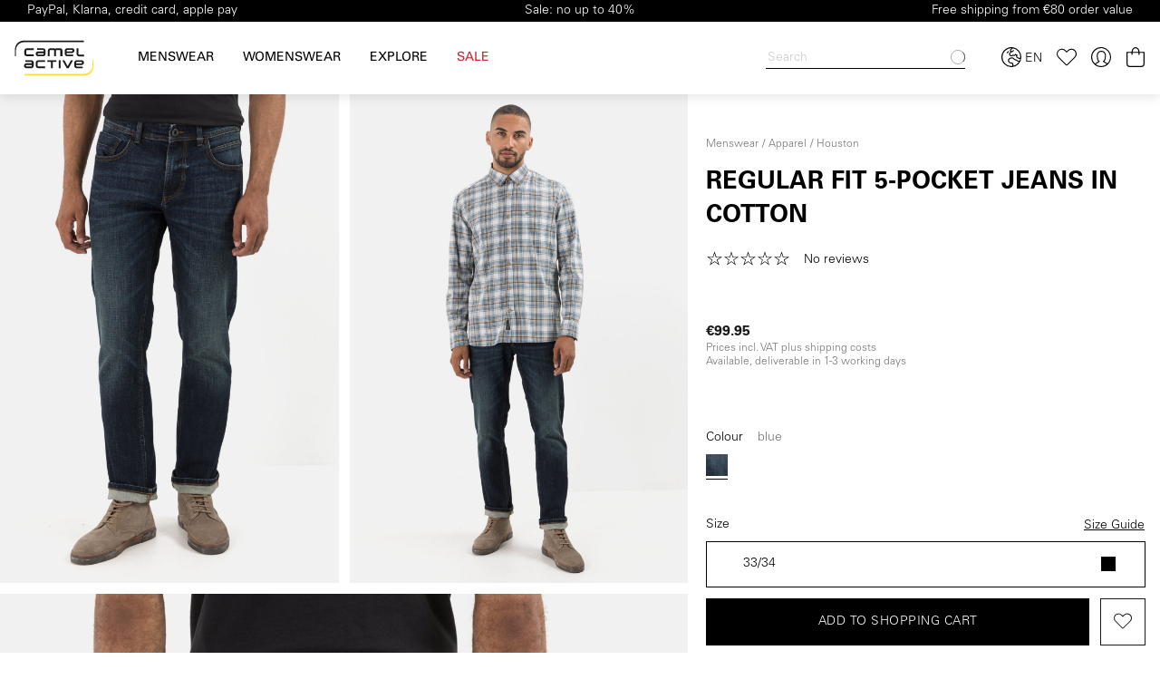

--- FILE ---
content_type: text/html; charset=UTF-8
request_url: https://www.camelactive.com/en/regular-fit-5-pocket-jeans-in-cotton-488605-9829-82-33-34
body_size: 52859
content:

<!DOCTYPE html>

    
<html lang="en"
      itemscope="itemscope"
      itemtype="https://schema.org/WebPage">

                            
    <head>
            <script type="text/javascript" id="EmzLazyLoadHelpers">
    globalThis.cssLoadedCallback = function () {
    const preCriticalStyle = document.querySelector('#preCriticalStyle');

    if (preCriticalStyle) {
        preCriticalStyle.parentNode.removeChild(preCriticalStyle);
    }
}

globalThis.loadSnippetOnEvent = function (eventName, script) {
    // If script is moved to WebWorker, document may not be defined
    if (!document) {
        return;
    }
    
    document.addEventListener(eventName, () => {
        let head = document.head;
        const scriptNode = document.createRange().createContextualFragment(script);

        if (script.includes('all.css') || script.includes('all-fontless.css')) {
            scriptNode.firstChild.onreadystatechange = globalThis.cssLoadedCallback;
            scriptNode.firstChild.onload = globalThis.cssLoadedCallback;
        }

        head.appendChild(scriptNode);
    });
}</script>
	<script>window.onIesLazyLoaded = function() {};</script>

                                                            <meta charset="utf-8">
            
    <!-- WbmTagManagerAnalytics Head Snippet Start -->
                <script id="wbmTagMangerDefine" type="text/javascript">
            let gtmIsTrackingProductClicks = Boolean(1),
                gtmIsTrackingAddToWishlistClicks = Boolean(1),
                gtmContainerId = 'GTM-NWC2DVZ',
                hasSWConsentSupport = Boolean(Number(0));
            window.wbmScriptIsSet = false;
            window.dataLayer = window.dataLayer || [];
            window.dataLayer.push({"event":"user","id":null});
        </script>
        <script id="wbmTagMangerDataLayer" type="text/javascript">
            window.dataLayer.push({ ecommerce: null });
            window.dataLayer.push({"google_tag_params":{"ecomm_prodid":"488605-9829-82-33\/34","ecomm_pagetype":"product"},"user_data":{"status":"","email":"","age":"","gender":""}});

            
            var onEventDataLayer = JSON.parse('{"event":"view_item","ecommerce":{"value":99.95,"items":[{"item_category":"Jeans","price":99.95,"item_brand":"B\u00fcltel Worldwide Fashion GmbH &amp; Co. KG","item_id":"488605-9829-82-33\/34","item_name":"Regular Fit 5-Pocket Jeans in Cotton","item_variant":"blue;33\/34"}],"currency":"EUR"}}');
                    </script>    

            <script type="application/json" data-webm-tag-manager-event-data>
            {"event":"view_item","ecommerce":{"value":99.95,"items":[{"item_category":"Jeans","price":99.95,"item_brand":"B\u00fcltel Worldwide Fashion GmbH &amp; Co. KG","item_id":"488605-9829-82-33\/34","item_name":"Regular Fit 5-Pocket Jeans in Cotton","item_variant":"blue;33\/34"}],"currency":"EUR"}}
        </script>
                        <script type='text/javascript' data-lazy-load='true'>loadSnippetOnEvent('emzJsLoaded', `<script id="wbmTagManger" type="text/javascript">
            function getCookie(name) {
                var cookieMatch = document.cookie.match(name + '=(.*?)(;|$)');
                return cookieMatch && decodeURI(cookieMatch[1]);
            }

            var gtmCookieSet = getCookie('wbm-tagmanager-enabled');
            
            var googleTag = !function(){"use strict";function l(e){for(var t=e,r=0,n=document.cookie.split(";");r<n.length;r++){var o=n[r].split("=");if(o[0].trim()===t)return o[1]}}function s(e){return localStorage.getItem(e)}function u(e){return window[e]}function d(e,t){e=document.querySelector(e);return t?null==e?void 0:e.getAttribute(t):null==e?void 0:e.textContent}var e=window,t=document,r="script",n="dataLayer",o="NWC2DVZ",a="https://t.camelactive.com",i="",c="mrrtjypo",E="cookie",I="user",v="",g=!1;try{var g=!!E&&(m=navigator.userAgent,!!(m=new RegExp("Version/([0-9._]+)(.*Mobile)?.*Safari.*").exec(m)))&&16.4<=parseFloat(m[1]),A="stapeUserId"===E,f=g&&!A?function(e,t,r){void 0===t&&(t="");var n={cookie:l,localStorage:s,jsVariable:u,cssSelector:d},t=Array.isArray(t)?t:[t];if(e&&n[e])for(var o=n[e],a=0,i=t;a<i.length;a++){var c=i[a],c=r?o(c,r):o(c);if(c)return c}else console.warn("invalid uid source",e)}(E,I,v):void 0;g=g&&(!!f||A)}catch(e){console.error(e)}var m=e,E=(m[n]=m[n]||[],m[n].push({"gtm.start":(new Date).getTime(),event:"gtm.js"}),t.getElementsByTagName(r)[0]),I="dataLayer"===n?"":"&l="+n,v=f?"&bi="+encodeURIComponent(f):"",A=t.createElement(r),e=g?"kp"+c:c,n=!g&&i?i:a;A.async=!0,A.src=n+"/"+e+".js?st="+o+I+v+"",null!=(f=E.parentNode)&&f.insertBefore(A,E)}();
            

            if (hasSWConsentSupport && gtmCookieSet === null) {
                window.wbmGoogleTagmanagerId = gtmContainerId;
                window.wbmScriptIsSet = false;
                window.googleTag = googleTag;
            } else {
                window.wbmScriptIsSet = true;
                googleTag(window, document, 'script', 'dataLayer', gtmContainerId);
                googleTag = null;

                window.dataLayer = window.dataLayer || [];
                function gtag() { dataLayer.push(arguments); }

                (() => {
                    const adsEnabled = document.cookie.split(';').some((item) => item.trim().includes('google-ads-enabled=1'));

                    gtag('consent', 'update', {
                        'ad_storage': adsEnabled ? 'granted' : 'denied',
                        'ad_user_data': adsEnabled ? 'granted' : 'denied',
                        'ad_personalization': adsEnabled ? 'granted' : 'denied',
                        'analytics_storage': 'granted'
                    });
                })();
            }
        </`+`script>`);</script><!-- WbmTagManagerAnalytics Head Snippet End -->    
                            <meta name="viewport"
                      content="width=device-width, initial-scale=1, shrink-to-fit=no">
            
                        
                    <meta name="author"
                      content="">
                <meta name="robots"
                      content="index,follow">
                <meta name="revisit-after"
                      content="15 days">
                <meta name="keywords"
                      content="">
                <meta name="description"
                      content="Order now original camel active Regular Fit for Men in blue.  ✓ Produced with an innovative finishing process ✓ 5-Pocket-Style">
            

        <meta name="facebook-domain-verification" content="bjvf8rj5mwzmmid3tszescbr1jd784" />

                    <meta property="og:type"
          content="product">
    <meta property="og:site_name"
          content="camelactive.com">
    <meta property="og:url"
          content="https://www.camelactive.com/en/regular-fit-5-pocket-jeans-in-cotton-488605-9829-82-33-34">
    <meta property="og:title"
          content="Regular Fit for Men in blue | camel active">

    <meta property="og:description"
          content="Order now original camel active Regular Fit for Men in blue.  ✓ Produced with an innovative finishing process ✓ 5-Pocket-Style">
    <meta property="og:image"
          content="https://www.camelactive.com/media/b6/78/f8/1731688194/MI_488605-9829-82_M0-00.jpg">

            <meta property="product:brand"
              content="Bültel Worldwide Fashion GmbH &amp; Co. KG">
    
                        <meta property="product:price:amount"
          content="99.95">
    <meta property="product:price:currency"
          content="EUR">
    <meta property="product:product_link"
          content="https://www.camelactive.com/en/regular-fit-5-pocket-jeans-in-cotton-488605-9829-82-33-34">

    <meta name="twitter:card"
          content="product">
    <meta name="twitter:site"
          content="camelactive.com">
    <meta name="twitter:title"
          content="Regular Fit for Men in blue | camel active">
    <meta name="twitter:description"
          content="Order now original camel active Regular Fit for Men in blue.  ✓ Produced with an innovative finishing process ✓ 5-Pocket-Style">
    <meta name="twitter:image"
          content="https://www.camelactive.com/media/b6/78/f8/1731688194/MI_488605-9829-82_M0-00.jpg">


                
                                <meta itemprop="copyrightHolder"
                      content="camelactive.com">
                <meta itemprop="copyrightYear"
                      content="">
                <meta itemprop="isFamilyFriendly"
                      content="false">
                <meta itemprop="image"
                      content="https://www.camelactive.com/media/52/78/ef/1575632021/ca-logo.svg">
            

    
                                                            <link rel="alternate" hreflang="x-default" href="https://www.camelactive.com/regular-fit-5-pocket-jeans-aus-baumwolle-488605-9829-82-33-34">
                                    <link rel="alternate" hreflang="de" href="https://www.camelactive.com/regular-fit-5-pocket-jeans-aus-baumwolle-488605-9829-82-33-34">
                                    <link rel="alternate" hreflang="en" href="https://www.camelactive.com/en/regular-fit-5-pocket-jeans-in-cotton-488605-9829-82-33-34">
                                    <link rel="alternate" hreflang="nl" href="https://www.camelactive.com/nl/regular-fit-5-pocket-katoenen-jeans-488605-9829-82-33-34">
                            
            

                                        <script type="application/ld+json">
                    {
                        "@context": "https://schema.org/",
                        "@type": "WebSite",
                        "name": "camelactive.com",
                        "url": "https://www.camelactive.com/en/",
                        "potentialAction": {
                            "@type": "SearchAction",
                            "target": "https://www.camelactive.com/en/search?search={search_term_string}",
                            "query-input": "required name=search_term_string"
                        }
                    }


                </script>
            
                                        
                                                                                        


                    <link rel="shortcut icon"
                  href="https://www.camelactive.com/media/54/4c/33/1730213894/favicon.ico">
        
                                <link rel="apple-touch-icon"
                  sizes="180x180"
                  href="https://www.camelactive.com/media/54/4c/33/1730213894/favicon.ico">
                    
                        
                
    <link rel="canonical" href="https://www.camelactive.com/en/regular-fit-5-pocket-jeans-in-cotton-488605-9829-82-30-32">

    
                    <title itemprop="name">Regular Fit for Men in blue | camel active</title>
        
                                                                                            <script type='text/javascript'>loadSnippetOnEvent('emzBeforeShopwareJSLoading', `<link rel="stylesheet"
                      href="https://www.camelactive.com/theme/79c3a3ac681822934d49cd37cede1034/css/all-fontless.css?1768813505">`);</script><link rel='stylesheet' href='https://www.camelactive.com/theme/79c3a3ac681822934d49cd37cede1034/css/all-critical.css'>
                                    

    
    
    
            <style>
            :root {
                --moorl-advanced-search-width: 600px;
            }
        </style>
    

            
        
        <style data-plugin="zenitPlatformSalesCountdownBar">
            
            

        </style>

    


                    
                    

                                        
                
                            
            
        
        <link rel="preload" as="image" href="https://www.camelactive.com/media/b6/78/f8/1731688194/MI_488605-9829-82_M0-00.jpg" imagesrcset="https://www.camelactive.com/thumbnail/b6/78/f8/1731688194/MI_488605-9829-82_M0-00_1920x1920.jpg 1920w, https://www.camelactive.com/thumbnail/b6/78/f8/1731688194/MI_488605-9829-82_M0-00_400x400.jpg 400w, https://www.camelactive.com/thumbnail/b6/78/f8/1731688194/MI_488605-9829-82_M0-00_800x800.jpg 800w">
                    

                    <link rel="preload" href="https://www.camelactive.com/theme/79c3a3ac681822934d49cd37cede1034/../6bba47decb114a2c89aa1c7509238614/assets/font/UniversLTPro/UniversLTPro-55Roman.woff2" as="font" type="font/woff2" crossorigin="">
    
                        
        
                        <script>
        window.features = {"V6_5_0_0":true,"v6.5.0.0":true,"V6_6_0_0":false,"v6.6.0.0":false,"V6_7_0_0":false,"v6.7.0.0":false,"VUE3":false,"vue3":false,"JOIN_FILTER":false,"join.filter":false,"MEDIA_PATH":false,"media.path":false,"ES_MULTILINGUAL_INDEX":false,"es.multilingual.index":false,"STOCK_HANDLING":false,"stock.handling":false,"ASYNC_THEME_COMPILATION":false,"async.theme.compilation":false,"FEATURE_SWAGCMSEXTENSIONS_1":true,"feature.swagcmsextensions.1":true,"FEATURE_SWAGCMSEXTENSIONS_2":true,"feature.swagcmsextensions.2":true,"FEATURE_SWAGCMSEXTENSIONS_8":true,"feature.swagcmsextensions.8":true,"FEATURE_SWAGCMSEXTENSIONS_63":true,"feature.swagcmsextensions.63":true};
    </script>
        
                                                        
            <script>
            window.dataLayer = window.dataLayer || [];
            function gtag() { dataLayer.push(arguments); }

            (() => {
                const analyticsStorageEnabled = document.cookie.split(';').some((item) => item.trim().includes('google-analytics-enabled=1'));
                const adsEnabled = document.cookie.split(';').some((item) => item.trim().includes('google-ads-enabled=1'));

                // Always set a default consent for consent mode v2
                gtag('consent', 'default', {
                    'ad_user_data': adsEnabled ? 'granted' : 'denied',
                    'ad_storage': adsEnabled ? 'granted' : 'denied',
                    'ad_personalization': adsEnabled ? 'granted' : 'denied',
                    'analytics_storage': analyticsStorageEnabled ? 'granted' : 'denied'
                });
            })();
        </script>
            

                
    <script>
        window.validationMessages = {"required":"Input should not be empty.","email":"Invalid email address. Email addresses must use the format \"user@example.com\".","confirmation":"The input is not identical.","minLength":"%field% is too short."};
    </script>
    


    <meta name="p:domain_verify" content="6ac6a77e22614a2bd08d792be66eb342"/>

    
    <script type="application/ld+json">
        {"@context":"https:\/\/schema.org","@type":"OnlineStore","name":"camel active Online-Shop","url":"https:\/\/www.camelactive.com\/","logo":"https:\/\/www.camelactive.com\/media\/52\/78\/ef\/1575632021\/ca-logo.svg","description":"Offizieller Online-Shop der Marke camel active – betrieben durch Bültel Worldwide Fashion GmbH.","brand":{"@type":"Brand","name":"camel active","url":"https:\/\/www.camelactive.com\/"},"seller":{"@type":"Organization","name":"Bültel Worldwide Fashion GmbH","url":"https:\/\/www.bueltel.com","logo":"https:\/\/www.camelactive.com\/media\/52\/78\/ef\/1575632021\/ca-logo.svg","address":{"@type":"PostalAddress","streetAddress":"Rheiner Str. 28","addressLocality":"Salzbergen","addressRegion":"Niedersachsen","postalCode":"48499","addressCountry":"DE"},"contactPoint":{"@type":"ContactPoint","telephone":"+49 (0)5976 27 700","email":"shop@camelactive.com","contactType":"customer service"},"sameAs":["https:\/\/www.instagram.com\/camelactive\/","https:\/\/www.pinterest.de\/camelactive\/","https:\/\/www.linkedin.com\/company\/camelactive-emea\/","https:\/\/www.facebook.com\/camelactive"]}}
    </script>

    <script type='text/javascript' >loadSnippetOnEvent('emzBeforeShopwareJSLoading', `<script id="usercentrics-cmp"
        data-settings-id="qNzOcMAQs"
        src="https://app.usercentrics.eu/browser-ui/latest/bundle_legacy.js"
        defer></`+`script>`);</script>

    <script type="text/javascript">
        window._adfsv1 = function() {
            const trackers = ['r19MqVjdoW7', 'Hysgc4odiZ7', 'ko1w5PpFl', 'BJmZ9Nids-m', 'rJNLgqEidib7'],
                uc = localStorage.getItem('uc_settings'),
                consent = [];
            if (null === uc) return;
            const settings = JSON.parse(uc);
            trackers.forEach(function(t) {
                let c = '0';
                settings.services.forEach(function(s) {
                    if (s.id === t && true === s.status) {
                        c = '1';
                    }
                });
                consent.push(c);
            });
            return consent.length ? consent.join('_') : '0_0_0_0_0';
        };
    </script>


                
                
    
    
                                                                                                                
    
            
                                                                                
            
    
    
    
                                                                                                                                        
    
    <script type="application/ld+json">
        {"@context":"https:\/\/schema.org\/","@type":"Product","name":"Regular Fit 5-Pocket Jeans in Cotton","description":"Clear lines and striking details are the hallmarks of these classic 5-pocket jeans. Made from skin-friendly and elastic cotton blend fabric, these jeans in Regular Fit offer enough freedom of movement for your active lifestyle, as well as creating a sporty style with their slight washed-out look. Particularly when combined with sneakers and a t-shirt, you can create modern outfits which additionally profit from the leather camel active logo badge at the waistband. Handy back pockets offer extra space for your essentials.","sku":"488605-9829-82-33\/34","mpn":"","brand":{"@type":"Brand","name":"camel active"},"offers":{"@type":"Offer","url":"https://www.camelactive.com/en/\/detail\/b4c5d722f3dd4272b7366c3263846d3f","priceCurrency":"EUR","price":99.95,"itemCondition":"https:\/\/schema.org\/NewCondition","availability":"https:\/\/schema.org\/InStock","seller":{"@type":"Organization","name":"camelactive.com"},"acceptedPaymentMethod":[{"@type":"PaymentMethod","name":"PayPal"},{"@type":"PaymentMethod","name":"Pay Later"},{"@type":"PaymentMethod","name":"SEPA direct debit"},{"@type":"PaymentMethod","name":"Bancontact card"},{"@type":"PaymentMethod","name":"Cards"},{"@type":"PaymentMethod","name":"iDeal"},{"@type":"PaymentMethod","name":"Apple Pay"},{"@type":"PaymentMethod","name":"Klarna Debit Risk"},{"@type":"PaymentMethod","name":"Klarna Pay Later"}],"shippingDetails":[{"@type":"OfferShippingDetails","shippingRate":{"@type":"MonetaryAmount","value":3.95,"currency":"EUR"},"shippingDestination":{"@type":"DefinedRegion","addressCountry":"DE"},"deliveryTime":{"@type":"ShippingDeliveryTime","handlingTime":{"@type":"QuantitativeValue","minValue":1,"maxValue":3,"unitCode":"d"},"transitTime":{"@type":"QuantitativeValue","minValue":1,"maxValue":3,"unitCode":"d"}},"shippingLabel":"Standard Shipping"}],"hasMerchantReturnPolicy":{"@type":"MerchantReturnPolicy","returnPolicyCategory":"https:\/\/schema.org\/MerchantReturnFiniteReturnWindow","applicableCountry":"DE","returnMethod":"https:\/\/schema.org\/ReturnByMail","returnShippingFees":"https:\/\/schema.org\/FreeReturn","returnFees":"https:\/\/schema.org\/FreeReturn","returnWindow":"P14D","merchantReturnDays":"14","restockingFee":"0%","additionalProperty":[{"@type":"PropertyValue","name":"Return conditions","value":"In original condition, with labels, no exchange option."},{"@type":"PropertyValue","name":"Refund","value":"Refund within approx. 10 working days via the original payment method."}]}},"image":["https:\/\/www.camelactive.com\/media\/b6\/78\/f8\/1731688194\/MI_488605-9829-82_M0-00.jpg","https:\/\/www.camelactive.com\/media\/bd\/4f\/6d\/1731688185\/MI_488605-9829-82_0G-00.jpg","https:\/\/www.camelactive.com\/media\/d8\/e7\/ed\/1731688187\/MI_488605-9829-82_M2-00.jpg","https:\/\/www.camelactive.com\/media\/02\/6f\/e0\/1731688188\/MI_488605-9829-82_M5-00.jpg","https:\/\/www.camelactive.com\/media\/91\/4e\/e3\/1731688190\/MI_488605-9829-82_M3-00.jpg","https:\/\/www.camelactive.com\/media\/8b\/cd\/f6\/1731688192\/MI_488605-9829-82_M4-00.jpg","https:\/\/www.camelactive.com\/media\/9a\/91\/28\/1759495488\/MI_488605-9829-82_M5-01.jpg","https:\/\/www.camelactive.com\/media\/b1\/01\/b6\/1759495492\/MI_488605-9829-82_M4-01.jpg","https:\/\/www.camelactive.com\/media\/a7\/69\/68\/1759495496\/MI_488605-9829-82_M2-01.jpg","https:\/\/www.camelactive.com\/media\/49\/8a\/5f\/1759495499\/MI_488605-9829-82_M3-01.jpg","https:\/\/www.camelactive.com\/media\/43\/d7\/5a\/1759495504\/MI_488605-9829-82_M0-01.jpg"]}
    </script>

                                
            <script type='text/javascript' >loadSnippetOnEvent('emzBeforeShopwareJSLoading', `<script type="text/javascript"
                                src='https://www.google.com/recaptcha/api.js?render=6LcaArQpAAAAALvJAf_nJjmmhCGaggDnY1BaUBtZ'
                defer></`+`script>`);</script>
        <script>
                                        window.googleReCaptchaV3Active = true;
                    </script>
            

    
                    
    
        
                                                <script>
                window.activeNavigationId = '25308105d9ab446486f3e48e2c1f765a';
                window.router = {
                    'frontend.cart.offcanvas': '/en/checkout/offcanvas',
                    'frontend.cookie.offcanvas': '/en/cookie/offcanvas',
                    'frontend.checkout.finish.page': '/en/checkout/finish',
                    'frontend.checkout.info': '/en/widgets/checkout/info',
                    'frontend.menu.offcanvas': '/en/widgets/menu/offcanvas',
                    'frontend.cms.page': '/en/widgets/cms',
                    'frontend.cms.navigation.page': '/en/widgets/cms/navigation',
                    'frontend.account.addressbook': '/en/widgets/account/address-book',
                    'frontend.country.country-data': '/en/country/country-state-data',
                    'frontend.app-system.generate-token': '/en/app-system/Placeholder/generate-token',
                    };
                window.salesChannelId = '90fc94383ad24165930ef8a555baead7';
            </script>
        

        
    <script>
        window.router['widgets.swag.cmsExtensions.quickview'] = '/en/swag/cms-extensions/quickview';
        window.router['widgets.swag.cmsExtensions.quickview.variant'] = '/en/swag/cms-extensions/quickview/variant';
    </script>


            <script>
            window.router['frontend.convertly.verification'] = '/en/convertly/verification';
        </script>
    


    <script>
        window.router['frontend.emz.stock-counter.stock'] = '/en/emz/stock-counter/stock';
        window.router['frontend.emz.notification.offcanvas'] = '/en/emz/notification/offcanvas';
        window.router['frontend.emz.stock.load'] = '/en/emz/stock/load';
        window.router['frontend.emz.country-language.check'] = '/en/emz/country-language/check';
        window.router['frontend.emz.recommendation.slider'] = '/en/emz/recommendation/slider';
    </script>

    
    <script data-ajax-loader
            data-ajax-loader-options="{&quot;routeName&quot;:&quot;frontend.emz.stock.load&quot;,&quot;publishDataEvents&quot;:[&quot;PublishStock&quot;],&quot;productIds&quot;:[]}">
    </script>

    <script data-stylitics-insights>
    </script>


    <script>
        window.router['frontend.product.review.translate'] = '/en/translate-review';
    </script>

                                <script>
                
                window.breakpoints = {"xs":0,"sm":576,"md":768,"lg":992,"xl":1200};
            </script>
        
                                    <script>
                    window.customerLoggedInState = 0;

                    window.wishlistEnabled = 1;
                </script>
                    
                        
                            <script>
                window.themeAssetsPublicPath = 'https://www.camelactive.com/theme/6bba47decb114a2c89aa1c7509238614/assets/';
            </script>
        
        					<script type="text/javascript">
    function lazyLoadScript(url, event) {
    var head = document.getElementsByTagName('head')[0];
    var script = document.createElement('script');
    script.type = 'text/javascript';
    script.src = url;

    function onLoadCallback() {
        window.PluginManager.initializePlugins();

        var pagespeedOverlay = document.querySelector('#emz-pagespeed-overlay');

        if (pagespeedOverlay) {
            pagespeedOverlay.parentNode.removeChild(pagespeedOverlay);
        }
    }

    script.onreadystatechange = onLoadCallback;
    script.onload = onLoadCallback;

    function scriptOnLoadCallback() {
        document.dispatchEvent(new Event('EmzPlatformPagespeedAfterJsLoad'));

        if (typeof event === 'undefined' || !event.target || event.type == 'scroll' || event.type == 'resize' || event.type == 'mousemove' || window.emzTouchMoved) {
            return;
        }

        if (event.type == 'mouseover') {
            var mainNavLink = event.target.closest('.main-navigation-link');

            if (mainNavLink && mainNavLink.hasAttribute('data-flyout-menu-trigger')) {
                if ('ontouchstart' in document.documentElement) {
                    mainNavLink.dispatchEvent(new Event('touchstart'));
                } else {
                    mainNavLink.dispatchEvent(new Event('mouseenter'));
                }
            }

            return;
        }

        // svg click fix
        const svg = event.target.closest('svg');
        if (
            svg &&
            svg.parentElement &&
            svg.parentElement.classList.contains('icon') &&
            svg.parentElement.parentElement
        ) {
            if (!document.contains(svg.parentElement.parentElement)) {
                var classString = '.' + Array.from(svg.parentElement.parentElement.classList).join(' .');
                var element = document.querySelector(classString);
            }else {
                var element = svg.parentElement.parentElement;
            }

            if (!element) {
                return;
            }

            setTimeout(() => {
                element.click();
            }, 500)

            return;
        }

        event.target.click();

        // label input fix
        if (event.target.closest('label') && event.target.closest('label').hasAttribute('for')) {
            var input = document.querySelector('[id="' + event.target.closest('label').getAttribute('for') + '"]')

            if (input) {
                input.click();
            }
        }

        // select input fix
        if (event.target.closest('select')) {
            select = event.target.closest('select');
            if (select) {
                select.dispatchEvent(new Event('change'));
            }

            form = select.closest('form');
            if (form) {
                form.dispatchEvent(new Event('change'));
            }
        }
    }

    document.addEventListener('emzJsLoaded', () => {
        scriptOnLoadCallback();
    });

    if(document.readyState === "complete" || document.readyState === "interactive") {
        // Fully loaded!
        head.appendChild(script);
    } else {
        window.addEventListener("DOMContentLoaded", () => {
            // DOM ready! Images, frames, and other subresources are still downloading.
            head.appendChild(script);
        });
    }

    // INP fix
    if (
        typeof event !== 'undefined' &&
        (event.type == 'click' || event.type == 'touchstart') &&
        window.innerWidth < 993
    ) {
        var body = document.getElementsByTagName('body')[0];
        body.insertAdjacentHTML('beforeend', '<div id="emz-pagespeed-overlay" class="modal-backdrop"><i class="loading-indicator"></i></div>');

        setTimeout(_ => {
            var overlay = document.querySelector('#emz-pagespeed-overlay');
            if (overlay) {
                overlay.classList.add('modal-backdrop-open');
            }
        }, 50);
    }
}</script>

				<script type="text/javascript">
    window.EmzPlatformPagespeedConfigDeferJavascriptDelay = 5000;

    window.EmzPlatformPagespeedJsScriptFiles = [];

        window.EmzPlatformPagespeedJsScriptFiles.push('https://www.camelactive.com/theme/79c3a3ac681822934d49cd37cede1034/js/all.js?1768813505');
    
    // Set up all event listeners for lazy loading Shopware JS
function setupLazyLoading() {
    window.emzTouchMoved = false;

    document.addEventListener('touchmove', _ => {
        window.emzTouchMoved = true;
    }, { once: true });

    globalThis.emzJsDeferTimeout = setTimeout(lazyLoadShopwareJs, window.EmzPlatformPagespeedConfigDeferJavascriptDelay);
    window.documentEvents = ['click', 'touchend', 'scroll', 'mousemove'];
    window.mouseoverElements = ['[data-flyout-menu] [data-flyout-menu-trigger]', '.product-detail-configurator-container'];

    // Setup EventListener
    documentEvents.forEach(event => document.addEventListener(event, lazyLoadShopwareJs, { once: true }));
    window.addEventListener('resize', lazyLoadShopwareJs, { once: true });

    // Setup Mouseover Eventlistener for some Elements
    mouseoverElements.forEach(selector => {
        let elements = document.querySelectorAll(selector);
        elements.forEach(element => element.addEventListener('mouseover', lazyLoadShopwareJs, { once: true }));
    });
}

function lazyLoadShopwareJs(event) {
    if (document.body.hasAttribute('data-emz-js-lazyloaded')) {
        return;
    }

    if (event) {
        event.preventDefault();
    }

    document.body.setAttribute('data-emz-js-lazyloaded', true);

    clearTimeout(globalThis.emzJsDeferTimeout);

    // Remove EventListener
    window.documentEvents.forEach(event => document.removeEventListener(event, lazyLoadShopwareJs));
    window.removeEventListener('resize', lazyLoadShopwareJs);

    // Remove mouseover EventlListener for some Elements
    window.mouseoverElements.forEach(selector => {
        let elements = document.querySelectorAll(selector);
        elements.forEach(element => element.removeEventListener('mouseover', lazyLoadShopwareJs));
    });

    document.dispatchEvent(new Event('emzBeforeShopwareJSLoading'));
    // Load Shopware JS

    var emzLazyloadEvent='';

    if (emzLazyloadEvent) {
        document.addEventListener(emzLazyloadEvent, _ => {        
            window.EmzPlatformPagespeedJsScriptFiles.forEach(jsScriptPath => {
                lazyLoadScript(jsScriptPath, event);
            });
        })
    } else {
        window.EmzPlatformPagespeedJsScriptFiles.forEach(jsScriptPath => {
            lazyLoadScript(jsScriptPath, event);
        });
    }
}

setupLazyLoading();</script>
	    </head>

    <body class="is-ctl-product is-act-index has-benefits-bar has-active-division    stylitics-insights
 emz-use-easy-critical-css">

    
            
        
    
    
                            
    
    
            <div id="page-top" class="skip-to-content bg-primary-subtle text-primary-emphasis overflow-hidden" tabindex="-1">
            <div class="container skip-to-content-container d-flex justify-content-center visually-hidden-focusable">
                                                                                        <a href="#content-main" class="skip-to-content-link d-inline-flex text-decoration-underline m-1 p-2 fw-bold gap-2">
                                Skip to main content
                            </a>
                                            
                                                                        <a href="#header-main-search-input" class="skip-to-content-link d-inline-flex text-decoration-underline m-1 p-2 fw-bold gap-2 d-none d-sm-block">
                                Skip to search
                            </a>
                                            
                                                                        <a href="#main-navigation-menu" class="skip-to-content-link d-inline-flex text-decoration-underline m-1 p-2 fw-bold gap-2 d-none d-lg-block">
                                Skip to main navigation
                            </a>
                                                                        </div>
        </div>
        
                                        <noscript>
                <iframe src="https://www.googletagmanager.com/ns.html?id=GTM-NWC2DVZ"
                        height="0" width="0" style="display:none;visibility:hidden"></iframe>
            </noscript>
            
                <noscript class="noscript-main">
                
                
    
                <div role="alert"
         class="alert alert-info alert-has-icon">
            
                    <div class="alert-content-container">
                                                    
                                    <div class="alert-content">
                                                    To be able to use the full range of Shopware 6, we recommend activating Javascript in your browser.
                                            </div>
                
                                                                </div>
            </div>

                </noscript>
        

            <header
        class="header-main"
        data-sticky-header-plugin
        data-customer-mail=""
        data-customer-is-guest=""
        data-customer-newsletter=""

    >
                                    
                        <div
                class="benefits-bar"
                style="background-color: #000;color: #ffffff"
                data-benefits-bar-plugin
                data-benefits-bar-plugin-options="{&quot;show&quot;:true,&quot;mobileTextSelector&quot;:&quot;.benefits-bar__text--is-center&quot;,&quot;textLeft&quot;:&quot;PayPal, Klarna, credit card, apple pay&quot;,&quot;textCenter&quot;:&quot;Sale: no up to 40%&quot;,&quot;textRight&quot;:&quot;Free shipping from \u20ac80 order value&quot;}"
            >
                                    <div class="benefits-bar__content container-lg">
                        <div class="benefits-bar__text benefits-bar__text--is-left">PayPal, Klarna, credit card, apple pay</div>
                        <div
                            class="benefits-bar__text benefits-bar__text--is-center benefits-bar__text--is-cloaked"
                            data-initial-value="Sale: no up to 40%"
                        >Sale: no up to 40%</div>
                        <div class="benefits-bar__text benefits-bar__text--is-right">Free shipping from €80 order value</div>
                    </div>
                            </div>
            
        <div class="header">
        <div class="row m-0 header-row">

                            <div class="d-none d-lg-block col-12 col-lg-auto header-logo-col">
                        <div class="header-logo-main">
                    <a class="header-logo-main-link"
               href="/en/"
               title="Go to homepage">
                                    <picture class="header-logo-picture">
                                                                                
                                                                            
                                                                                    <img loading="lazy"  src="https://www.camelactive.com/media/52/78/ef/1575632021/ca-logo.svg"
                                     alt="Go to homepage"
                                     class="img-fluid header-logo-main-img">
                                                                        </picture>
                            </a>
            </div>
                </div>
            
            <div class="d-none d-lg-block col-auto nav-main-col">
                <div class="nav-main">

                                                <div class="main-navigation"
         id="mainNavigation"
         data-flyout-menu="true">
        
            <nav class="nav main-navigation-menu row m-0"
            id="main-navigation-menu"
            itemscope="itemscope"
            itemtype="http://schema.org/SiteNavigationElement">
            
                        
                                                                    
                                                                                            
                                                    
        
        <a class="nav-link custom-main-navigation-link active"
           href="https://www.camelactive.com/en/menswear"
           itemprop="url"
           data-flyout-menu-trigger="922625dedb544b05a01e4de7732492d2"           data-main-category data-main-category-options="{&quot;categoryId&quot;:&quot;922625dedb544b05a01e4de7732492d2&quot;}"           title="Menswear">
                    <div class="main-navigation-link-text">
        <span itemprop="name">Menswear</span>
    </div>

        </a>
                                                                                                
                                                    
        
        <a class="nav-link custom-main-navigation-link"
           href="https://www.camelactive.com/en/womenswear"
           itemprop="url"
           data-flyout-menu-trigger="2c6420919a2249aca91ed4aea8804bb5"                      title="Womenswear">
                    <div class="main-navigation-link-text">
        <span itemprop="name">Womenswear</span>
    </div>

        </a>
                                                                                                
                                                    
        
        <a class="nav-link custom-main-navigation-link"
           href="https://www.camelactive.com/en/explore"
           itemprop="url"
           data-flyout-menu-trigger="fff43ab9b367405a83badf4f327a06cf"                      title="Explore">
                    <div class="main-navigation-link-text">
        <span itemprop="name">Explore</span>
    </div>

        </a>
                                                                                                
                                                    
        
        <a class="nav-link custom-main-navigation-link"
           href="https://www.camelactive.com/en/sale"
           itemprop="url"
           data-flyout-menu-trigger="463b25ca56a64aa1a66b04a98bf1db95"                      title="Sale">
                                <div class="main-navigation-link-text">
        <span itemprop="name"style="color: #cd2335;">Sale</span>
    </div>

        </a>
                                                        
        
            
        </nav>
    

                                                                                                                                                                                                                                                                                                
                                                <div class="navigation-flyouts">
                                                                                                                            <div class="navigation-flyout"
        data-flyout-menu-id="922625dedb544b05a01e4de7732492d2"
        id="flyout-922625dedb544b05a01e4de7732492d2">

                                
        <div class="navigation-flyout-content-wrapper">
        <div class="container-lg">
            <div class="navigation-flyout-content">
                <div class="row">

                                                                        <div class="navigation-flyout-teaser-link-col col-5 col-xl-2 order-2 order-xl-1">
                                <div class="navigation-flyout-teaser-links">
                                                                                                                    
                                        <div class="navigation-flyout-teaser-link">
                                            <a class="btn btn-bold navigation-flyout-teaser-link-link"
                                                href="https://www.camelactive.com/en/menswear/new"
                                                itemprop="url"
                                                >

                                                <span class="navigation-flyout-teaser-link-name"
                                                    itemprop="name">NEW COLLECTION
                                                </span>
                                            </a>
                                        </div>
                                                                                                                    
                                        <div class="navigation-flyout-teaser-link">
                                            <a class="btn btn-bold navigation-flyout-teaser-link-link"
                                                href="https://www.camelactive.com/en/menswear/texxxactive"
                                                itemprop="url"
                                                >

                                                <span class="navigation-flyout-teaser-link-name"
                                                    itemprop="name">teXXXactive®
                                                </span>
                                            </a>
                                        </div>
                                                                                                                    
                                        <div class="navigation-flyout-teaser-link">
                                            <a class="btn btn-bold navigation-flyout-teaser-link-link"
                                                href="https://www.camelactive.com/en/menswear/denim-jeans-outfit"
                                                itemprop="url"
                                                >

                                                <span class="navigation-flyout-teaser-link-name"
                                                    itemprop="name">DENIM
                                                </span>
                                            </a>
                                        </div>
                                                                                                                    
                                        <div class="navigation-flyout-teaser-link">
                                            <a class="btn btn-bold navigation-flyout-teaser-link-link"
                                                href="https://www.camelactive.com/en/menswear/shoes"
                                                itemprop="url"
                                                >

                                                <span class="navigation-flyout-teaser-link-name"
                                                    itemprop="name">SHOES
                                                </span>
                                            </a>
                                        </div>
                                                                    </div>
                            </div>
                        
                        <div class="navigation-flyout-categories-col col-12 col-xl-6 order-1 order-xl-2">
                            <div class="navigation-flyout-categories">

                                                                
                    
    
    <div class="navigation-flyout-categories is-level-0 row flex-column">
                                            
                            <div class="col-3 navigation-flyout-col">

                                                            <a class="nav-item nav-link navigation-flyout-link is-level-0"
                            href="https://www.camelactive.com/en/menswear/new"
                            itemprop="url"
                                                        title="New"
                            <span itemprop="name">New</span>
                        </a>
                                    
                                                                
        
    
    <div class="navigation-flyout-categories is-level-1">
            </div>
                                    
                </div>
            
                                            
                            <div class="col-3 navigation-flyout-col">

                                                            <a class="nav-item nav-link navigation-flyout-link is-level-0 active"
                            href="https://www.camelactive.com/en/menswear/apparel"
                            itemprop="url"
                                                        title="Apparel"
                            <span itemprop="name">Apparel</span>
                        </a>
                                    
                                                                
        
    
    <div class="navigation-flyout-categories is-level-1">
                                            
                            <div class="navigation-flyout-col">

                                                            <a class="nav-item nav-link navigation-flyout-link is-level-1 collapsed"
                            href="https://www.camelactive.com/en/menswear/apparel/jackets-vests/"
                            itemprop="url"
                                                        title="Jackets &amp; Vests"
                            <span itemprop="name">Jackets &amp; Vests</span>
                        </a>
                                    
                                                    
                </div>
            
                                            
                            <div class="navigation-flyout-col">

                                                            <a class="nav-item nav-link navigation-flyout-link is-level-1 collapsed"
                            href="https://www.camelactive.com/en/menswear/apparel/overshirts"
                            itemprop="url"
                                                        title="Overshirts"
                            <span itemprop="name">Overshirts</span>
                        </a>
                                    
                                                    
                </div>
            
                                            
                            <div class="navigation-flyout-col">

                                                            <a class="nav-item nav-link navigation-flyout-link is-level-1 collapsed"
                            href="https://www.camelactive.com/en/menswear/apparel/blazer"
                            itemprop="url"
                                                        title="Blazer &amp; Waistcoats"
                            <span itemprop="name">Blazer &amp; Waistcoats</span>
                        </a>
                                    
                                                    
                </div>
            
                                            
                            <div class="navigation-flyout-col">

                                                            <a class="nav-item nav-link navigation-flyout-link is-level-1 collapsed"
                            href="https://www.camelactive.com/en/Menswear/Apparel/Pullover-Cardigan"
                            itemprop="url"
                                                        title="Pullover &amp; Cardigan"
                            <span itemprop="name">Pullover &amp; Cardigan</span>
                        </a>
                                    
                                                    
                </div>
            
                                            
                            <div class="navigation-flyout-col">

                                                            <a class="nav-item nav-link navigation-flyout-link is-level-1 collapsed"
                            href="https://www.camelactive.com/en/menswear/apparel/sweatshirts-hoodies/"
                            itemprop="url"
                                                        title="Sweatshirts &amp; Hoodies"
                            <span itemprop="name">Sweatshirts &amp; Hoodies</span>
                        </a>
                                    
                                                    
                </div>
            
                                            
                            <div class="navigation-flyout-col">

                                                            <a class="nav-item nav-link navigation-flyout-link is-level-1 collapsed"
                            href="https://www.camelactive.com/en/menswear/apparel/shirts/"
                            itemprop="url"
                                                        title="Shirts"
                            <span itemprop="name">Shirts</span>
                        </a>
                                    
                                                    
                </div>
            
                                            
                            <div class="navigation-flyout-col">

                                                            <a class="nav-item nav-link navigation-flyout-link is-level-1 collapsed"
                            href="https://www.camelactive.com/en/menswear/apparel/t-shirts-polos/"
                            itemprop="url"
                                                        title="T-Shirts &amp; Polos"
                            <span itemprop="name">T-Shirts &amp; Polos</span>
                        </a>
                                    
                                                    
                </div>
            
                                            
                            <div class="navigation-flyout-col">

                                                            <a class="nav-item nav-link navigation-flyout-link is-level-1 collapsed"
                            href="https://www.camelactive.com/en/menswear/apparel/jeans"
                            itemprop="url"
                                                        title="Jeans"
                            <span itemprop="name">Jeans</span>
                        </a>
                                    
                                                    
                </div>
            
                                            
                            <div class="navigation-flyout-col">

                                                            <a class="nav-item nav-link navigation-flyout-link is-level-1 collapsed"
                            href="https://www.camelactive.com/en/menswear/apparel/trousers"
                            itemprop="url"
                                                        title="Trousers"
                            <span itemprop="name">Trousers</span>
                        </a>
                                    
                                                    
                </div>
            
                                            
                            <div class="navigation-flyout-col">

                                                            <a class="nav-item nav-link navigation-flyout-link is-level-1 collapsed"
                            href="https://www.camelactive.com/en/menswear/apparel/shorts-bermudas"
                            itemprop="url"
                                                        title="Shorts &amp; Bermudas"
                            <span itemprop="name">Shorts &amp; Bermudas</span>
                        </a>
                                    
                                                    
                </div>
            
            </div>
                                    
                </div>
            
                                            
                            <div class="col-3 navigation-flyout-col">

                                                            <a class="nav-item nav-link navigation-flyout-link is-level-0"
                            href="https://www.camelactive.com/en/menswear/accessories/"
                            itemprop="url"
                                                        title="Accessories"
                            <span itemprop="name">Accessories</span>
                        </a>
                                    
                                                                
        
    
    <div class="navigation-flyout-categories is-level-1">
                                            
                            <div class="navigation-flyout-col">

                                                            <a class="nav-item nav-link navigation-flyout-link is-level-1 collapsed"
                            href="https://www.camelactive.com/en/menswear/accessories/caps-hats/"
                            itemprop="url"
                                                        title="Caps &amp; Hats"
                            <span itemprop="name">Caps &amp; Hats</span>
                        </a>
                                    
                                                    
                </div>
            
                                            
                            <div class="navigation-flyout-col">

                                                            <a class="nav-item nav-link navigation-flyout-link is-level-1 collapsed"
                            href="https://www.camelactive.com/en/menswear/accessories/scarves-shawls"
                            itemprop="url"
                                                        title="Scarves &amp; Shawls"
                            <span itemprop="name">Scarves &amp; Shawls</span>
                        </a>
                                    
                                                    
                </div>
            
                                            
                            <div class="navigation-flyout-col">

                                                            <a class="nav-item nav-link navigation-flyout-link is-level-1 collapsed"
                            href="https://www.camelactive.com/en/menswear/accessories/belts"
                            itemprop="url"
                                                        title="Belts"
                            <span itemprop="name">Belts</span>
                        </a>
                                    
                                                    
                </div>
            
                                            
                            <div class="navigation-flyout-col">

                                                            <a class="nav-item nav-link navigation-flyout-link is-level-1 collapsed"
                            href="https://www.camelactive.com/en/menswear/accessories/bags-backpacks"
                            itemprop="url"
                                                        title="Bags &amp; Backpacks"
                            <span itemprop="name">Bags &amp; Backpacks</span>
                        </a>
                                    
                                                    
                </div>
            
                                            
                            <div class="navigation-flyout-col">

                                                            <a class="nav-item nav-link navigation-flyout-link is-level-1 collapsed"
                            href="https://www.camelactive.com/en/menswear/accessories/wallets-cases"
                            itemprop="url"
                                                        title="Wallets &amp; Cases"
                            <span itemprop="name">Wallets &amp; Cases</span>
                        </a>
                                    
                                                    
                </div>
            
                                            
                            <div class="navigation-flyout-col">

                                                            <a class="nav-item nav-link navigation-flyout-link is-level-1 collapsed"
                            href="https://www.camelactive.com/en/menswear/accessories/gloves"
                            itemprop="url"
                                                        title="Gloves"
                            <span itemprop="name">Gloves</span>
                        </a>
                                    
                                                    
                </div>
            
                                            
                            <div class="navigation-flyout-col">

                                                            <a class="nav-item nav-link navigation-flyout-link is-level-1 collapsed"
                            href="https://www.camelactive.com/en/menswear/accessories/underwear"
                            itemprop="url"
                                                        title="Underwear"
                            <span itemprop="name">Underwear</span>
                        </a>
                                    
                                                    
                </div>
            
                                            
                            <div class="navigation-flyout-col">

                                                            <a class="nav-item nav-link navigation-flyout-link is-level-1 collapsed"
                            href="https://www.camelactive.com/en/menswear/accessories/socks"
                            itemprop="url"
                                                        title="Socks"
                            <span itemprop="name">Socks</span>
                        </a>
                                    
                                                    
                </div>
            
            </div>
                                    
                </div>
            
                                            
                            <div class="col-3 navigation-flyout-col">

                                                            <a class="nav-item nav-link navigation-flyout-link is-level-0"
                            href="https://www.camelactive.com/en/menswear/shoes"
                            itemprop="url"
                                                        title="Shoes"
                            <span itemprop="name">Shoes</span>
                        </a>
                                    
                                                                
        
    
    <div class="navigation-flyout-categories is-level-1">
                                            
                            <div class="navigation-flyout-col">

                                                            <a class="nav-item nav-link navigation-flyout-link is-level-1 collapsed"
                            href="https://www.camelactive.com/en/menswear/shoes/boots"
                            itemprop="url"
                                                        title="Boots"
                            <span itemprop="name">Boots</span>
                        </a>
                                    
                                                    
                </div>
            
                                            
                            <div class="navigation-flyout-col">

                                                            <a class="nav-item nav-link navigation-flyout-link is-level-1 collapsed"
                            href="https://www.camelactive.com/en/menswear/shoes/lace-ups"
                            itemprop="url"
                                                        title="Lace ups"
                            <span itemprop="name">Lace ups</span>
                        </a>
                                    
                                                    
                </div>
            
                                            
                            <div class="navigation-flyout-col">

                                                            <a class="nav-item nav-link navigation-flyout-link is-level-1 collapsed"
                            href="https://www.camelactive.com/en/menswear/shoes/sandals"
                            itemprop="url"
                                                        title="Sandals"
                            <span itemprop="name">Sandals</span>
                        </a>
                                    
                                                    
                </div>
            
                                            
                            <div class="navigation-flyout-col">

                                                            <a class="nav-item nav-link navigation-flyout-link is-level-1 collapsed"
                            href="https://www.camelactive.com/en/menswear/shoes/sneaker"
                            itemprop="url"
                                                        title="Sneaker"
                            <span itemprop="name">Sneaker</span>
                        </a>
                                    
                                                    
                </div>
            
            </div>
                                    
                </div>
            
                                            
                            <div class="col-3 navigation-flyout-col">

                                                            <div class="nav-item nav-link navigation-flyout-link is-level-0"
                                title="Collections">
                            <span itemprop="name">Collections</span>
                        </div>
                                    
                                                                
        
    
    <div class="navigation-flyout-categories is-level-1">
                                            
                            <div class="navigation-flyout-col">

                                                            <a class="nav-item nav-link navigation-flyout-link is-level-1 collapsed"
                            href="https://www.camelactive.com/en/menswear/texxxactive"
                            itemprop="url"
                                                        title="teXXXactive®"
                            <span itemprop="name">teXXXactive®</span>
                        </a>
                                    
                                                    
                </div>
            
                                            
                            <div class="navigation-flyout-col">

                                                            <a class="nav-item nav-link navigation-flyout-link is-level-1 collapsed"
                            href="https://www.camelactive.com/en/menswear/flexxxactive"
                            itemprop="url"
                                                        title="fleXXXactive®"
                            <span itemprop="name">fleXXXactive®</span>
                        </a>
                                    
                                                    
                </div>
            
                                            
                            <div class="navigation-flyout-col">

                                                            <a class="nav-item nav-link navigation-flyout-link is-level-1 collapsed"
                            href="https://www.camelactive.com/en/menswear/sustainable-styles"
                            itemprop="url"
                                                        title="Sustainable Styles"
                            <span itemprop="name">Sustainable Styles</span>
                        </a>
                                    
                                                    
                </div>
            
                                            
                            <div class="navigation-flyout-col">

                                                            <a class="nav-item nav-link navigation-flyout-link is-level-1 collapsed"
                            href="https://www.camelactive.com/en/menswear/bestseller"
                            itemprop="url"
                                                        title="Bestseller"
                            <span itemprop="name">Bestseller</span>
                        </a>
                                    
                                                    
                </div>
            
                                            
                            <div class="navigation-flyout-col">

                                                            <a class="nav-item nav-link navigation-flyout-link is-level-1 collapsed"
                            href="https://www.camelactive.com/en/menswear/online-exclusives"
                            itemprop="url"
                                                        title="Online Exclusives"
                            <span itemprop="name">Online Exclusives</span>
                        </a>
                                    
                                                    
                </div>
            
                                            
                            <div class="navigation-flyout-col">

                                                            <a class="nav-item nav-link navigation-flyout-link is-level-1 collapsed"
                            href="https://www.camelactive.com/en/menswear/explorer-edition"
                            itemprop="url"
                                                        title="Explorer Edition"
                            <span itemprop="name">Explorer Edition</span>
                        </a>
                                    
                                                    
                </div>
            
                                            
                            <div class="navigation-flyout-col">

                                                            <a class="nav-item nav-link navigation-flyout-link is-level-1 collapsed"
                            href="https://www.camelactive.com/en/menswear/cooling-performance"
                            itemprop="url"
                                                        title="Cooling Performance"
                            <span itemprop="name">Cooling Performance</span>
                        </a>
                                    
                                                    
                </div>
            
                                            
                            <div class="navigation-flyout-col">

                                                            <a class="nav-item nav-link navigation-flyout-link is-level-1 collapsed"
                            href="https://www.camelactive.com/en/menswear/warming-performance-wear"
                            itemprop="url"
                                                        title="Warming Performance"
                            <span itemprop="name">Warming Performance</span>
                        </a>
                                    
                                                    
                </div>
            
                                            
                            <div class="navigation-flyout-col">

                                                            <a class="nav-item nav-link navigation-flyout-link is-level-1 collapsed"
                            href="https://www.camelactive.com/en/menswear/stay-fresh"
                            itemprop="url"
                                                        title="Stay Fresh"
                            <span itemprop="name">Stay Fresh</span>
                        </a>
                                    
                                                    
                </div>
            
            </div>
                                    
                </div>
            
                                            
                            <div class="col-3 navigation-flyout-col">

                                                            <div class="nav-item nav-link navigation-flyout-link is-level-0"
                                title="Trends">
                            <span itemprop="name">Trends</span>
                        </div>
                                    
                                                                
        
    
    <div class="navigation-flyout-categories is-level-1">
                                            
                            <div class="navigation-flyout-col">

                                                            <a class="nav-item nav-link navigation-flyout-link is-level-1 collapsed"
                            href="https://www.camelactive.com/en/menswear/wool-sweater"
                            itemprop="url"
                                                        title="Wool Sweater"
                            <span itemprop="name">Wool Sweater</span>
                        </a>
                                    
                                                    
                </div>
            
                                            
                            <div class="navigation-flyout-col">

                                                            <a class="nav-item nav-link navigation-flyout-link is-level-1 collapsed"
                            href="https://www.camelactive.com/en/menswear/corduroy"
                            itemprop="url"
                                                        title="Cord"
                            <span itemprop="name">Cord</span>
                        </a>
                                    
                                                    
                </div>
            
                                            
                            <div class="navigation-flyout-col">

                                                            <a class="nav-item nav-link navigation-flyout-link is-level-1 collapsed"
                            href="https://www.camelactive.com/en/menswear/layer-up"
                            itemprop="url"
                                                        title="Layer up"
                            <span itemprop="name">Layer up</span>
                        </a>
                                    
                                                    
                </div>
            
                                            
                            <div class="navigation-flyout-col">

                                                            <a class="nav-item nav-link navigation-flyout-link is-level-1 collapsed"
                            href="https://www.camelactive.com/en/menswear/denim-jeans-outfit"
                            itemprop="url"
                                                        title="All about denim"
                            <span itemprop="name">All about denim</span>
                        </a>
                                    
                                                    
                </div>
            
                                            
                            <div class="navigation-flyout-col">

                                                            <a class="nav-item nav-link navigation-flyout-link is-level-1 collapsed"
                            href="https://www.camelactive.com/en/menswear/teddy-fleece"
                            itemprop="url"
                                                        title="Teddy &amp; Fleece"
                            <span itemprop="name">Teddy &amp; Fleece</span>
                        </a>
                                    
                                                    
                </div>
            
            </div>
                                    
                </div>
            
                                            
                            <div class="col-3 navigation-flyout-col">

                                                            <a class="nav-item nav-link navigation-flyout-link is-level-0"
                            href="/en/Service/Trousers-Fitguide"
                            itemprop="url"
                                                        title="Trousers Fitguide"
                            <span itemprop="name">Trousers Fitguide</span>
                        </a>
                                    
                                                                
        
    
    <div class="navigation-flyout-categories is-level-1">
            </div>
                                    
                </div>
            
                                            
                            <div class="col-3 navigation-flyout-col">

                                                            <a class="nav-item nav-link navigation-flyout-link is-level-0"
                            href="https://www.camelactive.com/en/menswear/sale"
                            itemprop="url"
                                                        title="Sale"
                            <span itemprop="name">Sale</span>
                        </a>
                                    
                                                                
        
    
    <div class="navigation-flyout-categories is-level-1">
                                            
                            <div class="navigation-flyout-col">

                                                            <a class="nav-item nav-link navigation-flyout-link is-level-1 collapsed"
                            href="https://www.camelactive.com/en/menswear/sale/apparel"
                            itemprop="url"
                                                        title="Apparel"
                            <span itemprop="name">Apparel</span>
                        </a>
                                    
                                                    
                </div>
            
                                            
                            <div class="navigation-flyout-col">

                                                            <a class="nav-item nav-link navigation-flyout-link is-level-1 collapsed"
                            href="https://www.camelactive.com/en/menswear/sale/accessories"
                            itemprop="url"
                                                        title="Accessories"
                            <span itemprop="name">Accessories</span>
                        </a>
                                    
                                                    
                </div>
            
                                            
                            <div class="navigation-flyout-col">

                                                            <a class="nav-item nav-link navigation-flyout-link is-level-1 collapsed"
                            href="https://www.camelactive.com/en/menswear/sale/shoes"
                            itemprop="url"
                                                        title="Shoes"
                            <span itemprop="name">Shoes</span>
                        </a>
                                    
                                                    
                </div>
            
            </div>
                                    
                </div>
            
            </div>
                            
                            </div>
                        </div>
                    
                                                                        <div class="navigation-flyout-teaser-category-col col-5 col-xl-3 order-3 ms-auto">
                                <div class="navigation-flyout-teaser-categories">
                                                                                                                    
                                        <div class="navigation-flyout-teaser-category">
                                            <a class="navigation-flyout-teaser-category-link"
                                                href="https://www.camelactive.com/en/menswear/apparel/jackets-vests/winterjackets"
                                                itemprop="url"
                                                >
                                                                                                    <div class="navigation-flyout-teaser-category-image-wrapper">
                                                        
                    
                
                
    
                                    
                
                
        
    
        

        
    
        
    

                    
    
                    <img loading="lazy"  
                                    src="https://www.camelactive.com/media/18/a0/8e/1731587769/camelactive-online-shop-mw-winterjacken.webp"
                                                                                     
                        class="weedesign-webp navigation-flyout-teaser-category-image"
                                                                                                                        />
                
    


                                                    </div>
                                                
                                                <div class="navigation-flyout-teaser-category-name-wrapper">
                                                    <span class="navigation-flyout-teaser-category-name"
                                                        itemprop="name">Winter jackets
                                                    </span>
                                                </div>
                                            </a>
                                        </div>
                                                                                                                    
                                        <div class="navigation-flyout-teaser-category">
                                            <a class="navigation-flyout-teaser-category-link"
                                                href="https://www.camelactive.com/en/festive-looks-for-him"
                                                itemprop="url"
                                                >
                                                                                                    <div class="navigation-flyout-teaser-category-image-wrapper">
                                                        
                    
                
                
    
                                    
                
                
        
    
        

        
    
        
    

                    
    
                    <img loading="lazy"  
                                    src="https://www.camelactive.com/media/58/dd/58/1765451874/ca_mw_mega-menu_holidayessentials.jpg"
                                                                                     
                        class="weedesign-webp navigation-flyout-teaser-category-image"
                                                                                                                        />
                
    


                                                    </div>
                                                
                                                <div class="navigation-flyout-teaser-category-name-wrapper">
                                                    <span class="navigation-flyout-teaser-category-name"
                                                        itemprop="name">Holiday Essentials
                                                    </span>
                                                </div>
                                            </a>
                                        </div>
                                                                    </div>
                            </div>
                                            
                </div>
            </div>
        </div>
    </div>
        
    </div>
                                                                                                                                    <div class="navigation-flyout"
        data-flyout-menu-id="2c6420919a2249aca91ed4aea8804bb5"
        id="flyout-2c6420919a2249aca91ed4aea8804bb5">

                                
        <div class="navigation-flyout-content-wrapper">
        <div class="container-lg">
            <div class="navigation-flyout-content">
                <div class="row">

                                                                        <div class="navigation-flyout-teaser-link-col col-5 col-xl-2 order-2 order-xl-1">
                                <div class="navigation-flyout-teaser-links">
                                                                                                                    
                                        <div class="navigation-flyout-teaser-link">
                                            <a class="btn btn-bold navigation-flyout-teaser-link-link"
                                                href="https://www.camelactive.com/en/womenswear/new"
                                                itemprop="url"
                                                >

                                                <span class="navigation-flyout-teaser-link-name"
                                                    itemprop="name">NEW COLLECTION
                                                </span>
                                            </a>
                                        </div>
                                                                                                                    
                                        <div class="navigation-flyout-teaser-link">
                                            <a class="btn btn-bold navigation-flyout-teaser-link-link"
                                                href="https://www.camelactive.com/en/womenswear/apparel/jackets-vests/quilted-jackets"
                                                itemprop="url"
                                                >

                                                <span class="navigation-flyout-teaser-link-name"
                                                    itemprop="name">QUILTED JACKETS
                                                </span>
                                            </a>
                                        </div>
                                                                                                                    
                                        <div class="navigation-flyout-teaser-link">
                                            <a class="btn btn-bold navigation-flyout-teaser-link-link"
                                                href="https://www.camelactive.com/en/womenswear/texxxactive"
                                                itemprop="url"
                                                >

                                                <span class="navigation-flyout-teaser-link-name"
                                                    itemprop="name">teXXXactive®
                                                </span>
                                            </a>
                                        </div>
                                                                                                                    
                                        <div class="navigation-flyout-teaser-link">
                                            <a class="btn btn-bold navigation-flyout-teaser-link-link"
                                                href="https://www.camelactive.com/en/womenswear/shoes"
                                                itemprop="url"
                                                >

                                                <span class="navigation-flyout-teaser-link-name"
                                                    itemprop="name">SHOES
                                                </span>
                                            </a>
                                        </div>
                                                                    </div>
                            </div>
                        
                        <div class="navigation-flyout-categories-col col-12 col-xl-6 order-1 order-xl-2">
                            <div class="navigation-flyout-categories">

                                                                
                    
    
    <div class="navigation-flyout-categories is-level-0 row flex-column">
                                            
                            <div class="col-3 navigation-flyout-col">

                                                            <a class="nav-item nav-link navigation-flyout-link is-level-0"
                            href="https://www.camelactive.com/en/womenswear/new"
                            itemprop="url"
                                                        title="New"
                            <span itemprop="name">New</span>
                        </a>
                                    
                                                                
        
    
    <div class="navigation-flyout-categories is-level-1">
            </div>
                                    
                </div>
            
                                            
                            <div class="col-3 navigation-flyout-col">

                                                            <a class="nav-item nav-link navigation-flyout-link is-level-0"
                            href="https://www.camelactive.com/en/womenswear/apparel"
                            itemprop="url"
                                                        title="Apparel"
                            <span itemprop="name">Apparel</span>
                        </a>
                                    
                                                                
        
    
    <div class="navigation-flyout-categories is-level-1">
                                            
                            <div class="navigation-flyout-col">

                                                            <a class="nav-item nav-link navigation-flyout-link is-level-1 collapsed"
                            href="https://www.camelactive.com/en/womenswear/apparel/jackets-vests/"
                            itemprop="url"
                                                        title="Jackets &amp; Vests"
                            <span itemprop="name">Jackets &amp; Vests</span>
                        </a>
                                    
                                                    
                </div>
            
                                            
                            <div class="navigation-flyout-col">

                                                            <a class="nav-item nav-link navigation-flyout-link is-level-1 collapsed"
                            href="https://www.camelactive.com/en/womenswear/apparel/overshirts"
                            itemprop="url"
                                                        title="Overshirts"
                            <span itemprop="name">Overshirts</span>
                        </a>
                                    
                                                    
                </div>
            
                                            
                            <div class="navigation-flyout-col">

                                                            <a class="nav-item nav-link navigation-flyout-link is-level-1 collapsed"
                            href="https://www.camelactive.com/en/womenswear/apparel/pullover-cardigans"
                            itemprop="url"
                                                        title="Pullover &amp; Cardigans"
                            <span itemprop="name">Pullover &amp; Cardigans</span>
                        </a>
                                    
                                                    
                </div>
            
                                            
                            <div class="navigation-flyout-col">

                                                            <a class="nav-item nav-link navigation-flyout-link is-level-1 collapsed"
                            href="https://www.camelactive.com/en/womenswear/apparel/sweatshirts-hoodies/"
                            itemprop="url"
                                                        title="Sweatshirts &amp; Hoodies"
                            <span itemprop="name">Sweatshirts &amp; Hoodies</span>
                        </a>
                                    
                                                    
                </div>
            
                                            
                            <div class="navigation-flyout-col">

                                                            <a class="nav-item nav-link navigation-flyout-link is-level-1 collapsed"
                            href="https://www.camelactive.com/en/womenswear/apparel/blouses/"
                            itemprop="url"
                                                        title="Blouses"
                            <span itemprop="name">Blouses</span>
                        </a>
                                    
                                                    
                </div>
            
                                            
                            <div class="navigation-flyout-col">

                                                            <a class="nav-item nav-link navigation-flyout-link is-level-1 collapsed"
                            href="https://www.camelactive.com/en/womenswear/apparel/jumpsuits"
                            itemprop="url"
                                                        title="Jumpsuits"
                            <span itemprop="name">Jumpsuits</span>
                        </a>
                                    
                                                    
                </div>
            
                                            
                            <div class="navigation-flyout-col">

                                                            <a class="nav-item nav-link navigation-flyout-link is-level-1 collapsed"
                            href="https://www.camelactive.com/en/womenswear/apparel/dresses"
                            itemprop="url"
                                                        title="Dresses"
                            <span itemprop="name">Dresses</span>
                        </a>
                                    
                                                    
                </div>
            
                                            
                            <div class="navigation-flyout-col">

                                                            <a class="nav-item nav-link navigation-flyout-link is-level-1 collapsed"
                            href="https://www.camelactive.com/en/womenswear/apparel/skirts"
                            itemprop="url"
                                                        title="Skirts"
                            <span itemprop="name">Skirts</span>
                        </a>
                                    
                                                    
                </div>
            
                                            
                            <div class="navigation-flyout-col">

                                                            <a class="nav-item nav-link navigation-flyout-link is-level-1 collapsed"
                            href="https://www.camelactive.com/en/womenswear/apparel/t-shirts"
                            itemprop="url"
                                                        title="T-Shirts &amp; Polos"
                            <span itemprop="name">T-Shirts &amp; Polos</span>
                        </a>
                                    
                                                    
                </div>
            
                                            
                            <div class="navigation-flyout-col">

                                                            <a class="nav-item nav-link navigation-flyout-link is-level-1 collapsed"
                            href="https://www.camelactive.com/en/womenswear/apparel/trousers/"
                            itemprop="url"
                                                        title="Trousers"
                            <span itemprop="name">Trousers</span>
                        </a>
                                    
                                                    
                </div>
            
            </div>
                                    
                </div>
            
                                            
                            <div class="col-3 navigation-flyout-col">

                                                            <a class="nav-item nav-link navigation-flyout-link is-level-0"
                            href="https://www.camelactive.com/en/womenswear/shoes"
                            itemprop="url"
                                                        title="Shoes"
                            <span itemprop="name">Shoes</span>
                        </a>
                                    
                                                                
        
    
    <div class="navigation-flyout-categories is-level-1">
                                            
                            <div class="navigation-flyout-col">

                                                            <a class="nav-item nav-link navigation-flyout-link is-level-1 collapsed"
                            href="https://www.camelactive.com/en/womenswear/shoes/boots"
                            itemprop="url"
                                                        title="Boots"
                            <span itemprop="name">Boots</span>
                        </a>
                                    
                                                    
                </div>
            
                                            
                            <div class="navigation-flyout-col">

                                                            <a class="nav-item nav-link navigation-flyout-link is-level-1 collapsed"
                            href="https://www.camelactive.com/en/womenswear/shoes/lace-ups"
                            itemprop="url"
                                                        title="Lace ups"
                            <span itemprop="name">Lace ups</span>
                        </a>
                                    
                                                    
                </div>
            
                                            
                            <div class="navigation-flyout-col">

                                                            <a class="nav-item nav-link navigation-flyout-link is-level-1 collapsed"
                            href="https://www.camelactive.com/en/womenswear/shoes/sneaker"
                            itemprop="url"
                                                        title="Sneaker"
                            <span itemprop="name">Sneaker</span>
                        </a>
                                    
                                                    
                </div>
            
                                            
                            <div class="navigation-flyout-col">

                                                            <a class="nav-item nav-link navigation-flyout-link is-level-1 collapsed"
                            href="https://www.camelactive.com/en/womenswear/shoes/sandals"
                            itemprop="url"
                                                        title="Sandals"
                            <span itemprop="name">Sandals</span>
                        </a>
                                    
                                                    
                </div>
            
            </div>
                                    
                </div>
            
                                            
                            <div class="col-3 navigation-flyout-col">

                                                            <a class="nav-item nav-link navigation-flyout-link is-level-0"
                            href="https://www.camelactive.com/en/womenswear/accessories"
                            itemprop="url"
                                                        title="Accessories"
                            <span itemprop="name">Accessories</span>
                        </a>
                                    
                                                                
        
    
    <div class="navigation-flyout-categories is-level-1">
                                            
                            <div class="navigation-flyout-col">

                                                            <a class="nav-item nav-link navigation-flyout-link is-level-1 collapsed"
                            href="https://www.camelactive.com/en/womenswear/accessories/caps-hats"
                            itemprop="url"
                                                        title="Caps &amp; Hats"
                            <span itemprop="name">Caps &amp; Hats</span>
                        </a>
                                    
                                                    
                </div>
            
                                            
                            <div class="navigation-flyout-col">

                                                            <a class="nav-item nav-link navigation-flyout-link is-level-1 collapsed"
                            href="https://www.camelactive.com/en/womenswear/accessories/scarves-shawls"
                            itemprop="url"
                                                        title="Scarves &amp; Shawls"
                            <span itemprop="name">Scarves &amp; Shawls</span>
                        </a>
                                    
                                                    
                </div>
            
                                            
                            <div class="navigation-flyout-col">

                                                            <a class="nav-item nav-link navigation-flyout-link is-level-1 collapsed"
                            href="https://www.camelactive.com/en/womenswear/accessories/belts"
                            itemprop="url"
                                                        title="Belts"
                            <span itemprop="name">Belts</span>
                        </a>
                                    
                                                    
                </div>
            
                                            
                            <div class="navigation-flyout-col">

                                                            <a class="nav-item nav-link navigation-flyout-link is-level-1 collapsed"
                            href="https://www.camelactive.com/en/womenswear/accessories/gloves"
                            itemprop="url"
                                                        title="Gloves"
                            <span itemprop="name">Gloves</span>
                        </a>
                                    
                                                    
                </div>
            
                                            
                            <div class="navigation-flyout-col">

                                                            <a class="nav-item nav-link navigation-flyout-link is-level-1 collapsed"
                            href="https://www.camelactive.com/en/womenswear/accessories/bags-backpacks"
                            itemprop="url"
                                                        title="Bags &amp; Backpacks"
                            <span itemprop="name">Bags &amp; Backpacks</span>
                        </a>
                                    
                                                    
                </div>
            
                                            
                            <div class="navigation-flyout-col">

                                                            <a class="nav-item nav-link navigation-flyout-link is-level-1 collapsed"
                            href="https://www.camelactive.com/en/womenswear/accessories/wallets-cases"
                            itemprop="url"
                                                        title="Wallets &amp; Cases"
                            <span itemprop="name">Wallets &amp; Cases</span>
                        </a>
                                    
                                                    
                </div>
            
            </div>
                                    
                </div>
            
                                            
                            <div class="col-3 navigation-flyout-col">

                                                            <a class="nav-item nav-link navigation-flyout-link is-level-0"
                            href="https://www.camelactive.com/en/womenswear/collections/"
                            itemprop="url"
                                                        title="Collections"
                            <span itemprop="name">Collections</span>
                        </a>
                                    
                                                                
        
    
    <div class="navigation-flyout-categories is-level-1">
                                            
                            <div class="navigation-flyout-col">

                                                            <a class="nav-item nav-link navigation-flyout-link is-level-1 collapsed"
                            href="https://www.camelactive.com/en/womenswear/texxxactive"
                            itemprop="url"
                                                        title="teXXXactive®"
                            <span itemprop="name">teXXXactive®</span>
                        </a>
                                    
                                                    
                </div>
            
                                            
                            <div class="navigation-flyout-col">

                                                            <a class="nav-item nav-link navigation-flyout-link is-level-1 collapsed"
                            href="https://www.camelactive.com/en/womenswear/sustainable-styles"
                            itemprop="url"
                                                        title="Sustainable Styles"
                            <span itemprop="name">Sustainable Styles</span>
                        </a>
                                    
                                                    
                </div>
            
                                            
                            <div class="navigation-flyout-col">

                                                            <a class="nav-item nav-link navigation-flyout-link is-level-1 collapsed"
                            href="https://www.camelactive.com/en/womenswear/bestseller"
                            itemprop="url"
                                                        title="Bestseller"
                            <span itemprop="name">Bestseller</span>
                        </a>
                                    
                                                    
                </div>
            
                                            
                            <div class="navigation-flyout-col">

                                                            <a class="nav-item nav-link navigation-flyout-link is-level-1 collapsed"
                            href="https://www.camelactive.com/en/womenswear/online-exclusives"
                            itemprop="url"
                                                        title="Online Exclusives"
                            <span itemprop="name">Online Exclusives</span>
                        </a>
                                    
                                                    
                </div>
            
            </div>
                                    
                </div>
            
                                            
                            <div class="col-3 navigation-flyout-col">

                                                            <div class="nav-item nav-link navigation-flyout-link is-level-0"
                                title="Trends">
                            <span itemprop="name">Trends</span>
                        </div>
                                    
                                                                
        
    
    <div class="navigation-flyout-categories is-level-1">
                                            
                            <div class="navigation-flyout-col">

                                                            <a class="nav-item nav-link navigation-flyout-link is-level-1 collapsed"
                            href="https://www.camelactive.com/en/womenswear/denim-jeans-outfit"
                            itemprop="url"
                                                        title="All about denim"
                            <span itemprop="name">All about denim</span>
                        </a>
                                    
                                                    
                </div>
            
                                            
                            <div class="navigation-flyout-col">

                                                            <a class="nav-item nav-link navigation-flyout-link is-level-1 collapsed"
                            href="https://www.camelactive.com/en/womenswear/layer-up"
                            itemprop="url"
                                                        title="Layer up"
                            <span itemprop="name">Layer up</span>
                        </a>
                                    
                                                    
                </div>
            
                                            
                            <div class="navigation-flyout-col">

                                                            <a class="nav-item nav-link navigation-flyout-link is-level-1 collapsed"
                            href="https://www.camelactive.com/en/womenswear/corduroy"
                            itemprop="url"
                                                        title="Cord"
                            <span itemprop="name">Cord</span>
                        </a>
                                    
                                                    
                </div>
            
                                            
                            <div class="navigation-flyout-col">

                                                            <a class="nav-item nav-link navigation-flyout-link is-level-1 collapsed"
                            href="https://www.camelactive.com/en/womenswear/teddy-fleece"
                            itemprop="url"
                                                        title="Teddy &amp; Fleece"
                            <span itemprop="name">Teddy &amp; Fleece</span>
                        </a>
                                    
                                                    
                </div>
            
            </div>
                                    
                </div>
            
                                            
                            <div class="col-3 navigation-flyout-col">

                                                            <a class="nav-item nav-link navigation-flyout-link is-level-0"
                            href="https://www.camelactive.com/en/womenswear/sale"
                            itemprop="url"
                                                        title="Sale"
                            <span itemprop="name">Sale</span>
                        </a>
                                    
                                                                
        
    
    <div class="navigation-flyout-categories is-level-1">
                                            
                            <div class="navigation-flyout-col">

                                                            <a class="nav-item nav-link navigation-flyout-link is-level-1 collapsed"
                            href="https://www.camelactive.com/en/womenswear/sale/apparel"
                            itemprop="url"
                                                        title="Apparel"
                            <span itemprop="name">Apparel</span>
                        </a>
                                    
                                                    
                </div>
            
                                            
                            <div class="navigation-flyout-col">

                                                            <a class="nav-item nav-link navigation-flyout-link is-level-1 collapsed"
                            href="https://www.camelactive.com/en/womenswear/sale/accessories"
                            itemprop="url"
                                                        title="Accessories"
                            <span itemprop="name">Accessories</span>
                        </a>
                                    
                                                    
                </div>
            
                                            
                            <div class="navigation-flyout-col">

                                                            <a class="nav-item nav-link navigation-flyout-link is-level-1 collapsed"
                            href="https://www.camelactive.com/en/womenswear/sale/shoes"
                            itemprop="url"
                                                        title="Shoes"
                            <span itemprop="name">Shoes</span>
                        </a>
                                    
                                                    
                </div>
            
            </div>
                                    
                </div>
            
            </div>
                            
                            </div>
                        </div>
                    
                                                                        <div class="navigation-flyout-teaser-category-col col-5 col-xl-3 order-3 ms-auto">
                                <div class="navigation-flyout-teaser-categories">
                                                                                                                    
                                        <div class="navigation-flyout-teaser-category">
                                            <a class="navigation-flyout-teaser-category-link"
                                                href="https://www.camelactive.com/en/womenswear/apparel/jackets-vests/winterjackets"
                                                itemprop="url"
                                                >
                                                                                                    <div class="navigation-flyout-teaser-category-image-wrapper">
                                                        
                    
                
                
    
                                    
                
                
        
    
        

        
    
        
    

                    
    
                    <img loading="lazy"  
                                    src="https://www.camelactive.com/media/4b/75/af/1765451874/ca_ww_mega-menu_winterjacken.jpg"
                                                                                     
                        class="weedesign-webp navigation-flyout-teaser-category-image"
                                                                                                                        />
                
    


                                                    </div>
                                                
                                                <div class="navigation-flyout-teaser-category-name-wrapper">
                                                    <span class="navigation-flyout-teaser-category-name"
                                                        itemprop="name">Winter jackets
                                                    </span>
                                                </div>
                                            </a>
                                        </div>
                                                                                                                    
                                        <div class="navigation-flyout-teaser-category">
                                            <a class="navigation-flyout-teaser-category-link"
                                                href="https://www.camelactive.com/en/festive-looks-for-her"
                                                itemprop="url"
                                                >
                                                                                                    <div class="navigation-flyout-teaser-category-image-wrapper">
                                                        
                    
                
                
    
                                    
                
                
        
    
        

        
    
        
    

                    
    
                    <img loading="lazy"  
                                    src="https://www.camelactive.com/media/b0/2e/9d/1765451874/ca_ww_mega-menu_holidayessentials.jpg"
                                                                                     
                        class="weedesign-webp navigation-flyout-teaser-category-image"
                                                                                                                        />
                
    


                                                    </div>
                                                
                                                <div class="navigation-flyout-teaser-category-name-wrapper">
                                                    <span class="navigation-flyout-teaser-category-name"
                                                        itemprop="name">Holiday Essentials
                                                    </span>
                                                </div>
                                            </a>
                                        </div>
                                                                    </div>
                            </div>
                                            
                </div>
            </div>
        </div>
    </div>
        
    </div>
                                                                                                                                    <div class="navigation-flyout"
        data-flyout-menu-id="fff43ab9b367405a83badf4f327a06cf"
        id="flyout-fff43ab9b367405a83badf4f327a06cf">

                                
        <div class="navigation-flyout-content-wrapper">
        <div class="container-lg">
            <div class="navigation-flyout-content">
                <div class="row">

                                                                        <div class="navigation-flyout-teaser-link-col col-5 col-xl-2 order-2 order-xl-1">
                                <div class="navigation-flyout-teaser-links">
                                                                                                                    
                                        <div class="navigation-flyout-teaser-link">
                                            <a class="btn btn-bold navigation-flyout-teaser-link-link"
                                                href="https://www.camelactive.com/en/texxxactive"
                                                itemprop="url"
                                                >

                                                <span class="navigation-flyout-teaser-link-name"
                                                    itemprop="name">teXXXactive®
                                                </span>
                                            </a>
                                        </div>
                                                                                                                    
                                        <div class="navigation-flyout-teaser-link">
                                            <a class="btn btn-bold navigation-flyout-teaser-link-link"
                                                href="https://www.camelactive.com/en/warm-warmer-warmest"
                                                itemprop="url"
                                                >

                                                <span class="navigation-flyout-teaser-link-name"
                                                    itemprop="name">JACKET GUIDE
                                                </span>
                                            </a>
                                        </div>
                                                                                                                    
                                        <div class="navigation-flyout-teaser-link">
                                            <a class="btn btn-bold navigation-flyout-teaser-link-link"
                                                href="https://www.camelactive.com/en/functional-technology"
                                                itemprop="url"
                                                >

                                                <span class="navigation-flyout-teaser-link-name"
                                                    itemprop="name">FUNCTIONAL TECHNOLOGY
                                                </span>
                                            </a>
                                        </div>
                                                                                                                    
                                        <div class="navigation-flyout-teaser-link">
                                            <a class="btn btn-bold navigation-flyout-teaser-link-link"
                                                href="https://www.camelactive.com/en/sustainability"
                                                itemprop="url"
                                                >

                                                <span class="navigation-flyout-teaser-link-name"
                                                    itemprop="name">MAAC
                                                </span>
                                            </a>
                                        </div>
                                                                                                                    
                                        <div class="navigation-flyout-teaser-link">
                                            <a class="btn btn-bold navigation-flyout-teaser-link-link"
                                                href="https://www.camelactive.com/en/connect-travel-bags"
                                                itemprop="url"
                                                >

                                                <span class="navigation-flyout-teaser-link-name"
                                                    itemprop="name">CONNECT BAGS SERIES
                                                </span>
                                            </a>
                                        </div>
                                                                    </div>
                            </div>
                        
                        <div class="navigation-flyout-categories-col col-12 col-xl-6 order-1 order-xl-2">
                            <div class="navigation-flyout-categories">

                                                                
                    
    
    <div class="navigation-flyout-categories is-level-0 row flex-column">
                                            
                            <div class="col-3 navigation-flyout-col">

                                                            <a class="nav-item nav-link navigation-flyout-link is-level-0"
                            href="https://www.camelactive.com/en/sustainability"
                            itemprop="url"
                                                        title="Sustainability"
                            <span itemprop="name">Sustainability</span>
                        </a>
                                    
                                                                
        
    
    <div class="navigation-flyout-categories is-level-1">
                                            
                            <div class="navigation-flyout-col">

                                                            <a class="nav-item nav-link navigation-flyout-link is-level-1 collapsed"
                            href="https://www.camelactive.com/en/sustainability"
                            itemprop="url"
                                                        title="Our Mission"
                            <span itemprop="name">Our Mission</span>
                        </a>
                                    
                                                    
                </div>
            
                                            
                            <div class="navigation-flyout-col">

                                                            <a class="nav-item nav-link navigation-flyout-link is-level-1 collapsed"
                            href="https://www.camelactive.com/en/explore/sustainability/care-guide"
                            itemprop="url"
                                                        title="Care Guide"
                            <span itemprop="name">Care Guide</span>
                        </a>
                                    
                                                    
                </div>
            
            </div>
                                    
                </div>
            
                                            
                            <div class="col-3 navigation-flyout-col">

                                                            <a class="nav-item nav-link navigation-flyout-link is-level-0"
                            href="https://www.camelactive.com/en/functional-technology"
                            itemprop="url"
                                                        title="Functional technology"
                            <span itemprop="name">Functional technology</span>
                        </a>
                                    
                                                                
        
    
    <div class="navigation-flyout-categories is-level-1">
            </div>
                                    
                </div>
            
                                            
                            <div class="col-3 navigation-flyout-col">

                                                            <a class="nav-item nav-link navigation-flyout-link is-level-0"
                            href="https://www.camelactive.com/en/connect-travel-bags"
                            itemprop="url"
                                                        title="Connect Bag Series"
                            <span itemprop="name">Connect Bag Series</span>
                        </a>
                                    
                                                                
        
    
    <div class="navigation-flyout-categories is-level-1">
            </div>
                                    
                </div>
            
                                            
                            <div class="col-3 navigation-flyout-col">

                                                            <a class="nav-item nav-link navigation-flyout-link is-level-0"
                            href="https://www.camelactive.com/en/texxxactive"
                            itemprop="url"
                                                        title="teXXXactive®"
                            <span itemprop="name">teXXXactive®</span>
                        </a>
                                    
                                                                
        
    
    <div class="navigation-flyout-categories is-level-1">
            </div>
                                    
                </div>
            
                                            
                            <div class="col-3 navigation-flyout-col">

                                                            <a class="nav-item nav-link navigation-flyout-link is-level-0"
                            href="https://www.camelactive.com/en/fit-guide"
                            itemprop="url"
                                                        title="Size &amp; Fit Guide"
                            <span itemprop="name">Size &amp; Fit Guide</span>
                        </a>
                                    
                                                                
        
    
    <div class="navigation-flyout-categories is-level-1">
            </div>
                                    
                </div>
            
                                            
                            <div class="col-3 navigation-flyout-col">

                                                            <div class="nav-item nav-link navigation-flyout-link is-level-0"
                                title="x Collaborations">
                            <span itemprop="name">x Collaborations</span>
                        </div>
                                    
                                                                
        
    
    <div class="navigation-flyout-categories is-level-1">
                                            
                            <div class="navigation-flyout-col">

                                                            <a class="nav-item nav-link navigation-flyout-link is-level-1 collapsed"
                            href="https://www.camelactive.com/en/viva-con-agua"
                            itemprop="url"
                                                        title="Viva con Agua"
                            <span itemprop="name">Viva con Agua</span>
                        </a>
                                    
                                                    
                </div>
            
            </div>
                                    
                </div>
            
                                            
                            <div class="col-3 navigation-flyout-col">

                                                            <a class="nav-item nav-link navigation-flyout-link is-level-0"
                            href="https://www.camelactive.com/en/explorer-stories"
                            itemprop="url"
                                                        title="Explorer Stories"
                            <span itemprop="name">Explorer Stories</span>
                        </a>
                                    
                                                                
        
    
    <div class="navigation-flyout-categories is-level-1">
                                            
                            <div class="navigation-flyout-col">

                                                            <a class="nav-item nav-link navigation-flyout-link is-level-1 collapsed"
                            href="https://www.camelactive.com/en/insect-hotel-wild-bee-nesting-aid"
                            itemprop="url"
                                                        title="Insect hotel – wild bee nesting aid "
                            <span itemprop="name">Insect hotel – wild bee nesting aid </span>
                        </a>
                                    
                                                    
                </div>
            
                                            
                            <div class="navigation-flyout-col">

                                                            <a class="nav-item nav-link navigation-flyout-link is-level-1 collapsed"
                            href="https://www.camelactive.com/en/how-to-care-for-knitwear"
                            itemprop="url"
                                                        title="How to care for knitwear: A guide for long-lasting clothes"
                            <span itemprop="name">How to care for knitwear: A guide for long-lasting clothes</span>
                        </a>
                                    
                                                    
                </div>
            
                                            
                            <div class="navigation-flyout-col">

                                                            <a class="nav-item nav-link navigation-flyout-link is-level-1 collapsed"
                            href="https://www.camelactive.com/en/warm-warmer-warmest"
                            itemprop="url"
                                                        title="Which jacket for which temperature? Here is the temperature check"
                            <span itemprop="name">Which jacket for which temperature? Here is the temperature check</span>
                        </a>
                                    
                                                    
                </div>
            
                                            
                            <div class="navigation-flyout-col">

                                                            <a class="nav-item nav-link navigation-flyout-link is-level-1 collapsed"
                            href="https://www.camelactive.com/en/outdoor-shoes-for-every-adventure"
                            itemprop="url"
                                                        title="Boots: The right companions for every adventure"
                            <span itemprop="name">Boots: The right companions for every adventure</span>
                        </a>
                                    
                                                    
                </div>
            
                                            
                            <div class="navigation-flyout-col">

                                                            <a class="nav-item nav-link navigation-flyout-link is-level-1 collapsed"
                            href="https://www.camelactive.com/en/explorer-pants"
                            itemprop="url"
                                                        title="Explorer Pants: Function meets casual wear"
                            <span itemprop="name">Explorer Pants: Function meets casual wear</span>
                        </a>
                                    
                                                    
                </div>
            
                                            
                            <div class="navigation-flyout-col">

                                                            <a class="nav-item nav-link navigation-flyout-link is-level-1 collapsed"
                            href="https://www.camelactive.com/en/how-to-take-care-of-shoes"
                            itemprop="url"
                                                        title="How do I properly care for my shoes?"
                            <span itemprop="name">How do I properly care for my shoes?</span>
                        </a>
                                    
                                                    
                </div>
            
                                            
                            <div class="navigation-flyout-col">

                                                            <a class="nav-item nav-link navigation-flyout-link is-level-1 collapsed"
                            href="https://www.camelactive.com/en/en/get-prepped-weekend-trip-with-camel-active"
                            itemprop="url"
                                                        title="Get Prepped for your weekend trip"
                            <span itemprop="name">Get Prepped for your weekend trip</span>
                        </a>
                                    
                                                    
                </div>
            
            </div>
                                    
                </div>
            
            </div>
                            
                            </div>
                        </div>
                    
                                                                        <div class="navigation-flyout-teaser-category-col col-5 col-xl-3 order-3 ms-auto">
                                <div class="navigation-flyout-teaser-categories">
                                                                                                                    
                                        <div class="navigation-flyout-teaser-category">
                                            <a class="navigation-flyout-teaser-category-link"
                                                href="https://www.camelactive.com/en/texxxactive"
                                                itemprop="url"
                                                >
                                                                                                    <div class="navigation-flyout-teaser-category-image-wrapper">
                                                        
                    
                
                
    
                                    
                
                
        
    
        

        
    
        
    

                    
    
                    <img loading="lazy"  
                                    src="https://www.camelactive.com/media/93/ba/c4/1761162353/ca_ww_mw_mega-menu_texxxactive.jpg"
                                                                                     
                        class="weedesign-webp navigation-flyout-teaser-category-image"
                                                                                                                        />
                
    


                                                    </div>
                                                
                                                <div class="navigation-flyout-teaser-category-name-wrapper">
                                                    <span class="navigation-flyout-teaser-category-name"
                                                        itemprop="name">teXXXactive®
                                                    </span>
                                                </div>
                                            </a>
                                        </div>
                                                                                                                    
                                        <div class="navigation-flyout-teaser-category">
                                            <a class="navigation-flyout-teaser-category-link"
                                                href="https://www.camelactive.com/en/functional-technology"
                                                itemprop="url"
                                                >
                                                                                                    <div class="navigation-flyout-teaser-category-image-wrapper">
                                                        
                    
                
                
    
                                    
                
                
        
    
        

        
    
        
    

                    
    
                    <img loading="lazy"  
                                    src="https://www.camelactive.com/media/3b/cb/25/1756796387/hw25-camelactive-online-shop-funktionstechnologie_neu_900x450.jpg"
                                                                                     
                        class="weedesign-webp navigation-flyout-teaser-category-image"
                                                                                                                        />
                
    


                                                    </div>
                                                
                                                <div class="navigation-flyout-teaser-category-name-wrapper">
                                                    <span class="navigation-flyout-teaser-category-name"
                                                        itemprop="name">Functional technology
                                                    </span>
                                                </div>
                                            </a>
                                        </div>
                                                                    </div>
                            </div>
                                            
                </div>
            </div>
        </div>
    </div>
        
    </div>
                                                                                                                                    <div class="navigation-flyout"
        data-flyout-menu-id="463b25ca56a64aa1a66b04a98bf1db95"
        id="flyout-463b25ca56a64aa1a66b04a98bf1db95">

                                
        <div class="navigation-flyout-content-wrapper">
        <div class="container-lg">
            <div class="navigation-flyout-content">
                <div class="row">

                                                                        <div class="navigation-flyout-teaser-link-col col-5 col-xl-2 order-2 order-xl-1">
                                <div class="navigation-flyout-teaser-links">
                                                                                                                    
                                        <div class="navigation-flyout-teaser-link">
                                            <a class="btn btn-bold navigation-flyout-teaser-link-link"
                                                href="https://www.camelactive.com/en/menswear/sale"
                                                itemprop="url"
                                                >

                                                <span class="navigation-flyout-teaser-link-name"
                                                    itemprop="name">SALE FOR HIM
                                                </span>
                                            </a>
                                        </div>
                                                                                                                    
                                        <div class="navigation-flyout-teaser-link">
                                            <a class="btn btn-bold navigation-flyout-teaser-link-link"
                                                href="https://www.camelactive.com/en/womenswear/sale"
                                                itemprop="url"
                                                >

                                                <span class="navigation-flyout-teaser-link-name"
                                                    itemprop="name">SALE FOR HER
                                                </span>
                                            </a>
                                        </div>
                                                                    </div>
                            </div>
                        
                        <div class="navigation-flyout-categories-col col-12 col-xl-6 order-1 order-xl-2">
                            <div class="navigation-flyout-categories">

                                                                
                    
    
    <div class="navigation-flyout-categories is-level-0 row flex-column">
                                            
                            <div class="col-3 navigation-flyout-col">

                                                            <a class="nav-item nav-link navigation-flyout-link is-level-0"
                            href="https://www.camelactive.com/en/menswear/sale"
                            itemprop="url"
                                                        title="Menswear"
                            <span itemprop="name">Menswear</span>
                        </a>
                                    
                                                                
        
    
    <div class="navigation-flyout-categories is-level-1">
                                            
                            <div class="navigation-flyout-col">

                                                            <a class="nav-item nav-link navigation-flyout-link is-level-1 collapsed"
                            href="https://en.camelactive.com/menswear/sale/apparel"
                            itemprop="url"
                                                        title="Apparel"
                            <span itemprop="name">Apparel</span>
                        </a>
                                    
                                                    
                </div>
            
                                            
                            <div class="navigation-flyout-col">

                                                            <a class="nav-item nav-link navigation-flyout-link is-level-1 collapsed"
                            href="https://en.camelactive.com/menswear/sale/accessories"
                            itemprop="url"
                                                        title="Accessories"
                            <span itemprop="name">Accessories</span>
                        </a>
                                    
                                                    
                </div>
            
                                            
                            <div class="navigation-flyout-col">

                                                            <a class="nav-item nav-link navigation-flyout-link is-level-1 collapsed"
                            href="https://en.camelactive.com/menswear/sale/shoes"
                            itemprop="url"
                                                        title="Shoes"
                            <span itemprop="name">Shoes</span>
                        </a>
                                    
                                                    
                </div>
            
            </div>
                                    
                </div>
            
                                            
                            <div class="col-3 navigation-flyout-col">

                                                            <a class="nav-item nav-link navigation-flyout-link is-level-0"
                            href="https://en.camelactive.com/womenswear/sale"
                            itemprop="url"
                                                        title="Womenswear"
                            <span itemprop="name">Womenswear</span>
                        </a>
                                    
                                                                
        
    
    <div class="navigation-flyout-categories is-level-1">
                                            
                            <div class="navigation-flyout-col">

                                                            <a class="nav-item nav-link navigation-flyout-link is-level-1 collapsed"
                            href="https://en.camelactive.com/womenswear/sale/apparel"
                            itemprop="url"
                                                        title="Apparel"
                            <span itemprop="name">Apparel</span>
                        </a>
                                    
                                                    
                </div>
            
                                            
                            <div class="navigation-flyout-col">

                                                            <a class="nav-item nav-link navigation-flyout-link is-level-1 collapsed"
                            href="https://en.camelactive.com/womenswear/sale/shoes"
                            itemprop="url"
                                                        title="Shoes"
                            <span itemprop="name">Shoes</span>
                        </a>
                                    
                                                    
                </div>
            
                                            
                            <div class="navigation-flyout-col">

                                                            <a class="nav-item nav-link navigation-flyout-link is-level-1 collapsed"
                            href="https://en.camelactive.com/womenswear/sale/accessories"
                            itemprop="url"
                                                        title="Accessories"
                            <span itemprop="name">Accessories</span>
                        </a>
                                    
                                                    
                </div>
            
            </div>
                                    
                </div>
            
            </div>
                            
                            </div>
                        </div>
                    
                                                                        <div class="navigation-flyout-teaser-category-col col-5 col-xl-3 order-3 ms-auto">
                                <div class="navigation-flyout-teaser-categories">
                                                                                                                    
                                        <div class="navigation-flyout-teaser-category">
                                            <a class="navigation-flyout-teaser-category-link"
                                                href="https://www.camelactive.com/en/sale"
                                                itemprop="url"
                                                >
                                                                                                    <div class="navigation-flyout-teaser-category-image-wrapper">
                                                        
                    
                
                
    
                                    
                
                
        
    
        

        
    
        
    

                    
    
                    <img loading="lazy"  
                                    src="https://www.camelactive.com/media/62/e2/31/1765452114/ca_mw_mega-menu_sale_v2.jpg"
                                                                                     
                        class="weedesign-webp navigation-flyout-teaser-category-image"
                                                                                                                        />
                
    


                                                    </div>
                                                
                                                <div class="navigation-flyout-teaser-category-name-wrapper">
                                                    <span class="navigation-flyout-teaser-category-name"
                                                        itemprop="name">Sale
                                                    </span>
                                                </div>
                                            </a>
                                        </div>
                                                                    </div>
                            </div>
                                            
                </div>
            </div>
        </div>
    </div>
        
    </div>
                                                                                                        </div>
                                        </div>
                    
                </div>
            </div>

                            <div class="col d-none d-lg-flex order-2 order-lg-0 recommyle-search-wrapper">
    <div class="search-bar d-flex justify-content-end align-items-center w-100">
        
        <div
            id="searchbox"
            class="recommyle-search"
            data-recommyle-search="true"
            data-recommyle-search-options="{&quot;recommyleHost&quot;:&quot;recommyle-server.l3z.io&quot;,&quot;recommylePort&quot;:8108,&quot;recommyleApiKey&quot;:&quot;P97byCILUS0w3bpwAoNVNl2dSOqA0dto&quot;,&quot;recommyleProtocol&quot;:&quot;https&quot;,&quot;shopwareSearchUrl&quot;:&quot;\/en\/search&quot;,&quot;languageCode&quot;:&quot;en-GB&quot;,&quot;priceCurrency&quot;:&quot;EUR&quot;,&quot;showAllResultsLabel&quot;:&quot;Show all results for&quot;,&quot;noResultsLabel&quot;:&quot;This might also interest you&quot;,&quot;productsSuggestionsLabel&quot;:&quot;Product suggestions&quot;,&quot;searchSuggestionsLabel&quot;:&quot;Search suggestions&quot;,&quot;searchPlaceholder&quot;:&quot;Search&quot;,&quot;priceFromLabel&quot;:&quot;from&quot;,&quot;scripts&quot;:[&quot;https:\/\/www.camelactive.com\/bundles\/emzrecommyle\/instantsearch.js@4.78.1.js?1759347581&quot;,&quot;https:\/\/www.camelactive.com\/bundles\/emzrecommyle\/adapter.min.js?1759347581&quot;]}"
        >
            <div class="ais-SearchBox">
                <form 
                    action="/en/search"
                    method="get"
                    role="search"
                    class="ais-SearchBox-form" 
                >
                    <input class="ais-SearchBox-input"
                        id="header-main-search-input"
                        type="search" 
                        placeholder="Search" 
                        autocomplete="off" 
                        autocorrect="off" 
                        autocapitalize="off" 
                        spellcheck="false" 
                        maxlength="512" 
                        aria-label="Search"
                        name="search"
                    / >
                    <button class="ais-SearchBox-submit" 
                        type="submit" 
                        title="Submit the search query"
                    >
                        <svg class="ais-SearchBox-submitIcon" 
                            width="10" 
                            height="10" 
                            viewBox="0 0 40 40" 
                            aria-hidden="true"
                        >
                            <path d="M26.804 29.01c-2.832 2.34-6.465 3.746-10.426 3.746C7.333 32.756 0 25.424 0 16.378 0 7.333 7.333 0 16.378 0c9.046 0 16.378 7.333 16.378 16.378 0 3.96-1.406 7.594-3.746 10.426l10.534 10.534c.607.607.61 1.59-.004 2.202-.61.61-1.597.61-2.202.004L26.804 29.01zm-10.426.627c7.323 0 13.26-5.936 13.26-13.26 0-7.32-5.937-13.257-13.26-13.257C9.056 3.12 3.12 9.056 3.12 16.378c0 7.323 5.936 13.26 13.258 13.26z">
                            </path>
                        </svg>
                    </button>
                    <span class="ais-SearchBox-loadingIndicator">
                        <svg aria-label="Results are loading" 
                            class="ais-SearchBox-loadingIcon" 
                            width="16" 
                            height="16" 
                            viewBox="0 0 38 38" 
                            stroke="#444" 
                            aria-hidden="true"
                        >
                            <g fill="none" 
                                fill-rule="evenodd"
                            >
                                <g transform="translate(1 1)" 
                                    stroke-width="2"
                                >
                                    <circle stroke-opacity=".5" cx="18" cy="18" r="18"></circle>
                                    <path d="M36 18c0-9.94-8.06-18-18-18">
                                        <animateTransform attributeName="transform" type="rotate" from="0 18 18" to="360 18 18" dur="1s" repeatCount="indefinite"></animateTransform>
                                    </path>
                                </g>
                            </g>
                        </svg>
                    </span>
                </form>
            </div>
        </div>
    </div>
</div>            
                            <div class="col-12 order-1 col-lg-auto order-lg-2 header-actions-col">
                    <div class="row g-0">

                                                    <div class="col-auto header-actions-button-col">
                                <div class="row g-0">

                                                                            <div class="col-auto d-lg-none">
                                            <div class="menu-button">

                                                                                                                                                        <button class="btn nav-main-toggle-btn header-actions-btn"
                                                            type="button"
                                                            data-offcanvas-navigation-menu
                                                            data-offcanvas-navigation-menu-options="{&quot;activeId&quot;:&quot;25308105d9ab446486f3e48e2c1f765a&quot;,&quot;countryLanguageRedirectUrl&quot;:&quot;\/en\/emz\/country-language\/selection?redirectTo=frontend.detail.page&amp;redirectParameters%5B_httpCache%5D=1&amp;redirectParameters%5BproductId%5D=b4c5d722f3dd4272b7366c3263846d3f&quot;}"
                                                            aria-label="Menu">

                                                                                                                                <span class="icon icon-CamelActive icon-CamelActive-menu" aria-hidden="true">
                                        <svg xmlns="http://www.w3.org/2000/svg" width="18.738" height="13.162" viewBox="0 0 18.738 13.162">
  <g transform="translate(-30.631 -63.419)">
    <path d="M18.738.6H0V-.6H18.738Z" transform="translate(30.631 75.981)"/>
    <path d="M18.738.6H0V-.6H18.738Z" transform="translate(30.631 70.019)"/>
    <path d="M18.738.6H0V-.6H18.738Z" transform="translate(30.631 64.019)"/>
  </g>
</svg>

                    </span>
                                                            
                                                    </button>
                                                
                                            </div>
                                        </div>
                                    
                                                                                                                <div class="col-auto d-lg-none">
                                            <div class="pseudo-button">
                                                <div class="btn header-actions-btn pe-none">
                                                    <span class="icon pseudo-button-icon">
                                                    </span>
                                                </div>
                                            </div>
                                        </div>
                                    
                                </div>
                            </div>
                        
                        <div class="d-lg-none col header-logo-col header-mobile">
                                <div class="header-logo-main">
                    <a class="header-logo-main-link"
               href="/en/"
               title="Go to homepage">
                                    <picture class="header-logo-picture">
                                                                                
                                                                            
                                                                                    <img loading="lazy"  src="https://www.camelactive.com/media/52/78/ef/1575632021/ca-logo.svg"
                                     alt="Go to homepage"
                                     class="img-fluid header-logo-main-img">
                                                                        </picture>
                            </a>
            </div>
                        </div>

                                                    <div class="col-auto header-actions-button-col">
                                <div class="row g-0">

                                    <div class="d-none d-lg-block col-auto">
                                        <div class="country-language-selection">
                                            <button class="btn header-actions-btn country-selection-btn"
                                                type="button"
                                                aria-label="Select language and country"
                                                data-bs-toggle="modal"
                                                data-url="/en/emz/country-language/selection?redirectTo=frontend.detail.page&amp;redirectParameters%5B_httpCache%5D=1&amp;redirectParameters%5BproductId%5D=b4c5d722f3dd4272b7366c3263846d3f"
                                                data-modal-class="country-language-modal"
                                                                                                            data-country-language
                                                    >
                                                                <span class="icon icon-CamelActive icon-CamelActive-globe">
                                        <svg aria-label="Globe" xmlns="http://www.w3.org/2000/svg" width="23.2" height="23.198" viewBox="0 0 23.2 23.198">
  <g transform="translate(0.6 0.6)">
    <path d="M-10650.6-8888.77a11.528,11.528,0,0,1-3.4-8.2,11.519,11.519,0,0,1,3.4-8.2,11.514,11.514,0,0,1,8.2-3.4,11.679,11.679,0,0,1,2.12.192,11.6,11.6,0,0,1,9.481,11.406,11.52,11.52,0,0,1-3.4,8.2,11.527,11.527,0,0,1-8.2,3.4A11.524,11.524,0,0,1-10650.6-8888.77Zm-2.2-8.2a10.413,10.413,0,0,0,10.4,10.4,10.38,10.38,0,0,0,1.16-.064c.006-.571,0-1.479-.062-2.176-.037-.4-.211-.5-1.034-.591-.118-.014-.241-.027-.356-.046l-.063-.011a4.029,4.029,0,0,1-3.315-2.243,2.767,2.767,0,0,1-.021-2.588,4.691,4.691,0,0,1,1.58-1.629,5.175,5.175,0,0,1,3.968-.556,3.412,3.412,0,0,1,1.308.96,3.245,3.245,0,0,0,1.262.938,5.182,5.182,0,0,1,2.88,1.409,3.579,3.579,0,0,0,2.134.566,10.231,10.231,0,0,0,.772-2.393c-.2.016-.42.026-.655.026a3.959,3.959,0,0,1-2.256-.559c-.081-.057-.158-.112-.233-.166-.906-.649-1.625-1.163-1.58-2.4a2.5,2.5,0,0,1,.14-.765,2.119,2.119,0,0,1-.658-.342,3.06,3.06,0,0,1-.454.36,2.893,2.893,0,0,1-2.661.23,2.9,2.9,0,0,1-1.676.757,2.659,2.659,0,0,1-2.038-.815,2.414,2.414,0,0,1-.614-2.771,3.869,3.869,0,0,1,1.4-1.7,1.508,1.508,0,0,1-.36-.4,2.106,2.106,0,0,1,.014-2.008,5.621,5.621,0,0,1,1.69-1.82l-.271,0A10.414,10.414,0,0,0-10652.8-8896.974Zm8.968,2.041c-1.308.9-1.645,1.689-1.157,2.714a2.846,2.846,0,0,0,2.419,1.574l.067.011c.083.014.185.024.291.035a3.446,3.446,0,0,1,1.206.291,1.642,1.642,0,0,1,.9,1.383c.062.668.069,1.489.067,2.083a10.433,10.433,0,0,0,6.44-4.6,4.181,4.181,0,0,1-2.262-.808,4.055,4.055,0,0,0-2.329-1.149,3.961,3.961,0,0,1-1.893-1.268,3.359,3.359,0,0,0-.781-.655,4.243,4.243,0,0,0-1.043-.123A3.445,3.445,0,0,0-10643.832-8894.933Zm6.471-5.835a.64.64,0,0,1,.6.517l0,.008c.031.192.62.353.986.361l.486.01.174.937-.331.219c-.072.046-.26.172-.278.663-.019.575.189.746,1.08,1.386.077.053.155.109.238.171a4.045,4.045,0,0,0,2.371.283c.017-.251.027-.5.027-.76a10.4,10.4,0,0,0-8.314-10.191,7.551,7.551,0,0,0-2.413,2.1,1.053,1.053,0,0,0-.091.885.566.566,0,0,0,.462.2c.977.035,1.5-.232,1.76-.9a.6.6,0,0,1,.775-.342.6.6,0,0,1,.343.775,2.581,2.581,0,0,1-2.571,1.663l-.007,0a4.624,4.624,0,0,0-1.706,1.781,1.225,1.225,0,0,0,.321,1.454,1.5,1.5,0,0,0,1.131.5,1.947,1.947,0,0,0,1.155-.647l.3-.369.428.2a1.879,1.879,0,0,0,1.858.035,1.973,1.973,0,0,0,.628-.634l.188-.36Z" transform="translate(10653.4 8907.973)" fill="#1a1a1a"/>
    <path d="M37.231,7.542a.6.6,0,0,1-.24-1.15,2.242,2.242,0,0,0,.994-1.046.6.6,0,1,1,1.1.469,3.45,3.45,0,0,1-1.619,1.677A.6.6,0,0,1,37.231,7.542Z" transform="translate(-31.138 -0.938)" fill="#1a1a1a"/>
  </g>
</svg>

                    </span>
                                                    <span class="header-actions-btn-text">
                                                    EN
                                                </span>
                                            </button>
                                        </div>
                                    </div>

                                                                            <div class="col-auto d-lg-none">
                                            <div class="recommyle-search-btn btn header-actions-btn" data-search-plugin="true">
                                                            <span class="icon icon-CamelActive icon-CamelActive-search" aria-hidden="true">
                                        <?xml version="1.0" encoding="utf-8"?>
<svg version="1.1" xmlns="http://www.w3.org/2000/svg" xmlns:xlink="http://www.w3.org/1999/xlink" x="0px" y="0px"
	 viewBox="0 0 23.8 23.2" style="enable-background:new 0 0 23.8 23.2;" xml:space="preserve">
<style type="text/css">
	.st0{fill:#1A1A1A;}
</style>
<g>
	<path class="st0" d="M23.6,22.2l-6.3-5.8c1.5-1.7,2.4-4,2.4-6.5c0-5.4-4.4-9.9-9.9-9.9C4.4,0,0,4.4,0,9.9c0,5.4,4.4,9.9,9.9,9.9
		c2.5,0,4.8-1,6.6-2.5l6.3,5.8c0.1,0.1,0.3,0.2,0.4,0.2c0.2,0,0.3-0.1,0.4-0.2C23.9,22.8,23.8,22.4,23.6,22.2z M1.2,9.9
		c0-4.8,3.9-8.7,8.7-8.7c4.8,0,8.7,3.9,8.7,8.7c0,4.8-3.9,8.7-8.7,8.7C5.1,18.5,1.2,14.6,1.2,9.9z"/>
	<path class="st0" d="M13.2,5.1c-0.1,0-0.2,0-0.2,0c-0.6,0-1.1,0.4-1.3,1c-0.1,0.7,0.3,1.4,1,1.5s1.4-0.3,1.5-1S13.9,5.3,13.2,5.1z"
		/>
</g>
</svg>

                    </span>
                                                </div>
                                        </div>
                                    
                                                                                                                                                        <div class="col-auto">
                                    <div class="header-wishlist">
                                        <a class="btn header-wishlist-btn header-actions-btn"
                                           href="/en/wishlist"
                                           title="Wishlist"
                                           aria-label="Wishlist">
                                                
            <span class="header-wishlist-icon">
                        <span class="icon icon-CamelActive icon-CamelActive-heart">
                                        <svg aria-label="Heart" xmlns="http://www.w3.org/2000/svg" width="24.197" height="20.435" viewBox="0 0 24.197 20.435">
  <path d="M129.373,21.756a1.451,1.451,0,0,1-1.031-.426l-9.218-9.218a6.321,6.321,0,0,1,8.939-8.939l1.31,1.31,1.309-1.31a6.321,6.321,0,1,1,8.939,8.939L130.4,21.329A1.448,1.448,0,0,1,129.373,21.756ZM123.594,2.521a5.121,5.121,0,0,0-3.621,8.742l9.218,9.218a.259.259,0,0,0,.365,0l9.218-9.218a5.121,5.121,0,0,0-7.242-7.242l-2.157,2.158-2.158-2.158A5.087,5.087,0,0,0,123.594,2.521Z" transform="translate(-117.272 -1.321)" fill="#1a1a1a"/>
</svg>

                    </span>
            </span>
    
    
    
    <span class="badge bg-primary header-wishlist-badge"
          id="wishlist-basket"
          data-wishlist-storage="true"
          data-wishlist-storage-options="{&quot;listPath&quot;:&quot;\/en\/wishlist\/list&quot;,&quot;mergePath&quot;:&quot;\/en\/wishlist\/merge&quot;,&quot;pageletPath&quot;:&quot;\/en\/wishlist\/merge\/pagelet&quot;}"
          data-wishlist-widget="true"
          data-wishlist-widget-options="{&quot;showCounter&quot;:true}"
    ></span>
                                        </a>
                                    </div>
                                </div>
                            
                                                                            
                                                                                                        <div class="col-auto">
                                <div class="account-menu">
                                        <div class="dropdown">
            
    <button class="btn account-menu-btn header-actions-btn"
        type="button"
        id="accountWidget"
        data-offcanvas-account-menu="true"
        data-account-menu-options="{&quot;offcanvasPostion&quot;:&quot;right&quot;}"
        data-bs-toggle="dropdown"
        data-bs-auto-close="outside"
        aria-haspopup="true"
        aria-expanded="false"
        aria-label="Your account"
        title="Your account">
                    <span class="icon icon-CamelActive icon-CamelActive-account">
                                        <svg aria-label="Your account" xmlns="http://www.w3.org/2000/svg" width="24.134" height="24.136" viewBox="0 0 24.134 24.136">
  <path d="M-10797.466-8887.972a11.988,11.988,0,0,1-3.535-8.533,11.985,11.985,0,0,1,3.535-8.533,11.985,11.985,0,0,1,8.533-3.535,12.174,12.174,0,0,1,2.2.2,12.064,12.064,0,0,1,9.861,11.868,11.8,11.8,0,0,1-1.854,6.43,12.166,12.166,0,0,1-10.211,5.638A11.988,11.988,0,0,1-10797.466-8887.972Zm8.533,2.334a10.7,10.7,0,0,0,6.8-2.43l-4.292-2.681a.6.6,0,0,1-.192-.826.6.6,0,0,1,.38-.269.64.64,0,0,1,.105-.087,3.33,3.33,0,0,0,1.35-2.328l.521-3.654a2.093,2.093,0,0,0,.02-.355,5.485,5.485,0,0,0-1.19-3.32,3.344,3.344,0,0,0-2.559-1.3h-1.307a3.338,3.338,0,0,0-2.554,1.3,5.461,5.461,0,0,0-1.2,3.32,2.567,2.567,0,0,0,.024.358l.521,3.651a3.327,3.327,0,0,0,1.328,2.314.585.585,0,0,1,.136.122.585.585,0,0,1,.307.247.6.6,0,0,1-.187.826l-4.605,2.876A10.811,10.811,0,0,0-10788.933-8885.638Zm-10.867-10.867a10.839,10.839,0,0,0,3.323,7.814l4.18-2.613a4.674,4.674,0,0,1-1.4-2.786l-.521-3.654a3.139,3.139,0,0,1-.03-.561c.108-3.245,2.282-5.785,4.947-5.785h1.307c2.667,0,4.844,2.54,4.952,5.785a3.386,3.386,0,0,1-.038.563l-.518,3.651a4.65,4.65,0,0,1-1.418,2.808l3.8,2.378a12.4,12.4,0,0,0,1.49-1.835,10.612,10.612,0,0,0,1.653-5.766,10.858,10.858,0,0,0-8.881-10.686,10.759,10.759,0,0,0-1.986-.182A10.878,10.878,0,0,0-10799.8-8896.5Z" transform="translate(10801.001 8908.573)" fill="#1a1a1a"/>
</svg>

                    </span>
        </button>

                    <div class="dropdown-menu dropdown-menu-end account-menu-dropdown js-account-menu-dropdown"
                 aria-labelledby="accountWidget">
                

        
            <div class="offcanvas-header">
                            <button class="btn btn-light offcanvas-close js-offcanvas-close">
                                    <span class="icon icon-CamelActive icon-CamelActive-cross" aria-hidden="true">
                                        <?xml version="1.0" encoding="utf-8"?>
<svg version="1.1" xmlns="http://www.w3.org/2000/svg" xmlns:xlink="http://www.w3.org/1999/xlink" x="0px" y="0px"
	 viewBox="0 0 14.1 14.1" xml:space="preserve">
<polygon points="14.1,0.8 13.2,0 7,6.2 0.8,0 0,0.8 6.2,7 0,13.3 0.8,14.1 7,7.9 13.2,14.1 14.1,13.3 7.9,7 "/>
</svg>

                    </span>
    
                                            Close menu
                                    </button>
                    </div>
    
            <div class="offcanvas-body">
                <div class="account-menu">

                                                            <div class="dropdown-header account-menu-header">
                    Your account
                </div>
                    
    
        
        <div class="account-menu-body">

                                                <div class="account-menu-login">
                        
                            <form class="login-form"
          action="/en/account/login"
          method="post"
          data-form-handler="true">

                                            <input type="hidden"
                               name="redirectTo"
                               value="">

                        <input type="hidden"
                               name="redirectParameters"
                               value="">
                    
        

                
                                                                
        
                                            <div class="row g-2">
                                
    
    
    
        
    
    
    <div class="form-group col-12">
                                    <label class="form-label" for="accountMenuloginMail">
                    Email address

                                            <span class="form-required-label" aria-hidden="true">*</span>
                                    </label>
                    
                    
            
            
            <input type="email"
                   class="form-control"
                   id="accountMenuloginMail"
                   name="username"
                   aria-describedby="accountMenuloginMail-feedback"
                                      placeholder="Enter email address..."                   autocomplete="username webauthn"                                                         data-validation="required,email"                   aria-required="true"                                      >
        
                            
                    <div id="accountMenuloginMail-feedback" class="form-field-feedback">
                                                                </div>
            </div>

                                
    
    
    
        
    
    
    <div class="form-group col-12">
                                    <label class="form-label" for="accountMenuloginPassword">
                    Password

                                            <span class="form-required-label" aria-hidden="true">*</span>
                                    </label>
                    
                    
            
            
            <input type="password"
                   class="form-control"
                   id="accountMenuloginPassword"
                   name="password"
                   aria-describedby="accountMenuloginPassword-feedback"
                                      placeholder="Enter password..."                   autocomplete="current-password"                                                         data-validation="required"                   aria-required="true"                                      >
        
                            
                    <div id="accountMenuloginPassword-feedback" class="form-field-feedback">
                                                                </div>
            </div>
                        </div>
                    
        

                                            <div class="login-password-recover">
                                <a class="btn btn-link small px-0" href="https://www.camelactive.com/en/account/recover">
        Forgot your password?
    </a>
                        </div>
                    
        

                    <div class="login-submit d-grid">
                <button type="submit"
                        class="btn btn-primary-inverted">
                    Log in
                </button>
            </div>
            </form>


                        <div class="account-menu-register">
                            <a class="btn btn-link small px-0" href="/en/account/login"
                                title="Sign up">
                                Sign up
                            </a>
                        </div>
                    </div>
                            
                                        <div class="account-menu-links">
                    <div class="header-account-menu">
        <div class="card account-menu-inner">
                                                    
    
                                <div class="list-group list-group-flush account-aside-list-group">
                                                    <div class="list-group list-group-flush account-aside-list-group">
                                                                                                <a href="/en/account"
                                   title="Overview"
                                   class="list-group-item list-group-item-action account-aside-item">
                                    Overview
                                </a>
                            
                                                                <a href="/en/account/profile"
                                   title="Your profile"
                                   class="list-group-item list-group-item-action account-aside-item">
                                    Your profile
                                </a>
                            

                
                
                                                            <a href="/en/account/address"
                                   title="Addresses"
                                   class="list-group-item list-group-item-action account-aside-item">
                                    Addresses
                                </a>
                            
                                                            <a href="/en/account/payment"
                                   title="Payment methods"
                                   class="list-group-item list-group-item-action account-aside-item">
                                    Payment methods
                                </a>
                            
                                                            <a href="/en/account/order"
                                   title="Orders"
                                   class="list-group-item list-group-item-action account-aside-item">
                                    Orders
                                </a>
                                                    

                

                

                                </div>
                            

                            </div>
    
                                                </div>
    </div>
            </div>
        
            
        </div>
    </div>
        </div>
                </div>
            </div>
                                </div>
                            </div>
                        
                                    
                                                                                <div class="col-auto">
        <div
            class="header-cart"
            data-offcanvas-cart="true"
        >
            <a
                class="btn header-cart-btn header-actions-btn"
                href="/en/checkout/cart"
                data-cart-widget="true"
                title="Shopping cart"
                aria-labelledby="cart-widget-aria-label"
                aria-haspopup="true"
            >
                    <span class="header-cart-icon">
                    <span class="icon icon-CamelActive icon-CamelActive-cart">
                                        <svg aria-label="Shopping cart" xmlns="http://www.w3.org/2000/svg" width="20.199" height="22.307" viewBox="0 0 20.199 22.307">
  <g transform="translate(0.601 0.601)">
    <path id="Vereinigungsmenge_25" data-name="Vereinigungsmenge 25" d="M-10902.175-8886.267a3.8,3.8,0,0,1-3.826-3.755v-13.335h5.628a6.468,6.468,0,0,1,1.245-3.481,4.056,4.056,0,0,1,3.227-1.735,4.061,4.061,0,0,1,3.228,1.735,6.475,6.475,0,0,1,1.244,3.481h5.628v13.335a3.794,3.794,0,0,1-3.826,3.755Zm-2.627-3.755a2.6,2.6,0,0,0,2.627,2.556h12.547a2.6,2.6,0,0,0,2.628-2.556v-12.134h-4.412v1.678a.6.6,0,0,1-.6.6.6.6,0,0,1-.6-.6v-1.678h-6.577v1.678a.6.6,0,0,1-.6.6.6.6,0,0,1-.6-.6v-1.678h-4.412Zm12.171-13.335c-.182-2.255-1.581-4.016-3.271-4.016s-3.086,1.761-3.267,4.016Z" transform="translate(10905.4 8907.973)" fill="#1a1a1a"/>
  </g>
</svg>

                    </span>
        </span>

    
    <span class="header-cart-total">
        €0.00*
    </span>

    <span
        class="visually-hidden"
        id="cart-widget-aria-label"
    >
        Shopping cart contains 0 items. The cart total value is €0.00.
    </span>
            </a>
        </div>
    </div>

                                    
                                </div>
                            </div>
                        
                    </div>
                </div>
            
        </div>
    </div>
            </header>

    <div class="recommyle-wrapper">
        <div class="recommyle-container">
            <div class="search-panel">
                <div class="search-panel__results">
                    <div class="d-flex flex-column flex-lg-row">
                        <div class="d-none">
                            <div id="stats"></div>
                        </div>
                        <div id="hits-queries-wrapper" class="col-lg-3 col-12">
                            <h4 class="hits-queries-title d-flex">Search suggestions</h4>
                            <div id="hits-queries"></div>
                        </div>
                        <div id="hits-pages-wrapper" class="col-lg-3 col-12">
                            <h4 class="hits-pages-title d-flex">Information</h4>
                            <div id="hits-pages"></div>
                        </div> 
                        <div class="col d-none d-lg-flex justify-content-end">
                            <div class="recommyle-close-btn">            
                            
        
                    <span
                class="icon icon-x">
                <svg xmlns="http://www.w3.org/2000/svg" xmlns:xlink="http://www.w3.org/1999/xlink" width="24" height="24" viewBox="0 0 24 24"><defs><path d="m10.5858 12-7.293-7.2929c-.3904-.3905-.3904-1.0237 0-1.4142.3906-.3905 1.0238-.3905 1.4143 0L12 10.5858l7.2929-7.293c.3905-.3904 1.0237-.3904 1.4142 0 .3905.3906.3905 1.0238 0 1.4143L13.4142 12l7.293 7.2929c.3904.3905.3904 1.0237 0 1.4142-.3906.3905-1.0238.3905-1.4143 0L12 13.4142l-7.2929 7.293c-.3905.3904-1.0237.3904-1.4142 0-.3905-.3906-.3905-1.0238 0-1.4143L10.5858 12z" id="icons-default-x" /></defs><use xlink:href="#icons-default-x" fill="#758CA3" fill-rule="evenodd" /></svg>
            </span>
            </div>
                        </div>    
                    </div>
                    <div id="hits-wrapper" class="d-none d-lg-block">
                        <div class="d-flex">
                            <h4 class="col hits-products-title">Product suggestions</h4>
                            <div id="all-results-url" class="col"></div>
                        </div>
                        <div id="hits"></div>
                    </div>
                </div>
            </div>
        </div>
    </div>
    <div class="recommyle-search-overlay"></div>

        
        
                <main class="content-main" id="content-main">

                                            <div class="flashbags container">
                                            </div>
                
    <div class="flashbags container netzp-voucherlink-message"></div>
<script>
    if(window.location.hash) {
        var params = window.location.hash.substr(1).split('#');
        var type = "info";
        var msg = "";

        // ?#msg=Message+1@info###Message+2@success###Message+3@error
        if(params[0] !== "") {
            var messageParts = params[0].split("=");

            if(messageParts[0] == "msg") {
                var page = document.getElementsByClassName("netzp-voucherlink-message")[0];
                if (page) {
                    var s = messageParts[1],
                        p = s.indexOf('&'); // strip additional parameters (affiliate codes etc.)

                    if(p >= 0) {
                        s = s.substring(0, p);
                    }
                    var messages = s.split("@@@");

                    messages.reverse().forEach(function (msg, index) {
                        var parts = msg.split('@');
                        var msg = parts[0], type = 'info';
                        if (parts.length > 1) {
                            type = parts[1]
                        }

                        msg = decodeURI(msg);
                        msg = strip_tags(msg, '<b><i>');

                        var html = '';
                        html += '<div role="alert" class="alert alert-' + type + '">';
                        html +=     '<div class="alert-content-container">';
                        html +=         '<div class="alert-content">' + decodeURI(msg) + '</div>';
                        html +=     '</div>';
                        html += '</div>';

                        var msgDom = document.createElement("div");
                        msgDom.innerHTML = html;
                        page.insertBefore(msgDom.childNodes[0], page.childNodes[0]);
                    });
                }

                document.body.classList.add("is--netzp-voucher-msg");
            }
        }
    }

    function strip_tags(input, allowed) {
        allowed = (((allowed || '') + '').toLowerCase().match(/<[a-z][a-z0-9]*>/g) || []).join('')
        var tags = /<\/?([a-z][a-z0-9]*)\b[^>]*>/gi
        return input.replace(tags, function ($0, $1) {
            return allowed.indexOf('<' + $1.toLowerCase() + '>') > -1 ? $0 : ''
        })
    }
</script>
        
                        <div class="container-main">
                                
                    <div class="cms-page">

                                                    <div class="cms-sections">
                                            
            
            
            
                                        
                                    
                    
                        
                                                                            
                        <div class="cms-section sticky-pdp container-lg pos-0 cms-section-default"
                     style="">

                            
        
            
    
        <div class="cms-section-default full-width narrow ">
            
                                                
            
                
    
    
    
    
    
            
    
                
            
    <div class="cms-block pdp-grid pos-0 cms-block-moorl-column-layout-3-2"
         style="">
                            
                    <div class="cms-block-container"
                 style="">

                                    <div class="cms-block-container-row row cms-row ">
                        <div class="col">
    <div class="moorl-column-layout">
                    
                            
                                            
                                                            
    <div class="cms-element-image-mosaic">
        
                    <div class="d-none d-md-block">
                    
    
                
    <div class="product-detail-image-mosaic">

                        
    <a href="#content-after-target-0197a62cbedd7253b431cf250c571999" class="skip-target visually-hidden-focusable overflow-hidden">
        Skip to buy box
    </a>
        
        
        <div id="product-detail-image-mosaic-grid-0197a62cbedd7253b431cf2458b4721c" class="product-detail-image-mosaic-grid collapse"
            data-element-width>

                                        
                            
                
                    
                                                    <div class="product-detail-image-mosaic-item product-detail-image-mosaic-item-position--1"  data-magnifier="true" data-magnifier-options='{"magnifierOverGallery":true,"scaleZoomImage":true,"cursorType":"url(https:\/\/www.camelactive.com\/bundles\/camelactivetheme\/assets\/icons\/CamelActive\/zoom-out.svg?1768567014) 16 16, zoom-out","zoomFactor":2}'>
                                                                                        <a class="btn btn-rounded stylitics-btn-jumplink d-none"
                        data-stylitics-jumplink
                        data-stylitics-toggle="488605-9829-82"
                        href="#stylitics-widget-488605-9829-82">
                                    <span class="icon icon-CamelActive icon-CamelActive-eye-open icon-stylitics-btn-jumplink-icon" aria-hidden="true">
                                        <?xml version="1.0" encoding="UTF-8"?>
<svg xmlns="http://www.w3.org/2000/svg" version="1.1" viewBox="0 0 77.72 55.33">
  <path d="M38.84,55.33C20.05,55.33,5.1,36.46.97,30.68c-1.29-1.79-1.29-4.21,0-6C5.07,18.9,19.95,0,38.84,0s33.79,18.87,37.91,24.66c1.29,1.79,1.29,4.2,0,6-4.12,5.78-19.06,24.66-37.91,24.66h0ZM38.84,4.73C22.21,4.73,8.59,22.1,4.82,27.43c-.11.16-.11.35-.01.49,3.81,5.33,17.5,22.68,34.04,22.68s30.27-17.36,34.07-22.69c.11-.15.11-.35,0-.49h0c-3.79-5.33-17.46-22.69-34.07-22.69h0Z"/>
  <path d="M38.84,45.02c-9.57,0-17.35-7.79-17.35-17.36s7.78-17.35,17.35-17.35,17.35,7.78,17.35,17.35-7.79,17.36-17.35,17.36ZM38.84,15.03c-6.96,0-12.63,5.67-12.63,12.63s5.67,12.63,12.63,12.63,12.63-5.67,12.63-12.63-5.66-12.63-12.63-12.63Z"/>
</svg>
                    </span>
                            <span class="stylitics-btn-jumplink-text">Complete your Look</span>
                    </a>
                
                                
                                                                    <div class="image-container-item-image-wrapper js-magnifier-container">
                                        
                    
                
                
    
                                    
                
                
        
                    
            
    
        
        
        

        
    
        
    

                    
    
                    <img loading="lazy"  
                                    src="https://www.camelactive.com/media/43/d7/5a/1759495504/MI_488605-9829-82_M0-01.jpg"
                                                                                            srcset="https://www.camelactive.com/thumbnail/43/d7/5a/1759495504/MI_488605-9829-82_M0-01_1920x1920.jpg 1920w,                                     https://www.camelactive.com/thumbnail/43/d7/5a/1759495504/MI_488605-9829-82_M0-01_400x400.jpg 400w,                                     https://www.camelactive.com/thumbnail/43/d7/5a/1759495504/MI_488605-9829-82_M0-01_800x800.jpg 800w" 
                                                                                                                    sizes="(min-width: 1200px) 900px, (min-width: 992px) 50vw, (min-width: 768px) 50vw, (min-width: 576px) , (min-width: 0px) 50vw, 34vw"
                                                                                                 
                        class="weedesign-webp product-detail-image-mosaic-item-image img-fluid w-100 js-magnifier-image"
                                                         
                        data-full-image="https://www.camelactive.com/media/43/d7/5a/1759495504/MI_488605-9829-82_M0-01.jpg"
                                                         
                        alt="Men Regular Fit 5-Pocket Jeans in Cotton Dark Blue worn front"
                                                         
                        title="MI_488605-9829-82_M0-01"
                                                />
                
    


                                    </div>

                                    <div class="image-mosaic-item-image-magnifier-zoom-image-container-wrapper js-magnifier-zoom-image-container-wrapper">
                                        <div class="js-magnifier-zoom-image-container">
                                        </div>
                                    </div>
                                
                            </div>
                        
                                    
                    
                                                    <div class="product-detail-image-mosaic-item product-detail-image-mosaic-item-position--2"  data-magnifier="true" data-magnifier-options='{"magnifierOverGallery":true,"scaleZoomImage":true,"cursorType":"url(https:\/\/www.camelactive.com\/bundles\/camelactivetheme\/assets\/icons\/CamelActive\/zoom-out.svg?1768567014) 16 16, zoom-out","zoomFactor":2}'>
                                
                                                                    <div class="image-container-item-image-wrapper js-magnifier-container">
                                        
                    
                
                
    
                                    
                
                
        
                    
            
    
        
        
        

        
    
        
    

                    
    
                    <img loading="lazy"  
                                    src="https://www.camelactive.com/media/49/8a/5f/1759495499/MI_488605-9829-82_M3-01.jpg"
                                                                                            srcset="https://www.camelactive.com/thumbnail/49/8a/5f/1759495499/MI_488605-9829-82_M3-01_1920x1920.jpg 1920w,                                     https://www.camelactive.com/thumbnail/49/8a/5f/1759495499/MI_488605-9829-82_M3-01_400x400.jpg 400w,                                     https://www.camelactive.com/thumbnail/49/8a/5f/1759495499/MI_488605-9829-82_M3-01_800x800.jpg 800w" 
                                                                                                                    sizes="(min-width: 1200px) 900px, (min-width: 992px) 50vw, (min-width: 768px) 50vw, (min-width: 576px) , (min-width: 0px) 50vw, 34vw"
                                                                                                 
                        class="weedesign-webp product-detail-image-mosaic-item-image img-fluid w-100 js-magnifier-image"
                                                         
                        data-full-image="https://www.camelactive.com/media/49/8a/5f/1759495499/MI_488605-9829-82_M3-01.jpg"
                                                         
                        alt="Men Regular Fit 5-Pocket Jeans in Cotton Dark Blue worn front full body"
                                                         
                        title="MI_488605-9829-82_M3-01"
                                                />
                
    


                                    </div>

                                    <div class="image-mosaic-item-image-magnifier-zoom-image-container-wrapper js-magnifier-zoom-image-container-wrapper">
                                        <div class="js-magnifier-zoom-image-container">
                                        </div>
                                    </div>
                                
                            </div>
                        
                                    
                    
                                                    <div class="product-detail-image-mosaic-item product-detail-image-mosaic-item-position--3"  data-magnifier="true" data-magnifier-options='{"magnifierOverGallery":true,"scaleZoomImage":true,"cursorType":"url(https:\/\/www.camelactive.com\/bundles\/camelactivetheme\/assets\/icons\/CamelActive\/zoom-out.svg?1768567014) 16 16, zoom-out","zoomFactor":2}'>
                                
                                                                    <div class="image-container-item-image-wrapper js-magnifier-container">
                                        
                    
                
                
    
                                    
                
                
        
                    
            
    
        
        
        

        
    
        
    

                    
    
                    <img loading="lazy"  
                                    src="https://www.camelactive.com/media/a7/69/68/1759495496/MI_488605-9829-82_M2-01.jpg"
                                                                                            srcset="https://www.camelactive.com/thumbnail/a7/69/68/1759495496/MI_488605-9829-82_M2-01_1920x1920.jpg 1920w,                                     https://www.camelactive.com/thumbnail/a7/69/68/1759495496/MI_488605-9829-82_M2-01_400x400.jpg 400w,                                     https://www.camelactive.com/thumbnail/a7/69/68/1759495496/MI_488605-9829-82_M2-01_800x800.jpg 800w" 
                                                                                                                    sizes="(min-width: 1200px) 900px, (min-width: 992px) 50vw, (min-width: 768px) 50vw, (min-width: 576px) , (min-width: 0px) 50vw, 34vw"
                                                                                                 
                        class="weedesign-webp product-detail-image-mosaic-item-image img-fluid w-100 js-magnifier-image"
                                                         
                        data-full-image="https://www.camelactive.com/media/a7/69/68/1759495496/MI_488605-9829-82_M2-01.jpg"
                                                         
                        alt="Men Regular Fit 5-Pocket Jeans in Cotton Dark Blue worn back"
                                                         
                        title="MI_488605-9829-82_M2-01"
                                                />
                
    


                                    </div>

                                    <div class="image-mosaic-item-image-magnifier-zoom-image-container-wrapper js-magnifier-zoom-image-container-wrapper">
                                        <div class="js-magnifier-zoom-image-container">
                                        </div>
                                    </div>
                                
                            </div>
                        
                                    
                    
                                                    <div class="product-detail-image-mosaic-item product-detail-image-mosaic-item-position--4"  data-magnifier="true" data-magnifier-options='{"magnifierOverGallery":true,"scaleZoomImage":true,"cursorType":"url(https:\/\/www.camelactive.com\/bundles\/camelactivetheme\/assets\/icons\/CamelActive\/zoom-out.svg?1768567014) 16 16, zoom-out","zoomFactor":2}'>
                                
                                                                    <div class="image-container-item-image-wrapper js-magnifier-container">
                                        
                    
                
                
    
                                    
                
                
        
                    
            
    
        
        
        

        
    
        
    

                    
    
                    <img loading="lazy"  
                                    src="https://www.camelactive.com/media/b1/01/b6/1759495492/MI_488605-9829-82_M4-01.jpg"
                                                                                            srcset="https://www.camelactive.com/thumbnail/b1/01/b6/1759495492/MI_488605-9829-82_M4-01_1920x1920.jpg 1920w,                                     https://www.camelactive.com/thumbnail/b1/01/b6/1759495492/MI_488605-9829-82_M4-01_400x400.jpg 400w,                                     https://www.camelactive.com/thumbnail/b1/01/b6/1759495492/MI_488605-9829-82_M4-01_800x800.jpg 800w" 
                                                                                                                    sizes="(min-width: 1200px) 900px, (min-width: 992px) 50vw, (min-width: 768px) 50vw, (min-width: 576px) , (min-width: 0px) 50vw, 34vw"
                                                                                                 
                        class="weedesign-webp product-detail-image-mosaic-item-image img-fluid w-100 js-magnifier-image"
                                                         
                        data-full-image="https://www.camelactive.com/media/b1/01/b6/1759495492/MI_488605-9829-82_M4-01.jpg"
                                                         
                        alt="Men Regular Fit 5-Pocket Jeans in Cotton Dark Blue worn emotional"
                                                         
                        title="MI_488605-9829-82_M4-01"
                                                />
                
    


                                    </div>

                                    <div class="image-mosaic-item-image-magnifier-zoom-image-container-wrapper js-magnifier-zoom-image-container-wrapper">
                                        <div class="js-magnifier-zoom-image-container">
                                        </div>
                                    </div>
                                
                            </div>
                        
                                    
                    
                                                    <div class="product-detail-image-mosaic-item product-detail-image-mosaic-item-position--5"  data-magnifier="true" data-magnifier-options='{"magnifierOverGallery":true,"scaleZoomImage":true,"cursorType":"url(https:\/\/www.camelactive.com\/bundles\/camelactivetheme\/assets\/icons\/CamelActive\/zoom-out.svg?1768567014) 16 16, zoom-out","zoomFactor":2}'>
                                
                                                                    <div class="image-container-item-image-wrapper js-magnifier-container">
                                        
                    
                
                
    
                                    
                
                
        
                    
            
    
        
        
        

        
    
        
    

                    
    
                    <img loading="lazy"  
                                    src="https://www.camelactive.com/media/9a/91/28/1759495488/MI_488605-9829-82_M5-01.jpg"
                                                                                            srcset="https://www.camelactive.com/thumbnail/9a/91/28/1759495488/MI_488605-9829-82_M5-01_1920x1920.jpg 1920w,                                     https://www.camelactive.com/thumbnail/9a/91/28/1759495488/MI_488605-9829-82_M5-01_400x400.jpg 400w,                                     https://www.camelactive.com/thumbnail/9a/91/28/1759495488/MI_488605-9829-82_M5-01_800x800.jpg 800w" 
                                                                                                                    sizes="(min-width: 1200px) 900px, (min-width: 992px) 50vw, (min-width: 768px) 50vw, (min-width: 576px) , (min-width: 0px) 50vw, 34vw"
                                                                                                 
                        class="weedesign-webp product-detail-image-mosaic-item-image img-fluid w-100 js-magnifier-image"
                                                         
                        data-full-image="https://www.camelactive.com/media/9a/91/28/1759495488/MI_488605-9829-82_M5-01.jpg"
                                                         
                        alt="Men Regular Fit 5-Pocket Jeans in Cotton Dark Blue worn detail close"
                                                         
                        title="MI_488605-9829-82_M5-01"
                                                />
                
    


                                    </div>

                                    <div class="image-mosaic-item-image-magnifier-zoom-image-container-wrapper js-magnifier-zoom-image-container-wrapper">
                                        <div class="js-magnifier-zoom-image-container">
                                        </div>
                                    </div>
                                
                            </div>
                        
                                    
                    
                                                    <div class="product-detail-image-mosaic-item product-detail-image-mosaic-item-position--6"  data-magnifier="true" data-magnifier-options='{"magnifierOverGallery":true,"scaleZoomImage":true,"cursorType":"url(https:\/\/www.camelactive.com\/bundles\/camelactivetheme\/assets\/icons\/CamelActive\/zoom-out.svg?1768567014) 16 16, zoom-out","zoomFactor":2}'>
                                
                                                                    <div class="image-container-item-image-wrapper js-magnifier-container">
                                        
                    
                
                
    
                                    
                
                
        
                    
            
    
        
        
        

        
    
        
    

                    
    
                    <img loading="lazy"  
                                    src="https://www.camelactive.com/media/bd/4f/6d/1731688185/MI_488605-9829-82_0G-00.jpg"
                                                                                            srcset="https://www.camelactive.com/thumbnail/bd/4f/6d/1731688185/MI_488605-9829-82_0G-00_1920x1920.jpg 1920w,                                     https://www.camelactive.com/thumbnail/bd/4f/6d/1731688185/MI_488605-9829-82_0G-00_400x400.jpg 400w,                                     https://www.camelactive.com/thumbnail/bd/4f/6d/1731688185/MI_488605-9829-82_0G-00_800x800.jpg 800w" 
                                                                                                                    sizes="(min-width: 1200px) 900px, (min-width: 992px) 50vw, (min-width: 768px) 50vw, (min-width: 576px) , (min-width: 0px) 50vw, 34vw"
                                                                                                 
                        class="weedesign-webp product-detail-image-mosaic-item-image img-fluid w-100 js-magnifier-image"
                                                         
                        data-full-image="https://www.camelactive.com/media/bd/4f/6d/1731688185/MI_488605-9829-82_0G-00.jpg"
                                                         
                        alt="Men Regular Fit 5-Pocket Jeans in Cotton Dark Blue frontal front"
                                                         
                        title="MI_488605-9829-82_0G-00"
                                                />
                
    


                                    </div>

                                    <div class="image-mosaic-item-image-magnifier-zoom-image-container-wrapper js-magnifier-zoom-image-container-wrapper">
                                        <div class="js-magnifier-zoom-image-container">
                                        </div>
                                    </div>
                                
                            </div>
                        
                                                
        </div>

                    <div class="product-detail-image-mosaic-actions-row row justify-content-around">
                <div class="product-detail-image-mosaic-actions-item-col col-auto">
                    <div class="product-detail-image-mosaic-actions-item">
                    <button class="btn btn-inline-link content product-detail-image-mosaic-actions-item-button"
                        data-bs-toggle="collapse"
                        data-bs-target="#product-detail-image-mosaic-grid-0197a62cbedd7253b431cf2458b4721c"
                        aria-expanded="false"
                        aria-controls="product-detail-image-mosaic-grid-0197a62cbedd7253b431cf2458b4721c">
                        <span class="product-detail-image-mosaic-actions-item-button-text product-detail-image-mosaic-actions-item-button-text-show">
                            Show more images
                        </span>
                        <span class="product-detail-image-mosaic-actions-item-button-text product-detail-image-mosaic-actions-item-button-text-hide">
                            Hide images
                        </span>
                    </button>
                    </div>
                </div>
            </div>
        
    </div>

                
            </div>
        
                    <div class="d-md-none">
                                    
                                                                                                                                        
                                                                                                    
                
        
            
    
    
                
    
    <div class="cms-element-image-gallery">
                    <a class="btn btn-rounded stylitics-btn-jumplink d-none"
            data-stylitics-jumplink
            data-stylitics-toggle="488605-9829-82"
            href="#stylitics-widget-488605-9829-82">
                        <span class="icon icon-CamelActive icon-CamelActive-eye-open icon-stylitics-btn-jumplink-icon" aria-hidden="true">
                                        <?xml version="1.0" encoding="UTF-8"?>
<svg xmlns="http://www.w3.org/2000/svg" version="1.1" viewBox="0 0 77.72 55.33">
  <path d="M38.84,55.33C20.05,55.33,5.1,36.46.97,30.68c-1.29-1.79-1.29-4.21,0-6C5.07,18.9,19.95,0,38.84,0s33.79,18.87,37.91,24.66c1.29,1.79,1.29,4.2,0,6-4.12,5.78-19.06,24.66-37.91,24.66h0ZM38.84,4.73C22.21,4.73,8.59,22.1,4.82,27.43c-.11.16-.11.35-.01.49,3.81,5.33,17.5,22.68,34.04,22.68s30.27-17.36,34.07-22.69c.11-.15.11-.35,0-.49h0c-3.79-5.33-17.46-22.69-34.07-22.69h0Z"/>
  <path d="M38.84,45.02c-9.57,0-17.35-7.79-17.35-17.36s7.78-17.35,17.35-17.35,17.35,7.78,17.35,17.35-7.79,17.36-17.35,17.36ZM38.84,15.03c-6.96,0-12.63,5.67-12.63,12.63s5.67,12.63,12.63,12.63,12.63-5.67,12.63-12.63-5.66-12.63-12.63-12.63Z"/>
</svg>
                    </span>
                <span class="stylitics-btn-jumplink-text">Complete your Look</span>
        </a>
    
    
        
    
                
            
    
    
        
    
                
            <div class="base-slider splide  image-gallery image-slider"
            data-splide-slider data-emz-gallery-slider            data-splide-slider-options="[]"            data-splide="{&quot;type&quot;:&quot;loop&quot;,&quot;pagination&quot;:false,&quot;waitForTransition&quot;:false,&quot;arrows&quot;:true,&quot;drag&quot;:true,&quot;trimSpace&quot;:&quot;move&quot;,&quot;snap&quot;:true,&quot;perPage&quot;:1,&quot;perMove&quot;:1,&quot;mediaQuery&quot;:&quot;min&quot;,&quot;lazyLoad&quot;:&quot;nearby&quot;,&quot;preloadPages&quot;:1,&quot;autoplay&quot;:false,&quot;autoplayProgress&quot;:false,&quot;focusableNodes&quot;:&quot;a:not([avoid-focus]), button:not([avoid-focus])&quot;}">

            
                                        
    <a href="#content-after-target-0197a62cbedb7dc298b04f2a3f89bcd9" class="skip-target visually-hidden-focusable overflow-hidden">
        Skip gallery
    </a>
                
                                    <div class="base-slider-track splide__track">
                        <div class="base-slider-track-list splide__list">

                                
                        <div class="image-slider-slide splide__slide">
                                    
                        <div class="image-zoom-wrapper js-magnifier-container"
        data-image-zoom="true"
        data-image-zoom-options={&quot;activeClassSelector&quot;:&quot;.image-slider-slide.is-active&quot;}>
                                                        
        
                
                
    
                                    
                
                
        
                    
            
    
        
        
        

        
    
        
    

                    
    
                    <img loading="lazy"  
                                    src="https://www.camelactive.com/media/43/d7/5a/1759495504/MI_488605-9829-82_M0-01.jpg"
                                                                                            srcset="https://www.camelactive.com/thumbnail/43/d7/5a/1759495504/MI_488605-9829-82_M0-01_1920x1920.jpg 1920w,                                     https://www.camelactive.com/thumbnail/43/d7/5a/1759495504/MI_488605-9829-82_M0-01_400x400.jpg 400w,                                     https://www.camelactive.com/thumbnail/43/d7/5a/1759495504/MI_488605-9829-82_M0-01_800x800.jpg 800w" 
                                                                                                                    sizes="(min-width: 1200px) 900px, (min-width: 992px) 50vw, (min-width: 768px) 100vw, (min-width: 576px) , (min-width: 0px) 100vw, 34vw"
                                                                                                 
                        class="weedesign-webp  image-gallery-slide-image magnifier-image js-magnifier-image js-image-zoom-element"
                                                         
                        style="aspect-ratio:  / ; width: 100%; max-width: px;"
                                                         
                        alt="Men Regular Fit 5-Pocket Jeans in Cotton Dark Blue worn front"
                                                         
                        title="MI_488605-9829-82_M0-01"
                                                />
                
    


                    
                    
    </div>

                            </div>
                                <div class="image-slider-slide splide__slide">
                                    
                        <div class="image-zoom-wrapper js-magnifier-container"
        data-image-zoom="true"
        data-image-zoom-options={&quot;activeClassSelector&quot;:&quot;.image-slider-slide.is-active&quot;}>
                                                        
        
                
                
    
                                    
                
                
        
                    
            
    
        
        
        

        
    
        
    

                    
    
                    <img 
                                    data-splide-lazy="https://www.camelactive.com/media/49/8a/5f/1759495499/MI_488605-9829-82_M3-01.jpg" 
                                                                                            data-splide-lazy-srcset="https://www.camelactive.com/thumbnail/49/8a/5f/1759495499/MI_488605-9829-82_M3-01_1920x1920.jpg 1920w,                                     https://www.camelactive.com/thumbnail/49/8a/5f/1759495499/MI_488605-9829-82_M3-01_400x400.jpg 400w,                                     https://www.camelactive.com/thumbnail/49/8a/5f/1759495499/MI_488605-9829-82_M3-01_800x800.jpg 800w" 
                                                                                                                    sizes="(min-width: 1200px) 900px, (min-width: 992px) 50vw, (min-width: 768px) 100vw, (min-width: 576px) , (min-width: 0px) 100vw, 34vw"
                                                                                                 
                        class="weedesign-webp  image-gallery-slide-image magnifier-image js-magnifier-image js-image-zoom-element"
                                                         
                        style="aspect-ratio:  / ; width: 100%; max-width: px;"
                                                         
                        alt="Men Regular Fit 5-Pocket Jeans in Cotton Dark Blue worn front full body"
                                                         
                        title="MI_488605-9829-82_M3-01"
                                                />
                
    


                    
                    
    </div>

                            </div>
                                <div class="image-slider-slide splide__slide">
                                    
                        <div class="image-zoom-wrapper js-magnifier-container"
        data-image-zoom="true"
        data-image-zoom-options={&quot;activeClassSelector&quot;:&quot;.image-slider-slide.is-active&quot;}>
                                                        
        
                
                
    
                                    
                
                
        
                    
            
    
        
        
        

        
    
        
    

                    
    
                    <img 
                                    data-splide-lazy="https://www.camelactive.com/media/a7/69/68/1759495496/MI_488605-9829-82_M2-01.jpg" 
                                                                                            data-splide-lazy-srcset="https://www.camelactive.com/thumbnail/a7/69/68/1759495496/MI_488605-9829-82_M2-01_1920x1920.jpg 1920w,                                     https://www.camelactive.com/thumbnail/a7/69/68/1759495496/MI_488605-9829-82_M2-01_400x400.jpg 400w,                                     https://www.camelactive.com/thumbnail/a7/69/68/1759495496/MI_488605-9829-82_M2-01_800x800.jpg 800w" 
                                                                                                                    sizes="(min-width: 1200px) 900px, (min-width: 992px) 50vw, (min-width: 768px) 100vw, (min-width: 576px) , (min-width: 0px) 100vw, 34vw"
                                                                                                 
                        class="weedesign-webp  image-gallery-slide-image magnifier-image js-magnifier-image js-image-zoom-element"
                                                         
                        style="aspect-ratio:  / ; width: 100%; max-width: px;"
                                                         
                        alt="Men Regular Fit 5-Pocket Jeans in Cotton Dark Blue worn back"
                                                         
                        title="MI_488605-9829-82_M2-01"
                                                />
                
    


                    
                    
    </div>

                            </div>
                                <div class="image-slider-slide splide__slide">
                                    
                        <div class="image-zoom-wrapper js-magnifier-container"
        data-image-zoom="true"
        data-image-zoom-options={&quot;activeClassSelector&quot;:&quot;.image-slider-slide.is-active&quot;}>
                                                        
        
                
                
    
                                    
                
                
        
                    
            
    
        
        
        

        
    
        
    

                    
    
                    <img 
                                    data-splide-lazy="https://www.camelactive.com/media/b1/01/b6/1759495492/MI_488605-9829-82_M4-01.jpg" 
                                                                                            data-splide-lazy-srcset="https://www.camelactive.com/thumbnail/b1/01/b6/1759495492/MI_488605-9829-82_M4-01_1920x1920.jpg 1920w,                                     https://www.camelactive.com/thumbnail/b1/01/b6/1759495492/MI_488605-9829-82_M4-01_400x400.jpg 400w,                                     https://www.camelactive.com/thumbnail/b1/01/b6/1759495492/MI_488605-9829-82_M4-01_800x800.jpg 800w" 
                                                                                                                    sizes="(min-width: 1200px) 900px, (min-width: 992px) 50vw, (min-width: 768px) 100vw, (min-width: 576px) , (min-width: 0px) 100vw, 34vw"
                                                                                                 
                        class="weedesign-webp  image-gallery-slide-image magnifier-image js-magnifier-image js-image-zoom-element"
                                                         
                        style="aspect-ratio:  / ; width: 100%; max-width: px;"
                                                         
                        alt="Men Regular Fit 5-Pocket Jeans in Cotton Dark Blue worn emotional"
                                                         
                        title="MI_488605-9829-82_M4-01"
                                                />
                
    


                    
                    
    </div>

                            </div>
                                <div class="image-slider-slide splide__slide">
                                    
                        <div class="image-zoom-wrapper js-magnifier-container"
        data-image-zoom="true"
        data-image-zoom-options={&quot;activeClassSelector&quot;:&quot;.image-slider-slide.is-active&quot;}>
                                                        
        
                
                
    
                                    
                
                
        
                    
            
    
        
        
        

        
    
        
    

                    
    
                    <img 
                                    data-splide-lazy="https://www.camelactive.com/media/9a/91/28/1759495488/MI_488605-9829-82_M5-01.jpg" 
                                                                                            data-splide-lazy-srcset="https://www.camelactive.com/thumbnail/9a/91/28/1759495488/MI_488605-9829-82_M5-01_1920x1920.jpg 1920w,                                     https://www.camelactive.com/thumbnail/9a/91/28/1759495488/MI_488605-9829-82_M5-01_400x400.jpg 400w,                                     https://www.camelactive.com/thumbnail/9a/91/28/1759495488/MI_488605-9829-82_M5-01_800x800.jpg 800w" 
                                                                                                                    sizes="(min-width: 1200px) 900px, (min-width: 992px) 50vw, (min-width: 768px) 100vw, (min-width: 576px) , (min-width: 0px) 100vw, 34vw"
                                                                                                 
                        class="weedesign-webp  image-gallery-slide-image magnifier-image js-magnifier-image js-image-zoom-element"
                                                         
                        style="aspect-ratio:  / ; width: 100%; max-width: px;"
                                                         
                        alt="Men Regular Fit 5-Pocket Jeans in Cotton Dark Blue worn detail close"
                                                         
                        title="MI_488605-9829-82_M5-01"
                                                />
                
    


                    
                    
    </div>

                            </div>
                                <div class="image-slider-slide splide__slide">
                                    
                        <div class="image-zoom-wrapper js-magnifier-container"
        data-image-zoom="true"
        data-image-zoom-options={&quot;activeClassSelector&quot;:&quot;.image-slider-slide.is-active&quot;}>
                                                        
        
                
                
    
                                    
                
                
        
                    
            
    
        
        
        

        
    
        
    

                    
    
                    <img 
                                    data-splide-lazy="https://www.camelactive.com/media/bd/4f/6d/1731688185/MI_488605-9829-82_0G-00.jpg" 
                                                                                            data-splide-lazy-srcset="https://www.camelactive.com/thumbnail/bd/4f/6d/1731688185/MI_488605-9829-82_0G-00_1920x1920.jpg 1920w,                                     https://www.camelactive.com/thumbnail/bd/4f/6d/1731688185/MI_488605-9829-82_0G-00_400x400.jpg 400w,                                     https://www.camelactive.com/thumbnail/bd/4f/6d/1731688185/MI_488605-9829-82_0G-00_800x800.jpg 800w" 
                                                                                                                    sizes="(min-width: 1200px) 900px, (min-width: 992px) 50vw, (min-width: 768px) 100vw, (min-width: 576px) , (min-width: 0px) 100vw, 34vw"
                                                                                                 
                        class="weedesign-webp  image-gallery-slide-image magnifier-image js-magnifier-image js-image-zoom-element"
                                                         
                        style="aspect-ratio:  / ; width: 100%; max-width: px;"
                                                         
                        alt="Men Regular Fit 5-Pocket Jeans in Cotton Dark Blue frontal front"
                                                         
                        title="MI_488605-9829-82_0G-00"
                                                />
                
    


                    
                    
    </div>

                            </div>
            
                        </div>
                    </div>
                
                                                    
                                                    
                                                    
                                                            <div class="base-slider-controls-container">
                            <div class="base-slider-controls splide__arrows">
                                
                                
                                                                            <button class="base-slider-controls-prev splide__arrow splide__arrow--prev">

                                                                                                        
                            
        
                    <span
                class="icon icon-arrow-head-left">
                <svg xmlns="http://www.w3.org/2000/svg" xmlns:xlink="http://www.w3.org/1999/xlink" width="24" height="24" viewBox="0 0 24 24"><defs><path id="icons-default-arrow-head-left" d="m12.5 7.9142 10.2929 10.293c.3905.3904 1.0237.3904 1.4142 0 .3905-.3906.3905-1.0238 0-1.4143l-11-11c-.3905-.3905-1.0237-.3905-1.4142 0l-11 11c-.3905.3905-.3905 1.0237 0 1.4142.3905.3905 1.0237.3905 1.4142 0L12.5 7.9142z" /></defs><use transform="matrix(0 1 1 0 .5 -.5)" xlink:href="#icons-default-arrow-head-left" fill="#758CA3" fill-rule="evenodd" /></svg>
            </span>
                                                        
                                        </button>
                                    
                                                                            <button class="base-slider-controls-next splide__arrow splide__arrow--next">

                                                                                                        
                            
        
                    <span
                class="icon icon-arrow-head-right">
                <svg xmlns="http://www.w3.org/2000/svg" xmlns:xlink="http://www.w3.org/1999/xlink" width="24" height="24" viewBox="0 0 24 24"><defs><path id="icons-default-arrow-head-right" d="m11.5 7.9142 10.2929 10.293c.3905.3904 1.0237.3904 1.4142 0 .3905-.3906.3905-1.0238 0-1.4143l-11-11c-.3905-.3905-1.0237-.3905-1.4142 0l-11 11c-.3905.3905-.3905 1.0237 0 1.4142.3905.3905 1.0237.3905 1.4142 0L11.5 7.9142z" /></defs><use transform="rotate(90 11.5 12)" xlink:href="#icons-default-arrow-head-right" fill="#758CA3" fill-rule="evenodd" /></svg>
            </span>
                                                        
                                        </button>
                                    
                                
                            </div>
                        </div>
                                    
                    </div>
    



            <div id="content-after-target-0197a62cbedb7dc298b04f2a3f89bcd9"></div>
    
    </div>

                    

            <div id="content-after-target-0197a62cbedb7dc298b04f2a3f89bcd9"></div>
    
            </div>
        
    </div>
                                                
                            
                                        
    
            <div class="cms-element-buy-box"
             data-buy-box="true"
             data-buy-box-options='{&quot;elementId&quot;:&quot;0197a62cbedd7253b431cf250c571999&quot;}'>
             
                            <div id="content-after-target-0197a62cbedd7253b431cf250c571999"></div>
            
            
                                                            <div class="product-detail-breadcrumb">
                                                
        
                    <nav aria-label="breadcrumb">
                                    <div class="breadcrumb-wrapper ">
                        <ol class="breadcrumb "
                            itemscope
                            itemtype="https://schema.org/BreadcrumbList">
                            
                                                                                            
                                                                    <li class="breadcrumb-item"
                                                                                itemprop="itemListElement"
                                        itemscope
                                        itemtype="https://schema.org/ListItem">
                                                                                    <a href="https://www.camelactive.com/en/menswear"
                                               class="breadcrumb-link"
                                               title="Menswear"
                                                                                              itemprop="item">
                                                <link itemprop="url"
                                                      href="https://www.camelactive.com/en/menswear"/>
                                                <span class="breadcrumb-title" itemprop="name">Menswear</span>
                                            </a>
                                                                                <meta itemprop="position" content="2"/>
                                    </li>
                                
                                                                                                            <div class="breadcrumb-placeholder">&sol;</div>
                                                                                                                                                                
                                                                    <li class="breadcrumb-item"
                                                                                itemprop="itemListElement"
                                        itemscope
                                        itemtype="https://schema.org/ListItem">
                                                                                    <a href="https://www.camelactive.com/en/menswear/apparel"
                                               class="breadcrumb-link"
                                               title="Apparel"
                                                                                              itemprop="item">
                                                <link itemprop="url"
                                                      href="https://www.camelactive.com/en/menswear/apparel"/>
                                                <span class="breadcrumb-title" itemprop="name">Apparel</span>
                                            </a>
                                                                                <meta itemprop="position" content="3"/>
                                    </li>
                                
                                                                                                            <div class="breadcrumb-placeholder">&sol;</div>
                                                                                                                                                                
                                                                    <li class="breadcrumb-item"
                                        aria-current="page"                                        itemprop="itemListElement"
                                        itemscope
                                        itemtype="https://schema.org/ListItem">
                                                                                    <a href="https://www.camelactive.com/en/menswear/apparel/houston/"
                                               class="breadcrumb-link"
                                               title="Houston"
                                                                                              itemprop="item">
                                                <link itemprop="url"
                                                      href="https://www.camelactive.com/en/menswear/apparel/houston/"/>
                                                <span class="breadcrumb-title" itemprop="name">Houston</span>
                                            </a>
                                                                                <meta itemprop="position" content="4"/>
                                    </li>
                                
                                                                                                                                
                        </ol>
                    </div>
                            </nav>
                                    </div>
                                    
                                    
                    
                    
                                                                        <div class="product-detail-name-badges-wrapper">
                                                                                            <h1 class="product-detail-name"
                            itemprop="name">
                            
                            
                                                                                                                                                                                                                                                                            
                            Regular Fit 5-Pocket Jeans in Cotton
                        </h1>
                    
                                                                                                                                
    
    
    
    
        
    
                
                    
                                                                                                                            <div class="product-detail-ratings mt-2">
    
    
    <a class="btn btn-link ps-0 product-detail-rating-button"
        data-collapse-single="true"
        data-collapse-single-options="{&quot;mode&quot;:&quot;show&quot;,&quot;target&quot;:&quot;#review-collapse-b4c5d722f3dd4272b7366c3263846d3f-content&quot;}"
        aria-expanded="false"
        aria-controls="review-collapse-b4c5d722f3dd4272b7366c3263846d3f-content"
        role="button"
        href="#review-collapse-b4c5d722f3dd4272b7366c3263846d3f-content">
                    
    
    
        <div class="row product-review-rating-row align-items-center g-3">
        
        <div class="col-auto product-review-rating-stars-col ">
            <div class="product-review-rating">
                
                <div class="row product-review-rating-row product-review-rating-row-gutter">
                    
                    
                                                                        <div class="col-auto product-review-point-col">
                                                
    <div class="product-review-point blank-point">
            <div class="point-container">
            <div class="point-rating point-blank">
                            <span class="icon icon-CamelActive icon-CamelActive-star-empty icon-xs" aria-hidden="true">
                                        <?xml version="1.0" encoding="UTF-8"?><svg xmlns="http://www.w3.org/2000/svg" viewBox="0 0 12.67 12.05"><path d="m6.33,1.66l-1.1,3.48-3.65-.03,2.97,2.13-1.16,3.47,2.94-2.17,2.94,2.17-1.16-3.47,2.97-2.13-3.66.03-1.1-3.48M6.33,0l1.47,4.64,4.87-.04-3.96,2.83,1.54,4.61-3.91-2.89-3.91,2.89,1.54-4.61L0,4.6l4.87.04L6.33,0Z"/></svg>
                    </span>
                </div>
        </div>
        </div>
                            </div>
                                                    <div class="col-auto product-review-point-col">
                                                
    <div class="product-review-point blank-point">
            <div class="point-container">
            <div class="point-rating point-blank">
                            <span class="icon icon-CamelActive icon-CamelActive-star-empty icon-xs" aria-hidden="true">
                                        <?xml version="1.0" encoding="UTF-8"?><svg xmlns="http://www.w3.org/2000/svg" viewBox="0 0 12.67 12.05"><path d="m6.33,1.66l-1.1,3.48-3.65-.03,2.97,2.13-1.16,3.47,2.94-2.17,2.94,2.17-1.16-3.47,2.97-2.13-3.66.03-1.1-3.48M6.33,0l1.47,4.64,4.87-.04-3.96,2.83,1.54,4.61-3.91-2.89-3.91,2.89,1.54-4.61L0,4.6l4.87.04L6.33,0Z"/></svg>
                    </span>
                </div>
        </div>
        </div>
                            </div>
                                                    <div class="col-auto product-review-point-col">
                                                
    <div class="product-review-point blank-point">
            <div class="point-container">
            <div class="point-rating point-blank">
                            <span class="icon icon-CamelActive icon-CamelActive-star-empty icon-xs" aria-hidden="true">
                                        <?xml version="1.0" encoding="UTF-8"?><svg xmlns="http://www.w3.org/2000/svg" viewBox="0 0 12.67 12.05"><path d="m6.33,1.66l-1.1,3.48-3.65-.03,2.97,2.13-1.16,3.47,2.94-2.17,2.94,2.17-1.16-3.47,2.97-2.13-3.66.03-1.1-3.48M6.33,0l1.47,4.64,4.87-.04-3.96,2.83,1.54,4.61-3.91-2.89-3.91,2.89,1.54-4.61L0,4.6l4.87.04L6.33,0Z"/></svg>
                    </span>
                </div>
        </div>
        </div>
                            </div>
                                                    <div class="col-auto product-review-point-col">
                                                
    <div class="product-review-point blank-point">
            <div class="point-container">
            <div class="point-rating point-blank">
                            <span class="icon icon-CamelActive icon-CamelActive-star-empty icon-xs" aria-hidden="true">
                                        <?xml version="1.0" encoding="UTF-8"?><svg xmlns="http://www.w3.org/2000/svg" viewBox="0 0 12.67 12.05"><path d="m6.33,1.66l-1.1,3.48-3.65-.03,2.97,2.13-1.16,3.47,2.94-2.17,2.94,2.17-1.16-3.47,2.97-2.13-3.66.03-1.1-3.48M6.33,0l1.47,4.64,4.87-.04-3.96,2.83,1.54,4.61-3.91-2.89-3.91,2.89,1.54-4.61L0,4.6l4.87.04L6.33,0Z"/></svg>
                    </span>
                </div>
        </div>
        </div>
                            </div>
                                                    <div class="col-auto product-review-point-col">
                                                
    <div class="product-review-point blank-point">
            <div class="point-container">
            <div class="point-rating point-blank">
                            <span class="icon icon-CamelActive icon-CamelActive-star-empty icon-xs" aria-hidden="true">
                                        <?xml version="1.0" encoding="UTF-8"?><svg xmlns="http://www.w3.org/2000/svg" viewBox="0 0 12.67 12.05"><path d="m6.33,1.66l-1.1,3.48-3.65-.03,2.97,2.13-1.16,3.47,2.94-2.17,2.94,2.17-1.16-3.47,2.97-2.13-3.66.03-1.1-3.48M6.33,0l1.47,4.64,4.87-.04-3.96,2.83,1.54,4.61-3.91-2.89-3.91,2.89,1.54-4.61L0,4.6l4.87.04L6.33,0Z"/></svg>
                    </span>
                </div>
        </div>
        </div>
                            </div>
                                                            </div>
            </div>
        </div>

                    <div class="col-auto product-review-rating-count-col align-self-center">
                <div class="product-review-rating-count product-review-rating-count-inline">
                    No reviews
                </div>
            </div>

                        </div>
    </a>
</div>                    
                                                            </div>
                                            
                
                                                             <div class="product-detail-buy-0197a62cbedd7253b431cf250c571999 js-magnifier-zoom-image-container">
                    
            
            
            
            
            
            
                    
            <div class="product-detail-buy-widget-container row">

                    <div class="product-detail-price-tax-delivery-container">
                                    
                                                                
                    
                                                <div class="product-detail-price-container">
                                        
                            
                    
                                        
                        
            <div class="product-detail-price-container d-flex flex-wrap">
                <p class="product-detail-price">
                    €99.95
                    
                    
                </p>
            </div>
        
                                    </div>
                    

    
                                            
                    
    
                                            <div class="product-detail-tax-container">
                                                                                        
                            <p class="product-detail-tax">
                                                                    <a class="product-detail-tax-link"
                                       href="/en/widgets/cms/2f12b278d0f748acb1ec6812127f49c9"
                                       title="Prices incl. VAT plus shipping costs"
                                       data-bs-toggle="modal"
                                       data-url="/en/widgets/cms/2f12b278d0f748acb1ec6812127f49c9">
                                        Prices incl. VAT plus shipping costs
                                    </a>
                                                            </p>
                        </div>
                    
                    
                                            <div class="product-detail-delivery-information">
                                    
    <div class="product-delivery-information">
        
        
                        <p class="delivery-information">
                <span class="delivery-status-indicator bg-success"></span>

                                    Available, deliverable in 1-3 working days
                            </p>
            </div>
                        </div>
                                    
            </div>
        
                    
                                                        <div class="product-detail-configurator-container">
                                <div class="product-detail-configurator">
                            
            
                <form data-variant-switch="true" data-variant-switch-options="{&quot;url&quot;:&quot;https:\/\/www.camelactive.com\/en\/detail\/93f068e0082244e5b7be4ccf8a02af40\/switch&quot;,&quot;pageType&quot;:&quot;product_detail&quot;,&quot;event&quot;:null,&quot;elementId&quot;:&quot;0197a62cbedd7253b431cf250c571999&quot;}">
                                                                <div class="product-detail-configurator-group media">
        
                            <div class="product-detail-configurator-group-title-cms-page-row row">
                    <div class="col product-detail-configurator-group-title-col">

                                                    <div class="product-detail-configurator-group-title">
                                <div class="product-detail-configurator-option-title-text-selected-option-row row g-3">
                                    <div class="col-auto product-detail-configurator-option-title-text-col">

                                                                                    <div class="product-detail-configurator-option-title-text">
                                                Colour
                                            </div>
                                        
                                    </div>

                                                                            <div class="col-auto product-detail-configurator-option-title-selected-option-col">

                                                                                            <div class="product-detail-configurator-option-title-selected-option">
                                                                                                                                                                        blue
                                                                                                                                                            </div>
                                            
                                        </div>
                                                                        
                                </div>
                            </div>
                        
                    </div>

                                                                
                </div>
            
                                                                    <div class="product-detail-configurator-options">
                                                                                                                                                                                                
                                                                                                
                                                                                                                                                    
                                                
                                                                                                                                                                                                        
                                                    
    <div class="product-detail-configurator-option">

                                                                                    <input type="radio"
                                                                   name="1dd4d739690542e1be09468b5682c834"
                                                                   value="03fa779028b9462e803cf791a01e955a"
                                                                   class="product-detail-configurator-option-input is-combinable"
                                                                   title="1dd4d739690542e1be09468b5682c834-03fa779028b9462e803cf791a01e955a-0197a62cbedd7253b431cf250c571999"
                                                                   id="1dd4d739690542e1be09468b5682c834-03fa779028b9462e803cf791a01e955a-0197a62cbedd7253b431cf250c571999"
                                                                   checked="checked">

                                                                                                                            <label class="product-detail-configurator-option-label is-combinable is-display-media"
                                                                                                                                           title="blue"
                                                                       for="1dd4d739690542e1be09468b5682c834-03fa779028b9462e803cf791a01e955a-0197a62cbedd7253b431cf250c571999">

                                                                                                                                                                                                                        
                    
                
                
    
                                    
    
    
        
                    
            
    
        
        
        

        
    
        
    

                    
    
                    <img loading="lazy"  
                                    src="https://www.camelactive.com/media/13/98/0e/1725537431/MI_488605-9829-82_CO-00.jpg"
                                                                                            srcset="https://www.camelactive.com/thumbnail/13/98/0e/1725537431/MI_488605-9829-82_CO-00_1920x1920.jpg 1920w,                                     https://www.camelactive.com/thumbnail/13/98/0e/1725537431/MI_488605-9829-82_CO-00_400x400.jpg 400w,                                     https://www.camelactive.com/thumbnail/13/98/0e/1725537431/MI_488605-9829-82_CO-00_800x800.jpg 800w" 
                                                                                                                    sizes="52px"
                                                                                                 
                        class="weedesign-webp product-detail-configurator-option-image"
                                                         
                        alt="blue"
                                                         
                        title="blue"
                                                />
                
    


                                                                                                                                                                                                            </label>
                                                                                                                    

    
        
    </div>
                                                                                    </div>
                                    
            
            </div>
                                                <div class="product-detail-configurator-group customSelect">
                    
                        <div class="product-detail-configurator-group-title-cms-page-row row">
                    <div class="col product-detail-configurator-group-title-col">

                                                    <div class="product-detail-configurator-group-title">
                                <div class="product-detail-configurator-option-title-text-selected-option-row row g-3">
                                    <div class="col-auto product-detail-configurator-option-title-text-col">

                                                                                    <div class="product-detail-configurator-option-title-text">
                                                Size
                                            </div>
                                        
                                    </div>

                                                                        
                                </div>
                            </div>
                        
                    </div>

                                                                        <div class="col-auto product-detail-configurator-group-title-cms-page-col">
                                
                                                                    <a class="product-detail-configurator-group-title-cms-page btn btn-inline-link content"
                                        href="/en/widgets/cms/019537dc73bd70a98c427e92aabdf454"
                                        title="Size Guide"
                                        data-bs-toggle="modal"
                                        data-url="/en/widgets/cms/019537dc73bd70a98c427e92aabdf454">
                                        Size Guide
                                    </a>
                                
                            </div>
                                            
                </div>
            

    <div class="product-detail-configurator-options dropdown d-grid">

                    <button class="btn btn-dropdown product-detail-configurator-options-toggle dropdown-toggle"
                type="button"
                id="dropdown-42a41c6f4b7449ccadfb99c16def894e"
                data-bs-toggle="dropdown"
                data-bs-display="static" 
                data-bs-auto-close="outside"
                aria-haspopup="true"
                aria-expanded="false">
                <span class="product-detail-configurator-option-name">33/34</span><span class="product-detail-configurator-option-label-subtitle"
    data-stock-handler
    data-stock-handler-options="{&quot;productId&quot;:&quot;b4c5d722f3dd4272b7366c3263846d3f&quot;,&quot;statusContent&quot;:[{&quot;content&quot;:&quot;only %stock% left&quot;,&quot;stock&quot;:1},{&quot;content&quot;:&quot;not available&quot;,&quot;stock&quot;:0}]}"></span>            </button>
        
                    <div class="product-detail-configurator-options-dropdown-menu dropdown-menu" aria-labelledby="dropdown-42a41c6f4b7449ccadfb99c16def894e">
                                                    
                                                                                
                                        
                    
                                                                
                    
                                                                    
                            <div class="product-detail-configurator-option dropdown-item">
                                                                    <input type="radio"
                                        name="42a41c6f4b7449ccadfb99c16def894e"
                                        value="66aaf849a12b471baac053edc93899cd"
                                        class="product-detail-configurator-option-input"
                                        title="42a41c6f4b7449ccadfb99c16def894e-66aaf849a12b471baac053edc93899cd-0197a62cbedd7253b431cf250c571999"
                                        id="42a41c6f4b7449ccadfb99c16def894e-66aaf849a12b471baac053edc93899cd-0197a62cbedd7253b431cf250c571999"
                                        >

                                                                            <label class="product-detail-configurator-option-label is-display-customSelect"
                                            title="30/32"
                                            for="42a41c6f4b7449ccadfb99c16def894e-66aaf849a12b471baac053edc93899cd-0197a62cbedd7253b431cf250c571999">

                                                                                            <span class="product-detail-configurator-option-name">30/32</span><span class="product-detail-configurator-option-label-subtitle"
    data-stock-handler
    data-stock-handler-options="{&quot;productId&quot;:&quot;96a399a5897440498af0a084d0c88842&quot;,&quot;statusContent&quot;:[{&quot;content&quot;:&quot;only %stock% left&quot;,&quot;stock&quot;:1},{&quot;content&quot;:&quot;                &lt;a class=\&quot;product-detail-configurator-option-label-subtitle-notification\&quot;\n            href=\&quot;#\&quot;\n            data-offcanvas-notification data-offcanvas-notification-options=\&quot;{&amp;quot;productId&amp;quot;:&amp;quot;96a399a5897440498af0a084d0c88842&amp;quot;}\&quot;&gt;\n            notify me             &lt;span class=\&quot;icon icon-CamelActive icon-CamelActive-bell\&quot; aria-hidden=\&quot;true\&quot;&gt;\n                                        &lt;?xml version=\&quot;1.0\&quot; encoding=\&quot;utf-8\&quot;?&gt;\r\n&lt;svg version=\&quot;1.1\&quot; xmlns=\&quot;http:\/\/www.w3.org\/2000\/svg\&quot; xmlns:xlink=\&quot;http:\/\/www.w3.org\/1999\/xlink\&quot; x=\&quot;0px\&quot; y=\&quot;0px\&quot;\r\n\t viewBox=\&quot;0 0 16.3 20.2\&quot; style=\&quot;enable-background:new 0 0 16.3 20.2;\&quot; xml:space=\&quot;preserve\&quot;&gt;\r\n&lt;style type=\&quot;text\/css\&quot;&gt;\r\n\t.st0{fill:#999999;}\r\n&lt;\/style&gt;\r\n&lt;path class=\&quot;st0\&quot; d=\&quot;M14.7,15.8c-1.9-2.2-1.9-6.2-1.9-6.3c0,0,0,0,0,0c0-1.2-0.5-2.4-1.4-3.3C10.7,5.6,10,5.2,9.1,5V5\r\n\tc0-0.3-0.1-0.5-0.3-0.7C8.6,4.1,8.4,4,8.1,4c-0.6,0-1,0.4-1,1v0C5,5.5,3.5,7.3,3.5,9.5c0,0,0,4-1.9,6.3c-0.1,0.1-0.2,0.4-0.1,0.5\r\n\tc0.1,0.2,0.3,0.3,0.5,0.3h3.8C6,17.7,7,18.5,8.1,18.5s2.2-0.8,2.4-1.9h3.8c0.2,0,0.4-0.1,0.5-0.3C14.8,16.1,14.8,15.9,14.7,15.8z\r\n\t M8.1,4.7c0.1,0,0.2,0.1,0.2,0.2c0,0,0,0,0,0c-0.1,0-0.1,0-0.2,0S8,4.9,7.9,5c0,0,0,0,0,0C7.9,4.8,8,4.7,8.1,4.7z M8.1,17.5\r\n\tc-0.6,0-1.1-0.4-1.3-0.9h2.7C9.3,17.1,8.7,17.5,8.1,17.5z M2.9,15.6c1.5-2.5,1.5-5.9,1.5-6.1c0-2,1.6-3.6,3.6-3.6c1,0,1.9,0.4,2.6,1\r\n\tc0.7,0.7,1.1,1.6,1.1,2.6c0,0.2,0,3.6,1.5,6.1H2.9z\&quot;\/&gt;\r\n&lt;\/svg&gt;\r\n\n                    &lt;\/span&gt;\n            &lt;\/a&gt;\n    &quot;,&quot;stock&quot;:0}]}"></span>                                            
                                        </label>
                                                                    
                            </div>

                                            
                                                                                
                                        
                    
                    
                    
                                                                    
                            <div class="product-detail-configurator-option dropdown-item">
                                                                    <input type="radio"
                                        name="42a41c6f4b7449ccadfb99c16def894e"
                                        value="6b9c7c2eb0924c848436779a66c7024a"
                                        class="product-detail-configurator-option-input is-combinable"
                                        title="42a41c6f4b7449ccadfb99c16def894e-6b9c7c2eb0924c848436779a66c7024a-0197a62cbedd7253b431cf250c571999"
                                        id="42a41c6f4b7449ccadfb99c16def894e-6b9c7c2eb0924c848436779a66c7024a-0197a62cbedd7253b431cf250c571999"
                                        >

                                                                            <label class="product-detail-configurator-option-label is-combinable is-display-customSelect"
                                            title="30/34"
                                            for="42a41c6f4b7449ccadfb99c16def894e-6b9c7c2eb0924c848436779a66c7024a-0197a62cbedd7253b431cf250c571999">

                                                                                            <span class="product-detail-configurator-option-name">30/34</span><span class="product-detail-configurator-option-label-subtitle"
    data-stock-handler
    data-stock-handler-options="{&quot;productId&quot;:&quot;c0c6f5f483fd4749b5f2ecb243c3f606&quot;,&quot;statusContent&quot;:[{&quot;content&quot;:&quot;only %stock% left&quot;,&quot;stock&quot;:1},{&quot;content&quot;:&quot;                &lt;a class=\&quot;product-detail-configurator-option-label-subtitle-notification\&quot;\n            href=\&quot;#\&quot;\n            data-offcanvas-notification data-offcanvas-notification-options=\&quot;{&amp;quot;productId&amp;quot;:&amp;quot;c0c6f5f483fd4749b5f2ecb243c3f606&amp;quot;}\&quot;&gt;\n            notify me             &lt;span class=\&quot;icon icon-CamelActive icon-CamelActive-bell\&quot; aria-hidden=\&quot;true\&quot;&gt;\n                                        &lt;?xml version=\&quot;1.0\&quot; encoding=\&quot;utf-8\&quot;?&gt;\r\n&lt;svg version=\&quot;1.1\&quot; xmlns=\&quot;http:\/\/www.w3.org\/2000\/svg\&quot; xmlns:xlink=\&quot;http:\/\/www.w3.org\/1999\/xlink\&quot; x=\&quot;0px\&quot; y=\&quot;0px\&quot;\r\n\t viewBox=\&quot;0 0 16.3 20.2\&quot; style=\&quot;enable-background:new 0 0 16.3 20.2;\&quot; xml:space=\&quot;preserve\&quot;&gt;\r\n&lt;style type=\&quot;text\/css\&quot;&gt;\r\n\t.st0{fill:#999999;}\r\n&lt;\/style&gt;\r\n&lt;path class=\&quot;st0\&quot; d=\&quot;M14.7,15.8c-1.9-2.2-1.9-6.2-1.9-6.3c0,0,0,0,0,0c0-1.2-0.5-2.4-1.4-3.3C10.7,5.6,10,5.2,9.1,5V5\r\n\tc0-0.3-0.1-0.5-0.3-0.7C8.6,4.1,8.4,4,8.1,4c-0.6,0-1,0.4-1,1v0C5,5.5,3.5,7.3,3.5,9.5c0,0,0,4-1.9,6.3c-0.1,0.1-0.2,0.4-0.1,0.5\r\n\tc0.1,0.2,0.3,0.3,0.5,0.3h3.8C6,17.7,7,18.5,8.1,18.5s2.2-0.8,2.4-1.9h3.8c0.2,0,0.4-0.1,0.5-0.3C14.8,16.1,14.8,15.9,14.7,15.8z\r\n\t M8.1,4.7c0.1,0,0.2,0.1,0.2,0.2c0,0,0,0,0,0c-0.1,0-0.1,0-0.2,0S8,4.9,7.9,5c0,0,0,0,0,0C7.9,4.8,8,4.7,8.1,4.7z M8.1,17.5\r\n\tc-0.6,0-1.1-0.4-1.3-0.9h2.7C9.3,17.1,8.7,17.5,8.1,17.5z M2.9,15.6c1.5-2.5,1.5-5.9,1.5-6.1c0-2,1.6-3.6,3.6-3.6c1,0,1.9,0.4,2.6,1\r\n\tc0.7,0.7,1.1,1.6,1.1,2.6c0,0.2,0,3.6,1.5,6.1H2.9z\&quot;\/&gt;\r\n&lt;\/svg&gt;\r\n\n                    &lt;\/span&gt;\n            &lt;\/a&gt;\n    &quot;,&quot;stock&quot;:0}]}"></span>                                            
                                        </label>
                                                                    
                            </div>

                                            
                                                                                
                                        
                    
                                                                
                    
                                                                    
                            <div class="product-detail-configurator-option dropdown-item">
                                                                    <input type="radio"
                                        name="42a41c6f4b7449ccadfb99c16def894e"
                                        value="da773ba1a8cb4a0289bf66cd3d205529"
                                        class="product-detail-configurator-option-input"
                                        title="42a41c6f4b7449ccadfb99c16def894e-da773ba1a8cb4a0289bf66cd3d205529-0197a62cbedd7253b431cf250c571999"
                                        id="42a41c6f4b7449ccadfb99c16def894e-da773ba1a8cb4a0289bf66cd3d205529-0197a62cbedd7253b431cf250c571999"
                                        >

                                                                            <label class="product-detail-configurator-option-label is-display-customSelect"
                                            title="31/30"
                                            for="42a41c6f4b7449ccadfb99c16def894e-da773ba1a8cb4a0289bf66cd3d205529-0197a62cbedd7253b431cf250c571999">

                                                                                            <span class="product-detail-configurator-option-name">31/30</span><span class="product-detail-configurator-option-label-subtitle"
    data-stock-handler
    data-stock-handler-options="{&quot;productId&quot;:&quot;5b2b0e1ff2d4431dab333af376102e0f&quot;,&quot;statusContent&quot;:[{&quot;content&quot;:&quot;only %stock% left&quot;,&quot;stock&quot;:1},{&quot;content&quot;:&quot;                &lt;a class=\&quot;product-detail-configurator-option-label-subtitle-notification\&quot;\n            href=\&quot;#\&quot;\n            data-offcanvas-notification data-offcanvas-notification-options=\&quot;{&amp;quot;productId&amp;quot;:&amp;quot;5b2b0e1ff2d4431dab333af376102e0f&amp;quot;}\&quot;&gt;\n            notify me             &lt;span class=\&quot;icon icon-CamelActive icon-CamelActive-bell\&quot; aria-hidden=\&quot;true\&quot;&gt;\n                                        &lt;?xml version=\&quot;1.0\&quot; encoding=\&quot;utf-8\&quot;?&gt;\r\n&lt;svg version=\&quot;1.1\&quot; xmlns=\&quot;http:\/\/www.w3.org\/2000\/svg\&quot; xmlns:xlink=\&quot;http:\/\/www.w3.org\/1999\/xlink\&quot; x=\&quot;0px\&quot; y=\&quot;0px\&quot;\r\n\t viewBox=\&quot;0 0 16.3 20.2\&quot; style=\&quot;enable-background:new 0 0 16.3 20.2;\&quot; xml:space=\&quot;preserve\&quot;&gt;\r\n&lt;style type=\&quot;text\/css\&quot;&gt;\r\n\t.st0{fill:#999999;}\r\n&lt;\/style&gt;\r\n&lt;path class=\&quot;st0\&quot; d=\&quot;M14.7,15.8c-1.9-2.2-1.9-6.2-1.9-6.3c0,0,0,0,0,0c0-1.2-0.5-2.4-1.4-3.3C10.7,5.6,10,5.2,9.1,5V5\r\n\tc0-0.3-0.1-0.5-0.3-0.7C8.6,4.1,8.4,4,8.1,4c-0.6,0-1,0.4-1,1v0C5,5.5,3.5,7.3,3.5,9.5c0,0,0,4-1.9,6.3c-0.1,0.1-0.2,0.4-0.1,0.5\r\n\tc0.1,0.2,0.3,0.3,0.5,0.3h3.8C6,17.7,7,18.5,8.1,18.5s2.2-0.8,2.4-1.9h3.8c0.2,0,0.4-0.1,0.5-0.3C14.8,16.1,14.8,15.9,14.7,15.8z\r\n\t M8.1,4.7c0.1,0,0.2,0.1,0.2,0.2c0,0,0,0,0,0c-0.1,0-0.1,0-0.2,0S8,4.9,7.9,5c0,0,0,0,0,0C7.9,4.8,8,4.7,8.1,4.7z M8.1,17.5\r\n\tc-0.6,0-1.1-0.4-1.3-0.9h2.7C9.3,17.1,8.7,17.5,8.1,17.5z M2.9,15.6c1.5-2.5,1.5-5.9,1.5-6.1c0-2,1.6-3.6,3.6-3.6c1,0,1.9,0.4,2.6,1\r\n\tc0.7,0.7,1.1,1.6,1.1,2.6c0,0.2,0,3.6,1.5,6.1H2.9z\&quot;\/&gt;\r\n&lt;\/svg&gt;\r\n\n                    &lt;\/span&gt;\n            &lt;\/a&gt;\n    &quot;,&quot;stock&quot;:0}]}"></span>                                            
                                        </label>
                                                                    
                            </div>

                                            
                                                                                
                                        
                    
                    
                    
                                                                    
                            <div class="product-detail-configurator-option dropdown-item">
                                                                    <input type="radio"
                                        name="42a41c6f4b7449ccadfb99c16def894e"
                                        value="4a8b0658bb0d460e868934d0e9bf50f5"
                                        class="product-detail-configurator-option-input is-combinable"
                                        title="42a41c6f4b7449ccadfb99c16def894e-4a8b0658bb0d460e868934d0e9bf50f5-0197a62cbedd7253b431cf250c571999"
                                        id="42a41c6f4b7449ccadfb99c16def894e-4a8b0658bb0d460e868934d0e9bf50f5-0197a62cbedd7253b431cf250c571999"
                                        >

                                                                            <label class="product-detail-configurator-option-label is-combinable is-display-customSelect"
                                            title="31/32"
                                            for="42a41c6f4b7449ccadfb99c16def894e-4a8b0658bb0d460e868934d0e9bf50f5-0197a62cbedd7253b431cf250c571999">

                                                                                            <span class="product-detail-configurator-option-name">31/32</span><span class="product-detail-configurator-option-label-subtitle"
    data-stock-handler
    data-stock-handler-options="{&quot;productId&quot;:&quot;3562a1168dfb4d6d965bd26d34adeee5&quot;,&quot;statusContent&quot;:[{&quot;content&quot;:&quot;only %stock% left&quot;,&quot;stock&quot;:1},{&quot;content&quot;:&quot;                &lt;a class=\&quot;product-detail-configurator-option-label-subtitle-notification\&quot;\n            href=\&quot;#\&quot;\n            data-offcanvas-notification data-offcanvas-notification-options=\&quot;{&amp;quot;productId&amp;quot;:&amp;quot;3562a1168dfb4d6d965bd26d34adeee5&amp;quot;}\&quot;&gt;\n            notify me             &lt;span class=\&quot;icon icon-CamelActive icon-CamelActive-bell\&quot; aria-hidden=\&quot;true\&quot;&gt;\n                                        &lt;?xml version=\&quot;1.0\&quot; encoding=\&quot;utf-8\&quot;?&gt;\r\n&lt;svg version=\&quot;1.1\&quot; xmlns=\&quot;http:\/\/www.w3.org\/2000\/svg\&quot; xmlns:xlink=\&quot;http:\/\/www.w3.org\/1999\/xlink\&quot; x=\&quot;0px\&quot; y=\&quot;0px\&quot;\r\n\t viewBox=\&quot;0 0 16.3 20.2\&quot; style=\&quot;enable-background:new 0 0 16.3 20.2;\&quot; xml:space=\&quot;preserve\&quot;&gt;\r\n&lt;style type=\&quot;text\/css\&quot;&gt;\r\n\t.st0{fill:#999999;}\r\n&lt;\/style&gt;\r\n&lt;path class=\&quot;st0\&quot; d=\&quot;M14.7,15.8c-1.9-2.2-1.9-6.2-1.9-6.3c0,0,0,0,0,0c0-1.2-0.5-2.4-1.4-3.3C10.7,5.6,10,5.2,9.1,5V5\r\n\tc0-0.3-0.1-0.5-0.3-0.7C8.6,4.1,8.4,4,8.1,4c-0.6,0-1,0.4-1,1v0C5,5.5,3.5,7.3,3.5,9.5c0,0,0,4-1.9,6.3c-0.1,0.1-0.2,0.4-0.1,0.5\r\n\tc0.1,0.2,0.3,0.3,0.5,0.3h3.8C6,17.7,7,18.5,8.1,18.5s2.2-0.8,2.4-1.9h3.8c0.2,0,0.4-0.1,0.5-0.3C14.8,16.1,14.8,15.9,14.7,15.8z\r\n\t M8.1,4.7c0.1,0,0.2,0.1,0.2,0.2c0,0,0,0,0,0c-0.1,0-0.1,0-0.2,0S8,4.9,7.9,5c0,0,0,0,0,0C7.9,4.8,8,4.7,8.1,4.7z M8.1,17.5\r\n\tc-0.6,0-1.1-0.4-1.3-0.9h2.7C9.3,17.1,8.7,17.5,8.1,17.5z M2.9,15.6c1.5-2.5,1.5-5.9,1.5-6.1c0-2,1.6-3.6,3.6-3.6c1,0,1.9,0.4,2.6,1\r\n\tc0.7,0.7,1.1,1.6,1.1,2.6c0,0.2,0,3.6,1.5,6.1H2.9z\&quot;\/&gt;\r\n&lt;\/svg&gt;\r\n\n                    &lt;\/span&gt;\n            &lt;\/a&gt;\n    &quot;,&quot;stock&quot;:0}]}"></span>                                            
                                        </label>
                                                                    
                            </div>

                                            
                                                                                
                                        
                    
                    
                    
                                                                    
                            <div class="product-detail-configurator-option dropdown-item">
                                                                    <input type="radio"
                                        name="42a41c6f4b7449ccadfb99c16def894e"
                                        value="75657565477a4aea8956db86d689c560"
                                        class="product-detail-configurator-option-input is-combinable"
                                        title="42a41c6f4b7449ccadfb99c16def894e-75657565477a4aea8956db86d689c560-0197a62cbedd7253b431cf250c571999"
                                        id="42a41c6f4b7449ccadfb99c16def894e-75657565477a4aea8956db86d689c560-0197a62cbedd7253b431cf250c571999"
                                        >

                                                                            <label class="product-detail-configurator-option-label is-combinable is-display-customSelect"
                                            title="31/34"
                                            for="42a41c6f4b7449ccadfb99c16def894e-75657565477a4aea8956db86d689c560-0197a62cbedd7253b431cf250c571999">

                                                                                            <span class="product-detail-configurator-option-name">31/34</span><span class="product-detail-configurator-option-label-subtitle"
    data-stock-handler
    data-stock-handler-options="{&quot;productId&quot;:&quot;4384e1f84ffe4c6e89d492c468c75187&quot;,&quot;statusContent&quot;:[{&quot;content&quot;:&quot;only %stock% left&quot;,&quot;stock&quot;:1},{&quot;content&quot;:&quot;                &lt;a class=\&quot;product-detail-configurator-option-label-subtitle-notification\&quot;\n            href=\&quot;#\&quot;\n            data-offcanvas-notification data-offcanvas-notification-options=\&quot;{&amp;quot;productId&amp;quot;:&amp;quot;4384e1f84ffe4c6e89d492c468c75187&amp;quot;}\&quot;&gt;\n            notify me             &lt;span class=\&quot;icon icon-CamelActive icon-CamelActive-bell\&quot; aria-hidden=\&quot;true\&quot;&gt;\n                                        &lt;?xml version=\&quot;1.0\&quot; encoding=\&quot;utf-8\&quot;?&gt;\r\n&lt;svg version=\&quot;1.1\&quot; xmlns=\&quot;http:\/\/www.w3.org\/2000\/svg\&quot; xmlns:xlink=\&quot;http:\/\/www.w3.org\/1999\/xlink\&quot; x=\&quot;0px\&quot; y=\&quot;0px\&quot;\r\n\t viewBox=\&quot;0 0 16.3 20.2\&quot; style=\&quot;enable-background:new 0 0 16.3 20.2;\&quot; xml:space=\&quot;preserve\&quot;&gt;\r\n&lt;style type=\&quot;text\/css\&quot;&gt;\r\n\t.st0{fill:#999999;}\r\n&lt;\/style&gt;\r\n&lt;path class=\&quot;st0\&quot; d=\&quot;M14.7,15.8c-1.9-2.2-1.9-6.2-1.9-6.3c0,0,0,0,0,0c0-1.2-0.5-2.4-1.4-3.3C10.7,5.6,10,5.2,9.1,5V5\r\n\tc0-0.3-0.1-0.5-0.3-0.7C8.6,4.1,8.4,4,8.1,4c-0.6,0-1,0.4-1,1v0C5,5.5,3.5,7.3,3.5,9.5c0,0,0,4-1.9,6.3c-0.1,0.1-0.2,0.4-0.1,0.5\r\n\tc0.1,0.2,0.3,0.3,0.5,0.3h3.8C6,17.7,7,18.5,8.1,18.5s2.2-0.8,2.4-1.9h3.8c0.2,0,0.4-0.1,0.5-0.3C14.8,16.1,14.8,15.9,14.7,15.8z\r\n\t M8.1,4.7c0.1,0,0.2,0.1,0.2,0.2c0,0,0,0,0,0c-0.1,0-0.1,0-0.2,0S8,4.9,7.9,5c0,0,0,0,0,0C7.9,4.8,8,4.7,8.1,4.7z M8.1,17.5\r\n\tc-0.6,0-1.1-0.4-1.3-0.9h2.7C9.3,17.1,8.7,17.5,8.1,17.5z M2.9,15.6c1.5-2.5,1.5-5.9,1.5-6.1c0-2,1.6-3.6,3.6-3.6c1,0,1.9,0.4,2.6,1\r\n\tc0.7,0.7,1.1,1.6,1.1,2.6c0,0.2,0,3.6,1.5,6.1H2.9z\&quot;\/&gt;\r\n&lt;\/svg&gt;\r\n\n                    &lt;\/span&gt;\n            &lt;\/a&gt;\n    &quot;,&quot;stock&quot;:0}]}"></span>                                            
                                        </label>
                                                                    
                            </div>

                                            
                                                                                
                                        
                    
                                                                
                    
                                                                    
                            <div class="product-detail-configurator-option dropdown-item">
                                                                    <input type="radio"
                                        name="42a41c6f4b7449ccadfb99c16def894e"
                                        value="c5dd5e5492184f95822b3542d5f00852"
                                        class="product-detail-configurator-option-input"
                                        title="42a41c6f4b7449ccadfb99c16def894e-c5dd5e5492184f95822b3542d5f00852-0197a62cbedd7253b431cf250c571999"
                                        id="42a41c6f4b7449ccadfb99c16def894e-c5dd5e5492184f95822b3542d5f00852-0197a62cbedd7253b431cf250c571999"
                                        >

                                                                            <label class="product-detail-configurator-option-label is-display-customSelect"
                                            title="32/30"
                                            for="42a41c6f4b7449ccadfb99c16def894e-c5dd5e5492184f95822b3542d5f00852-0197a62cbedd7253b431cf250c571999">

                                                                                            <span class="product-detail-configurator-option-name">32/30</span><span class="product-detail-configurator-option-label-subtitle"
    data-stock-handler
    data-stock-handler-options="{&quot;productId&quot;:&quot;ad8cc9e391604c6f8126cad890c7797f&quot;,&quot;statusContent&quot;:[{&quot;content&quot;:&quot;only %stock% left&quot;,&quot;stock&quot;:1},{&quot;content&quot;:&quot;                &lt;a class=\&quot;product-detail-configurator-option-label-subtitle-notification\&quot;\n            href=\&quot;#\&quot;\n            data-offcanvas-notification data-offcanvas-notification-options=\&quot;{&amp;quot;productId&amp;quot;:&amp;quot;ad8cc9e391604c6f8126cad890c7797f&amp;quot;}\&quot;&gt;\n            notify me             &lt;span class=\&quot;icon icon-CamelActive icon-CamelActive-bell\&quot; aria-hidden=\&quot;true\&quot;&gt;\n                                        &lt;?xml version=\&quot;1.0\&quot; encoding=\&quot;utf-8\&quot;?&gt;\r\n&lt;svg version=\&quot;1.1\&quot; xmlns=\&quot;http:\/\/www.w3.org\/2000\/svg\&quot; xmlns:xlink=\&quot;http:\/\/www.w3.org\/1999\/xlink\&quot; x=\&quot;0px\&quot; y=\&quot;0px\&quot;\r\n\t viewBox=\&quot;0 0 16.3 20.2\&quot; style=\&quot;enable-background:new 0 0 16.3 20.2;\&quot; xml:space=\&quot;preserve\&quot;&gt;\r\n&lt;style type=\&quot;text\/css\&quot;&gt;\r\n\t.st0{fill:#999999;}\r\n&lt;\/style&gt;\r\n&lt;path class=\&quot;st0\&quot; d=\&quot;M14.7,15.8c-1.9-2.2-1.9-6.2-1.9-6.3c0,0,0,0,0,0c0-1.2-0.5-2.4-1.4-3.3C10.7,5.6,10,5.2,9.1,5V5\r\n\tc0-0.3-0.1-0.5-0.3-0.7C8.6,4.1,8.4,4,8.1,4c-0.6,0-1,0.4-1,1v0C5,5.5,3.5,7.3,3.5,9.5c0,0,0,4-1.9,6.3c-0.1,0.1-0.2,0.4-0.1,0.5\r\n\tc0.1,0.2,0.3,0.3,0.5,0.3h3.8C6,17.7,7,18.5,8.1,18.5s2.2-0.8,2.4-1.9h3.8c0.2,0,0.4-0.1,0.5-0.3C14.8,16.1,14.8,15.9,14.7,15.8z\r\n\t M8.1,4.7c0.1,0,0.2,0.1,0.2,0.2c0,0,0,0,0,0c-0.1,0-0.1,0-0.2,0S8,4.9,7.9,5c0,0,0,0,0,0C7.9,4.8,8,4.7,8.1,4.7z M8.1,17.5\r\n\tc-0.6,0-1.1-0.4-1.3-0.9h2.7C9.3,17.1,8.7,17.5,8.1,17.5z M2.9,15.6c1.5-2.5,1.5-5.9,1.5-6.1c0-2,1.6-3.6,3.6-3.6c1,0,1.9,0.4,2.6,1\r\n\tc0.7,0.7,1.1,1.6,1.1,2.6c0,0.2,0,3.6,1.5,6.1H2.9z\&quot;\/&gt;\r\n&lt;\/svg&gt;\r\n\n                    &lt;\/span&gt;\n            &lt;\/a&gt;\n    &quot;,&quot;stock&quot;:0}]}"></span>                                            
                                        </label>
                                                                    
                            </div>

                                            
                                                                                
                                        
                    
                                                                
                    
                                                                    
                            <div class="product-detail-configurator-option dropdown-item">
                                                                    <input type="radio"
                                        name="42a41c6f4b7449ccadfb99c16def894e"
                                        value="5e652f23f3f440b69bda2d904892386e"
                                        class="product-detail-configurator-option-input"
                                        title="42a41c6f4b7449ccadfb99c16def894e-5e652f23f3f440b69bda2d904892386e-0197a62cbedd7253b431cf250c571999"
                                        id="42a41c6f4b7449ccadfb99c16def894e-5e652f23f3f440b69bda2d904892386e-0197a62cbedd7253b431cf250c571999"
                                        >

                                                                            <label class="product-detail-configurator-option-label is-display-customSelect"
                                            title="32/32"
                                            for="42a41c6f4b7449ccadfb99c16def894e-5e652f23f3f440b69bda2d904892386e-0197a62cbedd7253b431cf250c571999">

                                                                                            <span class="product-detail-configurator-option-name">32/32</span><span class="product-detail-configurator-option-label-subtitle"
    data-stock-handler
    data-stock-handler-options="{&quot;productId&quot;:&quot;f122685739ba4b16a0216dc329a4c9d2&quot;,&quot;statusContent&quot;:[{&quot;content&quot;:&quot;only %stock% left&quot;,&quot;stock&quot;:1},{&quot;content&quot;:&quot;                &lt;a class=\&quot;product-detail-configurator-option-label-subtitle-notification\&quot;\n            href=\&quot;#\&quot;\n            data-offcanvas-notification data-offcanvas-notification-options=\&quot;{&amp;quot;productId&amp;quot;:&amp;quot;f122685739ba4b16a0216dc329a4c9d2&amp;quot;}\&quot;&gt;\n            notify me             &lt;span class=\&quot;icon icon-CamelActive icon-CamelActive-bell\&quot; aria-hidden=\&quot;true\&quot;&gt;\n                                        &lt;?xml version=\&quot;1.0\&quot; encoding=\&quot;utf-8\&quot;?&gt;\r\n&lt;svg version=\&quot;1.1\&quot; xmlns=\&quot;http:\/\/www.w3.org\/2000\/svg\&quot; xmlns:xlink=\&quot;http:\/\/www.w3.org\/1999\/xlink\&quot; x=\&quot;0px\&quot; y=\&quot;0px\&quot;\r\n\t viewBox=\&quot;0 0 16.3 20.2\&quot; style=\&quot;enable-background:new 0 0 16.3 20.2;\&quot; xml:space=\&quot;preserve\&quot;&gt;\r\n&lt;style type=\&quot;text\/css\&quot;&gt;\r\n\t.st0{fill:#999999;}\r\n&lt;\/style&gt;\r\n&lt;path class=\&quot;st0\&quot; d=\&quot;M14.7,15.8c-1.9-2.2-1.9-6.2-1.9-6.3c0,0,0,0,0,0c0-1.2-0.5-2.4-1.4-3.3C10.7,5.6,10,5.2,9.1,5V5\r\n\tc0-0.3-0.1-0.5-0.3-0.7C8.6,4.1,8.4,4,8.1,4c-0.6,0-1,0.4-1,1v0C5,5.5,3.5,7.3,3.5,9.5c0,0,0,4-1.9,6.3c-0.1,0.1-0.2,0.4-0.1,0.5\r\n\tc0.1,0.2,0.3,0.3,0.5,0.3h3.8C6,17.7,7,18.5,8.1,18.5s2.2-0.8,2.4-1.9h3.8c0.2,0,0.4-0.1,0.5-0.3C14.8,16.1,14.8,15.9,14.7,15.8z\r\n\t M8.1,4.7c0.1,0,0.2,0.1,0.2,0.2c0,0,0,0,0,0c-0.1,0-0.1,0-0.2,0S8,4.9,7.9,5c0,0,0,0,0,0C7.9,4.8,8,4.7,8.1,4.7z M8.1,17.5\r\n\tc-0.6,0-1.1-0.4-1.3-0.9h2.7C9.3,17.1,8.7,17.5,8.1,17.5z M2.9,15.6c1.5-2.5,1.5-5.9,1.5-6.1c0-2,1.6-3.6,3.6-3.6c1,0,1.9,0.4,2.6,1\r\n\tc0.7,0.7,1.1,1.6,1.1,2.6c0,0.2,0,3.6,1.5,6.1H2.9z\&quot;\/&gt;\r\n&lt;\/svg&gt;\r\n\n                    &lt;\/span&gt;\n            &lt;\/a&gt;\n    &quot;,&quot;stock&quot;:0}]}"></span>                                            
                                        </label>
                                                                    
                            </div>

                                            
                                                                                
                                        
                    
                    
                    
                                                                    
                            <div class="product-detail-configurator-option dropdown-item">
                                                                    <input type="radio"
                                        name="42a41c6f4b7449ccadfb99c16def894e"
                                        value="90b86443f8a044cf81b6ceb6aa1442ac"
                                        class="product-detail-configurator-option-input is-combinable"
                                        title="42a41c6f4b7449ccadfb99c16def894e-90b86443f8a044cf81b6ceb6aa1442ac-0197a62cbedd7253b431cf250c571999"
                                        id="42a41c6f4b7449ccadfb99c16def894e-90b86443f8a044cf81b6ceb6aa1442ac-0197a62cbedd7253b431cf250c571999"
                                        >

                                                                            <label class="product-detail-configurator-option-label is-combinable is-display-customSelect"
                                            title="32/34"
                                            for="42a41c6f4b7449ccadfb99c16def894e-90b86443f8a044cf81b6ceb6aa1442ac-0197a62cbedd7253b431cf250c571999">

                                                                                            <span class="product-detail-configurator-option-name">32/34</span><span class="product-detail-configurator-option-label-subtitle"
    data-stock-handler
    data-stock-handler-options="{&quot;productId&quot;:&quot;12f04ecead35406291c15202237a12e9&quot;,&quot;statusContent&quot;:[{&quot;content&quot;:&quot;only %stock% left&quot;,&quot;stock&quot;:1},{&quot;content&quot;:&quot;                &lt;a class=\&quot;product-detail-configurator-option-label-subtitle-notification\&quot;\n            href=\&quot;#\&quot;\n            data-offcanvas-notification data-offcanvas-notification-options=\&quot;{&amp;quot;productId&amp;quot;:&amp;quot;12f04ecead35406291c15202237a12e9&amp;quot;}\&quot;&gt;\n            notify me             &lt;span class=\&quot;icon icon-CamelActive icon-CamelActive-bell\&quot; aria-hidden=\&quot;true\&quot;&gt;\n                                        &lt;?xml version=\&quot;1.0\&quot; encoding=\&quot;utf-8\&quot;?&gt;\r\n&lt;svg version=\&quot;1.1\&quot; xmlns=\&quot;http:\/\/www.w3.org\/2000\/svg\&quot; xmlns:xlink=\&quot;http:\/\/www.w3.org\/1999\/xlink\&quot; x=\&quot;0px\&quot; y=\&quot;0px\&quot;\r\n\t viewBox=\&quot;0 0 16.3 20.2\&quot; style=\&quot;enable-background:new 0 0 16.3 20.2;\&quot; xml:space=\&quot;preserve\&quot;&gt;\r\n&lt;style type=\&quot;text\/css\&quot;&gt;\r\n\t.st0{fill:#999999;}\r\n&lt;\/style&gt;\r\n&lt;path class=\&quot;st0\&quot; d=\&quot;M14.7,15.8c-1.9-2.2-1.9-6.2-1.9-6.3c0,0,0,0,0,0c0-1.2-0.5-2.4-1.4-3.3C10.7,5.6,10,5.2,9.1,5V5\r\n\tc0-0.3-0.1-0.5-0.3-0.7C8.6,4.1,8.4,4,8.1,4c-0.6,0-1,0.4-1,1v0C5,5.5,3.5,7.3,3.5,9.5c0,0,0,4-1.9,6.3c-0.1,0.1-0.2,0.4-0.1,0.5\r\n\tc0.1,0.2,0.3,0.3,0.5,0.3h3.8C6,17.7,7,18.5,8.1,18.5s2.2-0.8,2.4-1.9h3.8c0.2,0,0.4-0.1,0.5-0.3C14.8,16.1,14.8,15.9,14.7,15.8z\r\n\t M8.1,4.7c0.1,0,0.2,0.1,0.2,0.2c0,0,0,0,0,0c-0.1,0-0.1,0-0.2,0S8,4.9,7.9,5c0,0,0,0,0,0C7.9,4.8,8,4.7,8.1,4.7z M8.1,17.5\r\n\tc-0.6,0-1.1-0.4-1.3-0.9h2.7C9.3,17.1,8.7,17.5,8.1,17.5z M2.9,15.6c1.5-2.5,1.5-5.9,1.5-6.1c0-2,1.6-3.6,3.6-3.6c1,0,1.9,0.4,2.6,1\r\n\tc0.7,0.7,1.1,1.6,1.1,2.6c0,0.2,0,3.6,1.5,6.1H2.9z\&quot;\/&gt;\r\n&lt;\/svg&gt;\r\n\n                    &lt;\/span&gt;\n            &lt;\/a&gt;\n    &quot;,&quot;stock&quot;:0}]}"></span>                                            
                                        </label>
                                                                    
                            </div>

                                            
                                                                                
                                        
                    
                                                                
                    
                                                                    
                            <div class="product-detail-configurator-option dropdown-item">
                                                                    <input type="radio"
                                        name="42a41c6f4b7449ccadfb99c16def894e"
                                        value="712cd34e0f5f403bb2a63bf28d792f0e"
                                        class="product-detail-configurator-option-input"
                                        title="42a41c6f4b7449ccadfb99c16def894e-712cd34e0f5f403bb2a63bf28d792f0e-0197a62cbedd7253b431cf250c571999"
                                        id="42a41c6f4b7449ccadfb99c16def894e-712cd34e0f5f403bb2a63bf28d792f0e-0197a62cbedd7253b431cf250c571999"
                                        >

                                                                            <label class="product-detail-configurator-option-label is-display-customSelect"
                                            title="32/36"
                                            for="42a41c6f4b7449ccadfb99c16def894e-712cd34e0f5f403bb2a63bf28d792f0e-0197a62cbedd7253b431cf250c571999">

                                                                                            <span class="product-detail-configurator-option-name">32/36</span><span class="product-detail-configurator-option-label-subtitle"
    data-stock-handler
    data-stock-handler-options="{&quot;productId&quot;:&quot;5f22bcb28f5e4bf3a20d0ebaecf1b092&quot;,&quot;statusContent&quot;:[{&quot;content&quot;:&quot;only %stock% left&quot;,&quot;stock&quot;:1},{&quot;content&quot;:&quot;                &lt;a class=\&quot;product-detail-configurator-option-label-subtitle-notification\&quot;\n            href=\&quot;#\&quot;\n            data-offcanvas-notification data-offcanvas-notification-options=\&quot;{&amp;quot;productId&amp;quot;:&amp;quot;5f22bcb28f5e4bf3a20d0ebaecf1b092&amp;quot;}\&quot;&gt;\n            notify me             &lt;span class=\&quot;icon icon-CamelActive icon-CamelActive-bell\&quot; aria-hidden=\&quot;true\&quot;&gt;\n                                        &lt;?xml version=\&quot;1.0\&quot; encoding=\&quot;utf-8\&quot;?&gt;\r\n&lt;svg version=\&quot;1.1\&quot; xmlns=\&quot;http:\/\/www.w3.org\/2000\/svg\&quot; xmlns:xlink=\&quot;http:\/\/www.w3.org\/1999\/xlink\&quot; x=\&quot;0px\&quot; y=\&quot;0px\&quot;\r\n\t viewBox=\&quot;0 0 16.3 20.2\&quot; style=\&quot;enable-background:new 0 0 16.3 20.2;\&quot; xml:space=\&quot;preserve\&quot;&gt;\r\n&lt;style type=\&quot;text\/css\&quot;&gt;\r\n\t.st0{fill:#999999;}\r\n&lt;\/style&gt;\r\n&lt;path class=\&quot;st0\&quot; d=\&quot;M14.7,15.8c-1.9-2.2-1.9-6.2-1.9-6.3c0,0,0,0,0,0c0-1.2-0.5-2.4-1.4-3.3C10.7,5.6,10,5.2,9.1,5V5\r\n\tc0-0.3-0.1-0.5-0.3-0.7C8.6,4.1,8.4,4,8.1,4c-0.6,0-1,0.4-1,1v0C5,5.5,3.5,7.3,3.5,9.5c0,0,0,4-1.9,6.3c-0.1,0.1-0.2,0.4-0.1,0.5\r\n\tc0.1,0.2,0.3,0.3,0.5,0.3h3.8C6,17.7,7,18.5,8.1,18.5s2.2-0.8,2.4-1.9h3.8c0.2,0,0.4-0.1,0.5-0.3C14.8,16.1,14.8,15.9,14.7,15.8z\r\n\t M8.1,4.7c0.1,0,0.2,0.1,0.2,0.2c0,0,0,0,0,0c-0.1,0-0.1,0-0.2,0S8,4.9,7.9,5c0,0,0,0,0,0C7.9,4.8,8,4.7,8.1,4.7z M8.1,17.5\r\n\tc-0.6,0-1.1-0.4-1.3-0.9h2.7C9.3,17.1,8.7,17.5,8.1,17.5z M2.9,15.6c1.5-2.5,1.5-5.9,1.5-6.1c0-2,1.6-3.6,3.6-3.6c1,0,1.9,0.4,2.6,1\r\n\tc0.7,0.7,1.1,1.6,1.1,2.6c0,0.2,0,3.6,1.5,6.1H2.9z\&quot;\/&gt;\r\n&lt;\/svg&gt;\r\n\n                    &lt;\/span&gt;\n            &lt;\/a&gt;\n    &quot;,&quot;stock&quot;:0}]}"></span>                                            
                                        </label>
                                                                    
                            </div>

                                            
                                                                                
                                        
                    
                                                                
                    
                                                                    
                            <div class="product-detail-configurator-option dropdown-item">
                                                                    <input type="radio"
                                        name="42a41c6f4b7449ccadfb99c16def894e"
                                        value="6e3d363445554843b488f160eff1124c"
                                        class="product-detail-configurator-option-input"
                                        title="42a41c6f4b7449ccadfb99c16def894e-6e3d363445554843b488f160eff1124c-0197a62cbedd7253b431cf250c571999"
                                        id="42a41c6f4b7449ccadfb99c16def894e-6e3d363445554843b488f160eff1124c-0197a62cbedd7253b431cf250c571999"
                                        >

                                                                            <label class="product-detail-configurator-option-label is-display-customSelect"
                                            title="33/30"
                                            for="42a41c6f4b7449ccadfb99c16def894e-6e3d363445554843b488f160eff1124c-0197a62cbedd7253b431cf250c571999">

                                                                                            <span class="product-detail-configurator-option-name">33/30</span><span class="product-detail-configurator-option-label-subtitle"
    data-stock-handler
    data-stock-handler-options="{&quot;productId&quot;:&quot;bd74158601fb43fc9e712880bde37daa&quot;,&quot;statusContent&quot;:[{&quot;content&quot;:&quot;only %stock% left&quot;,&quot;stock&quot;:1},{&quot;content&quot;:&quot;                &lt;a class=\&quot;product-detail-configurator-option-label-subtitle-notification\&quot;\n            href=\&quot;#\&quot;\n            data-offcanvas-notification data-offcanvas-notification-options=\&quot;{&amp;quot;productId&amp;quot;:&amp;quot;bd74158601fb43fc9e712880bde37daa&amp;quot;}\&quot;&gt;\n            notify me             &lt;span class=\&quot;icon icon-CamelActive icon-CamelActive-bell\&quot; aria-hidden=\&quot;true\&quot;&gt;\n                                        &lt;?xml version=\&quot;1.0\&quot; encoding=\&quot;utf-8\&quot;?&gt;\r\n&lt;svg version=\&quot;1.1\&quot; xmlns=\&quot;http:\/\/www.w3.org\/2000\/svg\&quot; xmlns:xlink=\&quot;http:\/\/www.w3.org\/1999\/xlink\&quot; x=\&quot;0px\&quot; y=\&quot;0px\&quot;\r\n\t viewBox=\&quot;0 0 16.3 20.2\&quot; style=\&quot;enable-background:new 0 0 16.3 20.2;\&quot; xml:space=\&quot;preserve\&quot;&gt;\r\n&lt;style type=\&quot;text\/css\&quot;&gt;\r\n\t.st0{fill:#999999;}\r\n&lt;\/style&gt;\r\n&lt;path class=\&quot;st0\&quot; d=\&quot;M14.7,15.8c-1.9-2.2-1.9-6.2-1.9-6.3c0,0,0,0,0,0c0-1.2-0.5-2.4-1.4-3.3C10.7,5.6,10,5.2,9.1,5V5\r\n\tc0-0.3-0.1-0.5-0.3-0.7C8.6,4.1,8.4,4,8.1,4c-0.6,0-1,0.4-1,1v0C5,5.5,3.5,7.3,3.5,9.5c0,0,0,4-1.9,6.3c-0.1,0.1-0.2,0.4-0.1,0.5\r\n\tc0.1,0.2,0.3,0.3,0.5,0.3h3.8C6,17.7,7,18.5,8.1,18.5s2.2-0.8,2.4-1.9h3.8c0.2,0,0.4-0.1,0.5-0.3C14.8,16.1,14.8,15.9,14.7,15.8z\r\n\t M8.1,4.7c0.1,0,0.2,0.1,0.2,0.2c0,0,0,0,0,0c-0.1,0-0.1,0-0.2,0S8,4.9,7.9,5c0,0,0,0,0,0C7.9,4.8,8,4.7,8.1,4.7z M8.1,17.5\r\n\tc-0.6,0-1.1-0.4-1.3-0.9h2.7C9.3,17.1,8.7,17.5,8.1,17.5z M2.9,15.6c1.5-2.5,1.5-5.9,1.5-6.1c0-2,1.6-3.6,3.6-3.6c1,0,1.9,0.4,2.6,1\r\n\tc0.7,0.7,1.1,1.6,1.1,2.6c0,0.2,0,3.6,1.5,6.1H2.9z\&quot;\/&gt;\r\n&lt;\/svg&gt;\r\n\n                    &lt;\/span&gt;\n            &lt;\/a&gt;\n    &quot;,&quot;stock&quot;:0}]}"></span>                                            
                                        </label>
                                                                    
                            </div>

                                            
                                                                                
                                        
                    
                                                                
                    
                                                                    
                            <div class="product-detail-configurator-option dropdown-item">
                                                                    <input type="radio"
                                        name="42a41c6f4b7449ccadfb99c16def894e"
                                        value="12d824f68c4645578a567e8086195be5"
                                        class="product-detail-configurator-option-input"
                                        title="42a41c6f4b7449ccadfb99c16def894e-12d824f68c4645578a567e8086195be5-0197a62cbedd7253b431cf250c571999"
                                        id="42a41c6f4b7449ccadfb99c16def894e-12d824f68c4645578a567e8086195be5-0197a62cbedd7253b431cf250c571999"
                                        >

                                                                            <label class="product-detail-configurator-option-label is-display-customSelect"
                                            title="33/32"
                                            for="42a41c6f4b7449ccadfb99c16def894e-12d824f68c4645578a567e8086195be5-0197a62cbedd7253b431cf250c571999">

                                                                                            <span class="product-detail-configurator-option-name">33/32</span><span class="product-detail-configurator-option-label-subtitle"
    data-stock-handler
    data-stock-handler-options="{&quot;productId&quot;:&quot;640ef60f022c4e4bb0331f0907deb080&quot;,&quot;statusContent&quot;:[{&quot;content&quot;:&quot;only %stock% left&quot;,&quot;stock&quot;:1},{&quot;content&quot;:&quot;                &lt;a class=\&quot;product-detail-configurator-option-label-subtitle-notification\&quot;\n            href=\&quot;#\&quot;\n            data-offcanvas-notification data-offcanvas-notification-options=\&quot;{&amp;quot;productId&amp;quot;:&amp;quot;640ef60f022c4e4bb0331f0907deb080&amp;quot;}\&quot;&gt;\n            notify me             &lt;span class=\&quot;icon icon-CamelActive icon-CamelActive-bell\&quot; aria-hidden=\&quot;true\&quot;&gt;\n                                        &lt;?xml version=\&quot;1.0\&quot; encoding=\&quot;utf-8\&quot;?&gt;\r\n&lt;svg version=\&quot;1.1\&quot; xmlns=\&quot;http:\/\/www.w3.org\/2000\/svg\&quot; xmlns:xlink=\&quot;http:\/\/www.w3.org\/1999\/xlink\&quot; x=\&quot;0px\&quot; y=\&quot;0px\&quot;\r\n\t viewBox=\&quot;0 0 16.3 20.2\&quot; style=\&quot;enable-background:new 0 0 16.3 20.2;\&quot; xml:space=\&quot;preserve\&quot;&gt;\r\n&lt;style type=\&quot;text\/css\&quot;&gt;\r\n\t.st0{fill:#999999;}\r\n&lt;\/style&gt;\r\n&lt;path class=\&quot;st0\&quot; d=\&quot;M14.7,15.8c-1.9-2.2-1.9-6.2-1.9-6.3c0,0,0,0,0,0c0-1.2-0.5-2.4-1.4-3.3C10.7,5.6,10,5.2,9.1,5V5\r\n\tc0-0.3-0.1-0.5-0.3-0.7C8.6,4.1,8.4,4,8.1,4c-0.6,0-1,0.4-1,1v0C5,5.5,3.5,7.3,3.5,9.5c0,0,0,4-1.9,6.3c-0.1,0.1-0.2,0.4-0.1,0.5\r\n\tc0.1,0.2,0.3,0.3,0.5,0.3h3.8C6,17.7,7,18.5,8.1,18.5s2.2-0.8,2.4-1.9h3.8c0.2,0,0.4-0.1,0.5-0.3C14.8,16.1,14.8,15.9,14.7,15.8z\r\n\t M8.1,4.7c0.1,0,0.2,0.1,0.2,0.2c0,0,0,0,0,0c-0.1,0-0.1,0-0.2,0S8,4.9,7.9,5c0,0,0,0,0,0C7.9,4.8,8,4.7,8.1,4.7z M8.1,17.5\r\n\tc-0.6,0-1.1-0.4-1.3-0.9h2.7C9.3,17.1,8.7,17.5,8.1,17.5z M2.9,15.6c1.5-2.5,1.5-5.9,1.5-6.1c0-2,1.6-3.6,3.6-3.6c1,0,1.9,0.4,2.6,1\r\n\tc0.7,0.7,1.1,1.6,1.1,2.6c0,0.2,0,3.6,1.5,6.1H2.9z\&quot;\/&gt;\r\n&lt;\/svg&gt;\r\n\n                    &lt;\/span&gt;\n            &lt;\/a&gt;\n    &quot;,&quot;stock&quot;:0}]}"></span>                                            
                                        </label>
                                                                    
                            </div>

                                            
                                                                                
                                        
                                                                
                    
                    
                                                                    
                            <div class="product-detail-configurator-option dropdown-item">
                                                                    <input type="radio"
                                        name="42a41c6f4b7449ccadfb99c16def894e"
                                        value="fbdd76ae098046a1ab0dba174f2063c5"
                                        class="product-detail-configurator-option-input is-combinable"
                                        title="42a41c6f4b7449ccadfb99c16def894e-fbdd76ae098046a1ab0dba174f2063c5-0197a62cbedd7253b431cf250c571999"
                                        id="42a41c6f4b7449ccadfb99c16def894e-fbdd76ae098046a1ab0dba174f2063c5-0197a62cbedd7253b431cf250c571999"
                                        checked="checked">

                                                                            <label class="product-detail-configurator-option-label is-combinable is-display-customSelect"
                                            title="33/34"
                                            for="42a41c6f4b7449ccadfb99c16def894e-fbdd76ae098046a1ab0dba174f2063c5-0197a62cbedd7253b431cf250c571999">

                                                                                            <span class="product-detail-configurator-option-name">33/34</span><span class="product-detail-configurator-option-label-subtitle"
    data-stock-handler
    data-stock-handler-options="{&quot;productId&quot;:&quot;b4c5d722f3dd4272b7366c3263846d3f&quot;,&quot;statusContent&quot;:[{&quot;content&quot;:&quot;only %stock% left&quot;,&quot;stock&quot;:1},{&quot;content&quot;:&quot;                &lt;a class=\&quot;product-detail-configurator-option-label-subtitle-notification\&quot;\n            href=\&quot;#\&quot;\n            data-offcanvas-notification data-offcanvas-notification-options=\&quot;{&amp;quot;productId&amp;quot;:&amp;quot;b4c5d722f3dd4272b7366c3263846d3f&amp;quot;}\&quot;&gt;\n            notify me             &lt;span class=\&quot;icon icon-CamelActive icon-CamelActive-bell\&quot; aria-hidden=\&quot;true\&quot;&gt;\n                                        &lt;?xml version=\&quot;1.0\&quot; encoding=\&quot;utf-8\&quot;?&gt;\r\n&lt;svg version=\&quot;1.1\&quot; xmlns=\&quot;http:\/\/www.w3.org\/2000\/svg\&quot; xmlns:xlink=\&quot;http:\/\/www.w3.org\/1999\/xlink\&quot; x=\&quot;0px\&quot; y=\&quot;0px\&quot;\r\n\t viewBox=\&quot;0 0 16.3 20.2\&quot; style=\&quot;enable-background:new 0 0 16.3 20.2;\&quot; xml:space=\&quot;preserve\&quot;&gt;\r\n&lt;style type=\&quot;text\/css\&quot;&gt;\r\n\t.st0{fill:#999999;}\r\n&lt;\/style&gt;\r\n&lt;path class=\&quot;st0\&quot; d=\&quot;M14.7,15.8c-1.9-2.2-1.9-6.2-1.9-6.3c0,0,0,0,0,0c0-1.2-0.5-2.4-1.4-3.3C10.7,5.6,10,5.2,9.1,5V5\r\n\tc0-0.3-0.1-0.5-0.3-0.7C8.6,4.1,8.4,4,8.1,4c-0.6,0-1,0.4-1,1v0C5,5.5,3.5,7.3,3.5,9.5c0,0,0,4-1.9,6.3c-0.1,0.1-0.2,0.4-0.1,0.5\r\n\tc0.1,0.2,0.3,0.3,0.5,0.3h3.8C6,17.7,7,18.5,8.1,18.5s2.2-0.8,2.4-1.9h3.8c0.2,0,0.4-0.1,0.5-0.3C14.8,16.1,14.8,15.9,14.7,15.8z\r\n\t M8.1,4.7c0.1,0,0.2,0.1,0.2,0.2c0,0,0,0,0,0c-0.1,0-0.1,0-0.2,0S8,4.9,7.9,5c0,0,0,0,0,0C7.9,4.8,8,4.7,8.1,4.7z M8.1,17.5\r\n\tc-0.6,0-1.1-0.4-1.3-0.9h2.7C9.3,17.1,8.7,17.5,8.1,17.5z M2.9,15.6c1.5-2.5,1.5-5.9,1.5-6.1c0-2,1.6-3.6,3.6-3.6c1,0,1.9,0.4,2.6,1\r\n\tc0.7,0.7,1.1,1.6,1.1,2.6c0,0.2,0,3.6,1.5,6.1H2.9z\&quot;\/&gt;\r\n&lt;\/svg&gt;\r\n\n                    &lt;\/span&gt;\n            &lt;\/a&gt;\n    &quot;,&quot;stock&quot;:0}]}"></span>                                            
                                        </label>
                                                                    
                            </div>

                                            
                                                                                
                                        
                    
                    
                    
                                                                    
                            <div class="product-detail-configurator-option dropdown-item">
                                                                    <input type="radio"
                                        name="42a41c6f4b7449ccadfb99c16def894e"
                                        value="b0fad6671ca94a6cb2677e5467f8eec6"
                                        class="product-detail-configurator-option-input is-combinable"
                                        title="42a41c6f4b7449ccadfb99c16def894e-b0fad6671ca94a6cb2677e5467f8eec6-0197a62cbedd7253b431cf250c571999"
                                        id="42a41c6f4b7449ccadfb99c16def894e-b0fad6671ca94a6cb2677e5467f8eec6-0197a62cbedd7253b431cf250c571999"
                                        >

                                                                            <label class="product-detail-configurator-option-label is-combinable is-display-customSelect"
                                            title="33/36"
                                            for="42a41c6f4b7449ccadfb99c16def894e-b0fad6671ca94a6cb2677e5467f8eec6-0197a62cbedd7253b431cf250c571999">

                                                                                            <span class="product-detail-configurator-option-name">33/36</span><span class="product-detail-configurator-option-label-subtitle"
    data-stock-handler
    data-stock-handler-options="{&quot;productId&quot;:&quot;6b70e07cb4804896b4e34121205a6852&quot;,&quot;statusContent&quot;:[{&quot;content&quot;:&quot;only %stock% left&quot;,&quot;stock&quot;:1},{&quot;content&quot;:&quot;                &lt;a class=\&quot;product-detail-configurator-option-label-subtitle-notification\&quot;\n            href=\&quot;#\&quot;\n            data-offcanvas-notification data-offcanvas-notification-options=\&quot;{&amp;quot;productId&amp;quot;:&amp;quot;6b70e07cb4804896b4e34121205a6852&amp;quot;}\&quot;&gt;\n            notify me             &lt;span class=\&quot;icon icon-CamelActive icon-CamelActive-bell\&quot; aria-hidden=\&quot;true\&quot;&gt;\n                                        &lt;?xml version=\&quot;1.0\&quot; encoding=\&quot;utf-8\&quot;?&gt;\r\n&lt;svg version=\&quot;1.1\&quot; xmlns=\&quot;http:\/\/www.w3.org\/2000\/svg\&quot; xmlns:xlink=\&quot;http:\/\/www.w3.org\/1999\/xlink\&quot; x=\&quot;0px\&quot; y=\&quot;0px\&quot;\r\n\t viewBox=\&quot;0 0 16.3 20.2\&quot; style=\&quot;enable-background:new 0 0 16.3 20.2;\&quot; xml:space=\&quot;preserve\&quot;&gt;\r\n&lt;style type=\&quot;text\/css\&quot;&gt;\r\n\t.st0{fill:#999999;}\r\n&lt;\/style&gt;\r\n&lt;path class=\&quot;st0\&quot; d=\&quot;M14.7,15.8c-1.9-2.2-1.9-6.2-1.9-6.3c0,0,0,0,0,0c0-1.2-0.5-2.4-1.4-3.3C10.7,5.6,10,5.2,9.1,5V5\r\n\tc0-0.3-0.1-0.5-0.3-0.7C8.6,4.1,8.4,4,8.1,4c-0.6,0-1,0.4-1,1v0C5,5.5,3.5,7.3,3.5,9.5c0,0,0,4-1.9,6.3c-0.1,0.1-0.2,0.4-0.1,0.5\r\n\tc0.1,0.2,0.3,0.3,0.5,0.3h3.8C6,17.7,7,18.5,8.1,18.5s2.2-0.8,2.4-1.9h3.8c0.2,0,0.4-0.1,0.5-0.3C14.8,16.1,14.8,15.9,14.7,15.8z\r\n\t M8.1,4.7c0.1,0,0.2,0.1,0.2,0.2c0,0,0,0,0,0c-0.1,0-0.1,0-0.2,0S8,4.9,7.9,5c0,0,0,0,0,0C7.9,4.8,8,4.7,8.1,4.7z M8.1,17.5\r\n\tc-0.6,0-1.1-0.4-1.3-0.9h2.7C9.3,17.1,8.7,17.5,8.1,17.5z M2.9,15.6c1.5-2.5,1.5-5.9,1.5-6.1c0-2,1.6-3.6,3.6-3.6c1,0,1.9,0.4,2.6,1\r\n\tc0.7,0.7,1.1,1.6,1.1,2.6c0,0.2,0,3.6,1.5,6.1H2.9z\&quot;\/&gt;\r\n&lt;\/svg&gt;\r\n\n                    &lt;\/span&gt;\n            &lt;\/a&gt;\n    &quot;,&quot;stock&quot;:0}]}"></span>                                            
                                        </label>
                                                                    
                            </div>

                                            
                                                                                
                                        
                    
                                                                
                    
                                                                    
                            <div class="product-detail-configurator-option dropdown-item">
                                                                    <input type="radio"
                                        name="42a41c6f4b7449ccadfb99c16def894e"
                                        value="93276e12e9f64d289f13d485ca51fcf5"
                                        class="product-detail-configurator-option-input"
                                        title="42a41c6f4b7449ccadfb99c16def894e-93276e12e9f64d289f13d485ca51fcf5-0197a62cbedd7253b431cf250c571999"
                                        id="42a41c6f4b7449ccadfb99c16def894e-93276e12e9f64d289f13d485ca51fcf5-0197a62cbedd7253b431cf250c571999"
                                        >

                                                                            <label class="product-detail-configurator-option-label is-display-customSelect"
                                            title="33/38"
                                            for="42a41c6f4b7449ccadfb99c16def894e-93276e12e9f64d289f13d485ca51fcf5-0197a62cbedd7253b431cf250c571999">

                                                                                            <span class="product-detail-configurator-option-name">33/38</span><span class="product-detail-configurator-option-label-subtitle"
    data-stock-handler
    data-stock-handler-options="{&quot;productId&quot;:&quot;47c11fadccf04daaa8dd1b688357ed48&quot;,&quot;statusContent&quot;:[{&quot;content&quot;:&quot;only %stock% left&quot;,&quot;stock&quot;:1},{&quot;content&quot;:&quot;                &lt;a class=\&quot;product-detail-configurator-option-label-subtitle-notification\&quot;\n            href=\&quot;#\&quot;\n            data-offcanvas-notification data-offcanvas-notification-options=\&quot;{&amp;quot;productId&amp;quot;:&amp;quot;47c11fadccf04daaa8dd1b688357ed48&amp;quot;}\&quot;&gt;\n            notify me             &lt;span class=\&quot;icon icon-CamelActive icon-CamelActive-bell\&quot; aria-hidden=\&quot;true\&quot;&gt;\n                                        &lt;?xml version=\&quot;1.0\&quot; encoding=\&quot;utf-8\&quot;?&gt;\r\n&lt;svg version=\&quot;1.1\&quot; xmlns=\&quot;http:\/\/www.w3.org\/2000\/svg\&quot; xmlns:xlink=\&quot;http:\/\/www.w3.org\/1999\/xlink\&quot; x=\&quot;0px\&quot; y=\&quot;0px\&quot;\r\n\t viewBox=\&quot;0 0 16.3 20.2\&quot; style=\&quot;enable-background:new 0 0 16.3 20.2;\&quot; xml:space=\&quot;preserve\&quot;&gt;\r\n&lt;style type=\&quot;text\/css\&quot;&gt;\r\n\t.st0{fill:#999999;}\r\n&lt;\/style&gt;\r\n&lt;path class=\&quot;st0\&quot; d=\&quot;M14.7,15.8c-1.9-2.2-1.9-6.2-1.9-6.3c0,0,0,0,0,0c0-1.2-0.5-2.4-1.4-3.3C10.7,5.6,10,5.2,9.1,5V5\r\n\tc0-0.3-0.1-0.5-0.3-0.7C8.6,4.1,8.4,4,8.1,4c-0.6,0-1,0.4-1,1v0C5,5.5,3.5,7.3,3.5,9.5c0,0,0,4-1.9,6.3c-0.1,0.1-0.2,0.4-0.1,0.5\r\n\tc0.1,0.2,0.3,0.3,0.5,0.3h3.8C6,17.7,7,18.5,8.1,18.5s2.2-0.8,2.4-1.9h3.8c0.2,0,0.4-0.1,0.5-0.3C14.8,16.1,14.8,15.9,14.7,15.8z\r\n\t M8.1,4.7c0.1,0,0.2,0.1,0.2,0.2c0,0,0,0,0,0c-0.1,0-0.1,0-0.2,0S8,4.9,7.9,5c0,0,0,0,0,0C7.9,4.8,8,4.7,8.1,4.7z M8.1,17.5\r\n\tc-0.6,0-1.1-0.4-1.3-0.9h2.7C9.3,17.1,8.7,17.5,8.1,17.5z M2.9,15.6c1.5-2.5,1.5-5.9,1.5-6.1c0-2,1.6-3.6,3.6-3.6c1,0,1.9,0.4,2.6,1\r\n\tc0.7,0.7,1.1,1.6,1.1,2.6c0,0.2,0,3.6,1.5,6.1H2.9z\&quot;\/&gt;\r\n&lt;\/svg&gt;\r\n\n                    &lt;\/span&gt;\n            &lt;\/a&gt;\n    &quot;,&quot;stock&quot;:0}]}"></span>                                            
                                        </label>
                                                                    
                            </div>

                                            
                                                                                
                                        
                    
                                                                
                    
                                                                    
                            <div class="product-detail-configurator-option dropdown-item">
                                                                    <input type="radio"
                                        name="42a41c6f4b7449ccadfb99c16def894e"
                                        value="b93282280b20460fbb72f340c406b2af"
                                        class="product-detail-configurator-option-input"
                                        title="42a41c6f4b7449ccadfb99c16def894e-b93282280b20460fbb72f340c406b2af-0197a62cbedd7253b431cf250c571999"
                                        id="42a41c6f4b7449ccadfb99c16def894e-b93282280b20460fbb72f340c406b2af-0197a62cbedd7253b431cf250c571999"
                                        >

                                                                            <label class="product-detail-configurator-option-label is-display-customSelect"
                                            title="34/30"
                                            for="42a41c6f4b7449ccadfb99c16def894e-b93282280b20460fbb72f340c406b2af-0197a62cbedd7253b431cf250c571999">

                                                                                            <span class="product-detail-configurator-option-name">34/30</span><span class="product-detail-configurator-option-label-subtitle"
    data-stock-handler
    data-stock-handler-options="{&quot;productId&quot;:&quot;5baf943c3ccb494abc96992ae7f7e208&quot;,&quot;statusContent&quot;:[{&quot;content&quot;:&quot;only %stock% left&quot;,&quot;stock&quot;:1},{&quot;content&quot;:&quot;                &lt;a class=\&quot;product-detail-configurator-option-label-subtitle-notification\&quot;\n            href=\&quot;#\&quot;\n            data-offcanvas-notification data-offcanvas-notification-options=\&quot;{&amp;quot;productId&amp;quot;:&amp;quot;5baf943c3ccb494abc96992ae7f7e208&amp;quot;}\&quot;&gt;\n            notify me             &lt;span class=\&quot;icon icon-CamelActive icon-CamelActive-bell\&quot; aria-hidden=\&quot;true\&quot;&gt;\n                                        &lt;?xml version=\&quot;1.0\&quot; encoding=\&quot;utf-8\&quot;?&gt;\r\n&lt;svg version=\&quot;1.1\&quot; xmlns=\&quot;http:\/\/www.w3.org\/2000\/svg\&quot; xmlns:xlink=\&quot;http:\/\/www.w3.org\/1999\/xlink\&quot; x=\&quot;0px\&quot; y=\&quot;0px\&quot;\r\n\t viewBox=\&quot;0 0 16.3 20.2\&quot; style=\&quot;enable-background:new 0 0 16.3 20.2;\&quot; xml:space=\&quot;preserve\&quot;&gt;\r\n&lt;style type=\&quot;text\/css\&quot;&gt;\r\n\t.st0{fill:#999999;}\r\n&lt;\/style&gt;\r\n&lt;path class=\&quot;st0\&quot; d=\&quot;M14.7,15.8c-1.9-2.2-1.9-6.2-1.9-6.3c0,0,0,0,0,0c0-1.2-0.5-2.4-1.4-3.3C10.7,5.6,10,5.2,9.1,5V5\r\n\tc0-0.3-0.1-0.5-0.3-0.7C8.6,4.1,8.4,4,8.1,4c-0.6,0-1,0.4-1,1v0C5,5.5,3.5,7.3,3.5,9.5c0,0,0,4-1.9,6.3c-0.1,0.1-0.2,0.4-0.1,0.5\r\n\tc0.1,0.2,0.3,0.3,0.5,0.3h3.8C6,17.7,7,18.5,8.1,18.5s2.2-0.8,2.4-1.9h3.8c0.2,0,0.4-0.1,0.5-0.3C14.8,16.1,14.8,15.9,14.7,15.8z\r\n\t M8.1,4.7c0.1,0,0.2,0.1,0.2,0.2c0,0,0,0,0,0c-0.1,0-0.1,0-0.2,0S8,4.9,7.9,5c0,0,0,0,0,0C7.9,4.8,8,4.7,8.1,4.7z M8.1,17.5\r\n\tc-0.6,0-1.1-0.4-1.3-0.9h2.7C9.3,17.1,8.7,17.5,8.1,17.5z M2.9,15.6c1.5-2.5,1.5-5.9,1.5-6.1c0-2,1.6-3.6,3.6-3.6c1,0,1.9,0.4,2.6,1\r\n\tc0.7,0.7,1.1,1.6,1.1,2.6c0,0.2,0,3.6,1.5,6.1H2.9z\&quot;\/&gt;\r\n&lt;\/svg&gt;\r\n\n                    &lt;\/span&gt;\n            &lt;\/a&gt;\n    &quot;,&quot;stock&quot;:0}]}"></span>                                            
                                        </label>
                                                                    
                            </div>

                                            
                                                                                
                                        
                    
                                                                
                    
                                                                    
                            <div class="product-detail-configurator-option dropdown-item">
                                                                    <input type="radio"
                                        name="42a41c6f4b7449ccadfb99c16def894e"
                                        value="335416597c3b4355bdba58889f828543"
                                        class="product-detail-configurator-option-input"
                                        title="42a41c6f4b7449ccadfb99c16def894e-335416597c3b4355bdba58889f828543-0197a62cbedd7253b431cf250c571999"
                                        id="42a41c6f4b7449ccadfb99c16def894e-335416597c3b4355bdba58889f828543-0197a62cbedd7253b431cf250c571999"
                                        >

                                                                            <label class="product-detail-configurator-option-label is-display-customSelect"
                                            title="34/32"
                                            for="42a41c6f4b7449ccadfb99c16def894e-335416597c3b4355bdba58889f828543-0197a62cbedd7253b431cf250c571999">

                                                                                            <span class="product-detail-configurator-option-name">34/32</span><span class="product-detail-configurator-option-label-subtitle"
    data-stock-handler
    data-stock-handler-options="{&quot;productId&quot;:&quot;266c6324b7b84da3a63623984f3590f2&quot;,&quot;statusContent&quot;:[{&quot;content&quot;:&quot;only %stock% left&quot;,&quot;stock&quot;:1},{&quot;content&quot;:&quot;                &lt;a class=\&quot;product-detail-configurator-option-label-subtitle-notification\&quot;\n            href=\&quot;#\&quot;\n            data-offcanvas-notification data-offcanvas-notification-options=\&quot;{&amp;quot;productId&amp;quot;:&amp;quot;266c6324b7b84da3a63623984f3590f2&amp;quot;}\&quot;&gt;\n            notify me             &lt;span class=\&quot;icon icon-CamelActive icon-CamelActive-bell\&quot; aria-hidden=\&quot;true\&quot;&gt;\n                                        &lt;?xml version=\&quot;1.0\&quot; encoding=\&quot;utf-8\&quot;?&gt;\r\n&lt;svg version=\&quot;1.1\&quot; xmlns=\&quot;http:\/\/www.w3.org\/2000\/svg\&quot; xmlns:xlink=\&quot;http:\/\/www.w3.org\/1999\/xlink\&quot; x=\&quot;0px\&quot; y=\&quot;0px\&quot;\r\n\t viewBox=\&quot;0 0 16.3 20.2\&quot; style=\&quot;enable-background:new 0 0 16.3 20.2;\&quot; xml:space=\&quot;preserve\&quot;&gt;\r\n&lt;style type=\&quot;text\/css\&quot;&gt;\r\n\t.st0{fill:#999999;}\r\n&lt;\/style&gt;\r\n&lt;path class=\&quot;st0\&quot; d=\&quot;M14.7,15.8c-1.9-2.2-1.9-6.2-1.9-6.3c0,0,0,0,0,0c0-1.2-0.5-2.4-1.4-3.3C10.7,5.6,10,5.2,9.1,5V5\r\n\tc0-0.3-0.1-0.5-0.3-0.7C8.6,4.1,8.4,4,8.1,4c-0.6,0-1,0.4-1,1v0C5,5.5,3.5,7.3,3.5,9.5c0,0,0,4-1.9,6.3c-0.1,0.1-0.2,0.4-0.1,0.5\r\n\tc0.1,0.2,0.3,0.3,0.5,0.3h3.8C6,17.7,7,18.5,8.1,18.5s2.2-0.8,2.4-1.9h3.8c0.2,0,0.4-0.1,0.5-0.3C14.8,16.1,14.8,15.9,14.7,15.8z\r\n\t M8.1,4.7c0.1,0,0.2,0.1,0.2,0.2c0,0,0,0,0,0c-0.1,0-0.1,0-0.2,0S8,4.9,7.9,5c0,0,0,0,0,0C7.9,4.8,8,4.7,8.1,4.7z M8.1,17.5\r\n\tc-0.6,0-1.1-0.4-1.3-0.9h2.7C9.3,17.1,8.7,17.5,8.1,17.5z M2.9,15.6c1.5-2.5,1.5-5.9,1.5-6.1c0-2,1.6-3.6,3.6-3.6c1,0,1.9,0.4,2.6,1\r\n\tc0.7,0.7,1.1,1.6,1.1,2.6c0,0.2,0,3.6,1.5,6.1H2.9z\&quot;\/&gt;\r\n&lt;\/svg&gt;\r\n\n                    &lt;\/span&gt;\n            &lt;\/a&gt;\n    &quot;,&quot;stock&quot;:0}]}"></span>                                            
                                        </label>
                                                                    
                            </div>

                                            
                                                                                
                                        
                    
                                                                
                    
                                                                    
                            <div class="product-detail-configurator-option dropdown-item">
                                                                    <input type="radio"
                                        name="42a41c6f4b7449ccadfb99c16def894e"
                                        value="3aa6505640604327855ffd55af03fb02"
                                        class="product-detail-configurator-option-input"
                                        title="42a41c6f4b7449ccadfb99c16def894e-3aa6505640604327855ffd55af03fb02-0197a62cbedd7253b431cf250c571999"
                                        id="42a41c6f4b7449ccadfb99c16def894e-3aa6505640604327855ffd55af03fb02-0197a62cbedd7253b431cf250c571999"
                                        >

                                                                            <label class="product-detail-configurator-option-label is-display-customSelect"
                                            title="34/34"
                                            for="42a41c6f4b7449ccadfb99c16def894e-3aa6505640604327855ffd55af03fb02-0197a62cbedd7253b431cf250c571999">

                                                                                            <span class="product-detail-configurator-option-name">34/34</span><span class="product-detail-configurator-option-label-subtitle"
    data-stock-handler
    data-stock-handler-options="{&quot;productId&quot;:&quot;1134497c59144b1496c733b1af284b68&quot;,&quot;statusContent&quot;:[{&quot;content&quot;:&quot;only %stock% left&quot;,&quot;stock&quot;:1},{&quot;content&quot;:&quot;                &lt;a class=\&quot;product-detail-configurator-option-label-subtitle-notification\&quot;\n            href=\&quot;#\&quot;\n            data-offcanvas-notification data-offcanvas-notification-options=\&quot;{&amp;quot;productId&amp;quot;:&amp;quot;1134497c59144b1496c733b1af284b68&amp;quot;}\&quot;&gt;\n            notify me             &lt;span class=\&quot;icon icon-CamelActive icon-CamelActive-bell\&quot; aria-hidden=\&quot;true\&quot;&gt;\n                                        &lt;?xml version=\&quot;1.0\&quot; encoding=\&quot;utf-8\&quot;?&gt;\r\n&lt;svg version=\&quot;1.1\&quot; xmlns=\&quot;http:\/\/www.w3.org\/2000\/svg\&quot; xmlns:xlink=\&quot;http:\/\/www.w3.org\/1999\/xlink\&quot; x=\&quot;0px\&quot; y=\&quot;0px\&quot;\r\n\t viewBox=\&quot;0 0 16.3 20.2\&quot; style=\&quot;enable-background:new 0 0 16.3 20.2;\&quot; xml:space=\&quot;preserve\&quot;&gt;\r\n&lt;style type=\&quot;text\/css\&quot;&gt;\r\n\t.st0{fill:#999999;}\r\n&lt;\/style&gt;\r\n&lt;path class=\&quot;st0\&quot; d=\&quot;M14.7,15.8c-1.9-2.2-1.9-6.2-1.9-6.3c0,0,0,0,0,0c0-1.2-0.5-2.4-1.4-3.3C10.7,5.6,10,5.2,9.1,5V5\r\n\tc0-0.3-0.1-0.5-0.3-0.7C8.6,4.1,8.4,4,8.1,4c-0.6,0-1,0.4-1,1v0C5,5.5,3.5,7.3,3.5,9.5c0,0,0,4-1.9,6.3c-0.1,0.1-0.2,0.4-0.1,0.5\r\n\tc0.1,0.2,0.3,0.3,0.5,0.3h3.8C6,17.7,7,18.5,8.1,18.5s2.2-0.8,2.4-1.9h3.8c0.2,0,0.4-0.1,0.5-0.3C14.8,16.1,14.8,15.9,14.7,15.8z\r\n\t M8.1,4.7c0.1,0,0.2,0.1,0.2,0.2c0,0,0,0,0,0c-0.1,0-0.1,0-0.2,0S8,4.9,7.9,5c0,0,0,0,0,0C7.9,4.8,8,4.7,8.1,4.7z M8.1,17.5\r\n\tc-0.6,0-1.1-0.4-1.3-0.9h2.7C9.3,17.1,8.7,17.5,8.1,17.5z M2.9,15.6c1.5-2.5,1.5-5.9,1.5-6.1c0-2,1.6-3.6,3.6-3.6c1,0,1.9,0.4,2.6,1\r\n\tc0.7,0.7,1.1,1.6,1.1,2.6c0,0.2,0,3.6,1.5,6.1H2.9z\&quot;\/&gt;\r\n&lt;\/svg&gt;\r\n\n                    &lt;\/span&gt;\n            &lt;\/a&gt;\n    &quot;,&quot;stock&quot;:0}]}"></span>                                            
                                        </label>
                                                                    
                            </div>

                                            
                                                                                
                                        
                    
                    
                    
                                                                    
                            <div class="product-detail-configurator-option dropdown-item">
                                                                    <input type="radio"
                                        name="42a41c6f4b7449ccadfb99c16def894e"
                                        value="d15ef151db044b16a672e7a6593c4c76"
                                        class="product-detail-configurator-option-input is-combinable"
                                        title="42a41c6f4b7449ccadfb99c16def894e-d15ef151db044b16a672e7a6593c4c76-0197a62cbedd7253b431cf250c571999"
                                        id="42a41c6f4b7449ccadfb99c16def894e-d15ef151db044b16a672e7a6593c4c76-0197a62cbedd7253b431cf250c571999"
                                        >

                                                                            <label class="product-detail-configurator-option-label is-combinable is-display-customSelect"
                                            title="34/36"
                                            for="42a41c6f4b7449ccadfb99c16def894e-d15ef151db044b16a672e7a6593c4c76-0197a62cbedd7253b431cf250c571999">

                                                                                            <span class="product-detail-configurator-option-name">34/36</span><span class="product-detail-configurator-option-label-subtitle"
    data-stock-handler
    data-stock-handler-options="{&quot;productId&quot;:&quot;eae3c749985d4b45aed850d5a4f38357&quot;,&quot;statusContent&quot;:[{&quot;content&quot;:&quot;only %stock% left&quot;,&quot;stock&quot;:1},{&quot;content&quot;:&quot;                &lt;a class=\&quot;product-detail-configurator-option-label-subtitle-notification\&quot;\n            href=\&quot;#\&quot;\n            data-offcanvas-notification data-offcanvas-notification-options=\&quot;{&amp;quot;productId&amp;quot;:&amp;quot;eae3c749985d4b45aed850d5a4f38357&amp;quot;}\&quot;&gt;\n            notify me             &lt;span class=\&quot;icon icon-CamelActive icon-CamelActive-bell\&quot; aria-hidden=\&quot;true\&quot;&gt;\n                                        &lt;?xml version=\&quot;1.0\&quot; encoding=\&quot;utf-8\&quot;?&gt;\r\n&lt;svg version=\&quot;1.1\&quot; xmlns=\&quot;http:\/\/www.w3.org\/2000\/svg\&quot; xmlns:xlink=\&quot;http:\/\/www.w3.org\/1999\/xlink\&quot; x=\&quot;0px\&quot; y=\&quot;0px\&quot;\r\n\t viewBox=\&quot;0 0 16.3 20.2\&quot; style=\&quot;enable-background:new 0 0 16.3 20.2;\&quot; xml:space=\&quot;preserve\&quot;&gt;\r\n&lt;style type=\&quot;text\/css\&quot;&gt;\r\n\t.st0{fill:#999999;}\r\n&lt;\/style&gt;\r\n&lt;path class=\&quot;st0\&quot; d=\&quot;M14.7,15.8c-1.9-2.2-1.9-6.2-1.9-6.3c0,0,0,0,0,0c0-1.2-0.5-2.4-1.4-3.3C10.7,5.6,10,5.2,9.1,5V5\r\n\tc0-0.3-0.1-0.5-0.3-0.7C8.6,4.1,8.4,4,8.1,4c-0.6,0-1,0.4-1,1v0C5,5.5,3.5,7.3,3.5,9.5c0,0,0,4-1.9,6.3c-0.1,0.1-0.2,0.4-0.1,0.5\r\n\tc0.1,0.2,0.3,0.3,0.5,0.3h3.8C6,17.7,7,18.5,8.1,18.5s2.2-0.8,2.4-1.9h3.8c0.2,0,0.4-0.1,0.5-0.3C14.8,16.1,14.8,15.9,14.7,15.8z\r\n\t M8.1,4.7c0.1,0,0.2,0.1,0.2,0.2c0,0,0,0,0,0c-0.1,0-0.1,0-0.2,0S8,4.9,7.9,5c0,0,0,0,0,0C7.9,4.8,8,4.7,8.1,4.7z M8.1,17.5\r\n\tc-0.6,0-1.1-0.4-1.3-0.9h2.7C9.3,17.1,8.7,17.5,8.1,17.5z M2.9,15.6c1.5-2.5,1.5-5.9,1.5-6.1c0-2,1.6-3.6,3.6-3.6c1,0,1.9,0.4,2.6,1\r\n\tc0.7,0.7,1.1,1.6,1.1,2.6c0,0.2,0,3.6,1.5,6.1H2.9z\&quot;\/&gt;\r\n&lt;\/svg&gt;\r\n\n                    &lt;\/span&gt;\n            &lt;\/a&gt;\n    &quot;,&quot;stock&quot;:0}]}"></span>                                            
                                        </label>
                                                                    
                            </div>

                                            
                                                                                
                                        
                    
                    
                    
                                                                    
                            <div class="product-detail-configurator-option dropdown-item">
                                                                    <input type="radio"
                                        name="42a41c6f4b7449ccadfb99c16def894e"
                                        value="1194bc6204664fc2b3be1eeb263a4646"
                                        class="product-detail-configurator-option-input is-combinable"
                                        title="42a41c6f4b7449ccadfb99c16def894e-1194bc6204664fc2b3be1eeb263a4646-0197a62cbedd7253b431cf250c571999"
                                        id="42a41c6f4b7449ccadfb99c16def894e-1194bc6204664fc2b3be1eeb263a4646-0197a62cbedd7253b431cf250c571999"
                                        >

                                                                            <label class="product-detail-configurator-option-label is-combinable is-display-customSelect"
                                            title="34/38"
                                            for="42a41c6f4b7449ccadfb99c16def894e-1194bc6204664fc2b3be1eeb263a4646-0197a62cbedd7253b431cf250c571999">

                                                                                            <span class="product-detail-configurator-option-name">34/38</span><span class="product-detail-configurator-option-label-subtitle"
    data-stock-handler
    data-stock-handler-options="{&quot;productId&quot;:&quot;3255dc7e5911447084a4cf962077fcaf&quot;,&quot;statusContent&quot;:[{&quot;content&quot;:&quot;only %stock% left&quot;,&quot;stock&quot;:1},{&quot;content&quot;:&quot;                &lt;a class=\&quot;product-detail-configurator-option-label-subtitle-notification\&quot;\n            href=\&quot;#\&quot;\n            data-offcanvas-notification data-offcanvas-notification-options=\&quot;{&amp;quot;productId&amp;quot;:&amp;quot;3255dc7e5911447084a4cf962077fcaf&amp;quot;}\&quot;&gt;\n            notify me             &lt;span class=\&quot;icon icon-CamelActive icon-CamelActive-bell\&quot; aria-hidden=\&quot;true\&quot;&gt;\n                                        &lt;?xml version=\&quot;1.0\&quot; encoding=\&quot;utf-8\&quot;?&gt;\r\n&lt;svg version=\&quot;1.1\&quot; xmlns=\&quot;http:\/\/www.w3.org\/2000\/svg\&quot; xmlns:xlink=\&quot;http:\/\/www.w3.org\/1999\/xlink\&quot; x=\&quot;0px\&quot; y=\&quot;0px\&quot;\r\n\t viewBox=\&quot;0 0 16.3 20.2\&quot; style=\&quot;enable-background:new 0 0 16.3 20.2;\&quot; xml:space=\&quot;preserve\&quot;&gt;\r\n&lt;style type=\&quot;text\/css\&quot;&gt;\r\n\t.st0{fill:#999999;}\r\n&lt;\/style&gt;\r\n&lt;path class=\&quot;st0\&quot; d=\&quot;M14.7,15.8c-1.9-2.2-1.9-6.2-1.9-6.3c0,0,0,0,0,0c0-1.2-0.5-2.4-1.4-3.3C10.7,5.6,10,5.2,9.1,5V5\r\n\tc0-0.3-0.1-0.5-0.3-0.7C8.6,4.1,8.4,4,8.1,4c-0.6,0-1,0.4-1,1v0C5,5.5,3.5,7.3,3.5,9.5c0,0,0,4-1.9,6.3c-0.1,0.1-0.2,0.4-0.1,0.5\r\n\tc0.1,0.2,0.3,0.3,0.5,0.3h3.8C6,17.7,7,18.5,8.1,18.5s2.2-0.8,2.4-1.9h3.8c0.2,0,0.4-0.1,0.5-0.3C14.8,16.1,14.8,15.9,14.7,15.8z\r\n\t M8.1,4.7c0.1,0,0.2,0.1,0.2,0.2c0,0,0,0,0,0c-0.1,0-0.1,0-0.2,0S8,4.9,7.9,5c0,0,0,0,0,0C7.9,4.8,8,4.7,8.1,4.7z M8.1,17.5\r\n\tc-0.6,0-1.1-0.4-1.3-0.9h2.7C9.3,17.1,8.7,17.5,8.1,17.5z M2.9,15.6c1.5-2.5,1.5-5.9,1.5-6.1c0-2,1.6-3.6,3.6-3.6c1,0,1.9,0.4,2.6,1\r\n\tc0.7,0.7,1.1,1.6,1.1,2.6c0,0.2,0,3.6,1.5,6.1H2.9z\&quot;\/&gt;\r\n&lt;\/svg&gt;\r\n\n                    &lt;\/span&gt;\n            &lt;\/a&gt;\n    &quot;,&quot;stock&quot;:0}]}"></span>                                            
                                        </label>
                                                                    
                            </div>

                                            
                                                                                
                                        
                    
                                                                
                    
                                                                    
                            <div class="product-detail-configurator-option dropdown-item">
                                                                    <input type="radio"
                                        name="42a41c6f4b7449ccadfb99c16def894e"
                                        value="20b92c95b0fd488da3ef8acd36d14596"
                                        class="product-detail-configurator-option-input"
                                        title="42a41c6f4b7449ccadfb99c16def894e-20b92c95b0fd488da3ef8acd36d14596-0197a62cbedd7253b431cf250c571999"
                                        id="42a41c6f4b7449ccadfb99c16def894e-20b92c95b0fd488da3ef8acd36d14596-0197a62cbedd7253b431cf250c571999"
                                        >

                                                                            <label class="product-detail-configurator-option-label is-display-customSelect"
                                            title="35/30"
                                            for="42a41c6f4b7449ccadfb99c16def894e-20b92c95b0fd488da3ef8acd36d14596-0197a62cbedd7253b431cf250c571999">

                                                                                            <span class="product-detail-configurator-option-name">35/30</span><span class="product-detail-configurator-option-label-subtitle"
    data-stock-handler
    data-stock-handler-options="{&quot;productId&quot;:&quot;55be255412d443539d91eca98d75dfae&quot;,&quot;statusContent&quot;:[{&quot;content&quot;:&quot;only %stock% left&quot;,&quot;stock&quot;:1},{&quot;content&quot;:&quot;                &lt;a class=\&quot;product-detail-configurator-option-label-subtitle-notification\&quot;\n            href=\&quot;#\&quot;\n            data-offcanvas-notification data-offcanvas-notification-options=\&quot;{&amp;quot;productId&amp;quot;:&amp;quot;55be255412d443539d91eca98d75dfae&amp;quot;}\&quot;&gt;\n            notify me             &lt;span class=\&quot;icon icon-CamelActive icon-CamelActive-bell\&quot; aria-hidden=\&quot;true\&quot;&gt;\n                                        &lt;?xml version=\&quot;1.0\&quot; encoding=\&quot;utf-8\&quot;?&gt;\r\n&lt;svg version=\&quot;1.1\&quot; xmlns=\&quot;http:\/\/www.w3.org\/2000\/svg\&quot; xmlns:xlink=\&quot;http:\/\/www.w3.org\/1999\/xlink\&quot; x=\&quot;0px\&quot; y=\&quot;0px\&quot;\r\n\t viewBox=\&quot;0 0 16.3 20.2\&quot; style=\&quot;enable-background:new 0 0 16.3 20.2;\&quot; xml:space=\&quot;preserve\&quot;&gt;\r\n&lt;style type=\&quot;text\/css\&quot;&gt;\r\n\t.st0{fill:#999999;}\r\n&lt;\/style&gt;\r\n&lt;path class=\&quot;st0\&quot; d=\&quot;M14.7,15.8c-1.9-2.2-1.9-6.2-1.9-6.3c0,0,0,0,0,0c0-1.2-0.5-2.4-1.4-3.3C10.7,5.6,10,5.2,9.1,5V5\r\n\tc0-0.3-0.1-0.5-0.3-0.7C8.6,4.1,8.4,4,8.1,4c-0.6,0-1,0.4-1,1v0C5,5.5,3.5,7.3,3.5,9.5c0,0,0,4-1.9,6.3c-0.1,0.1-0.2,0.4-0.1,0.5\r\n\tc0.1,0.2,0.3,0.3,0.5,0.3h3.8C6,17.7,7,18.5,8.1,18.5s2.2-0.8,2.4-1.9h3.8c0.2,0,0.4-0.1,0.5-0.3C14.8,16.1,14.8,15.9,14.7,15.8z\r\n\t M8.1,4.7c0.1,0,0.2,0.1,0.2,0.2c0,0,0,0,0,0c-0.1,0-0.1,0-0.2,0S8,4.9,7.9,5c0,0,0,0,0,0C7.9,4.8,8,4.7,8.1,4.7z M8.1,17.5\r\n\tc-0.6,0-1.1-0.4-1.3-0.9h2.7C9.3,17.1,8.7,17.5,8.1,17.5z M2.9,15.6c1.5-2.5,1.5-5.9,1.5-6.1c0-2,1.6-3.6,3.6-3.6c1,0,1.9,0.4,2.6,1\r\n\tc0.7,0.7,1.1,1.6,1.1,2.6c0,0.2,0,3.6,1.5,6.1H2.9z\&quot;\/&gt;\r\n&lt;\/svg&gt;\r\n\n                    &lt;\/span&gt;\n            &lt;\/a&gt;\n    &quot;,&quot;stock&quot;:0}]}"></span>                                            
                                        </label>
                                                                    
                            </div>

                                            
                                                                                
                                        
                    
                                                                
                    
                                                                    
                            <div class="product-detail-configurator-option dropdown-item">
                                                                    <input type="radio"
                                        name="42a41c6f4b7449ccadfb99c16def894e"
                                        value="9d4fd8867db144f5bbc8c02b3f5b447a"
                                        class="product-detail-configurator-option-input"
                                        title="42a41c6f4b7449ccadfb99c16def894e-9d4fd8867db144f5bbc8c02b3f5b447a-0197a62cbedd7253b431cf250c571999"
                                        id="42a41c6f4b7449ccadfb99c16def894e-9d4fd8867db144f5bbc8c02b3f5b447a-0197a62cbedd7253b431cf250c571999"
                                        >

                                                                            <label class="product-detail-configurator-option-label is-display-customSelect"
                                            title="35/32"
                                            for="42a41c6f4b7449ccadfb99c16def894e-9d4fd8867db144f5bbc8c02b3f5b447a-0197a62cbedd7253b431cf250c571999">

                                                                                            <span class="product-detail-configurator-option-name">35/32</span><span class="product-detail-configurator-option-label-subtitle"
    data-stock-handler
    data-stock-handler-options="{&quot;productId&quot;:&quot;d3e4424e7fcc4930bbf44108e22436a0&quot;,&quot;statusContent&quot;:[{&quot;content&quot;:&quot;only %stock% left&quot;,&quot;stock&quot;:1},{&quot;content&quot;:&quot;                &lt;a class=\&quot;product-detail-configurator-option-label-subtitle-notification\&quot;\n            href=\&quot;#\&quot;\n            data-offcanvas-notification data-offcanvas-notification-options=\&quot;{&amp;quot;productId&amp;quot;:&amp;quot;d3e4424e7fcc4930bbf44108e22436a0&amp;quot;}\&quot;&gt;\n            notify me             &lt;span class=\&quot;icon icon-CamelActive icon-CamelActive-bell\&quot; aria-hidden=\&quot;true\&quot;&gt;\n                                        &lt;?xml version=\&quot;1.0\&quot; encoding=\&quot;utf-8\&quot;?&gt;\r\n&lt;svg version=\&quot;1.1\&quot; xmlns=\&quot;http:\/\/www.w3.org\/2000\/svg\&quot; xmlns:xlink=\&quot;http:\/\/www.w3.org\/1999\/xlink\&quot; x=\&quot;0px\&quot; y=\&quot;0px\&quot;\r\n\t viewBox=\&quot;0 0 16.3 20.2\&quot; style=\&quot;enable-background:new 0 0 16.3 20.2;\&quot; xml:space=\&quot;preserve\&quot;&gt;\r\n&lt;style type=\&quot;text\/css\&quot;&gt;\r\n\t.st0{fill:#999999;}\r\n&lt;\/style&gt;\r\n&lt;path class=\&quot;st0\&quot; d=\&quot;M14.7,15.8c-1.9-2.2-1.9-6.2-1.9-6.3c0,0,0,0,0,0c0-1.2-0.5-2.4-1.4-3.3C10.7,5.6,10,5.2,9.1,5V5\r\n\tc0-0.3-0.1-0.5-0.3-0.7C8.6,4.1,8.4,4,8.1,4c-0.6,0-1,0.4-1,1v0C5,5.5,3.5,7.3,3.5,9.5c0,0,0,4-1.9,6.3c-0.1,0.1-0.2,0.4-0.1,0.5\r\n\tc0.1,0.2,0.3,0.3,0.5,0.3h3.8C6,17.7,7,18.5,8.1,18.5s2.2-0.8,2.4-1.9h3.8c0.2,0,0.4-0.1,0.5-0.3C14.8,16.1,14.8,15.9,14.7,15.8z\r\n\t M8.1,4.7c0.1,0,0.2,0.1,0.2,0.2c0,0,0,0,0,0c-0.1,0-0.1,0-0.2,0S8,4.9,7.9,5c0,0,0,0,0,0C7.9,4.8,8,4.7,8.1,4.7z M8.1,17.5\r\n\tc-0.6,0-1.1-0.4-1.3-0.9h2.7C9.3,17.1,8.7,17.5,8.1,17.5z M2.9,15.6c1.5-2.5,1.5-5.9,1.5-6.1c0-2,1.6-3.6,3.6-3.6c1,0,1.9,0.4,2.6,1\r\n\tc0.7,0.7,1.1,1.6,1.1,2.6c0,0.2,0,3.6,1.5,6.1H2.9z\&quot;\/&gt;\r\n&lt;\/svg&gt;\r\n\n                    &lt;\/span&gt;\n            &lt;\/a&gt;\n    &quot;,&quot;stock&quot;:0}]}"></span>                                            
                                        </label>
                                                                    
                            </div>

                                            
                                                                                
                                        
                    
                                                                
                    
                                                                    
                            <div class="product-detail-configurator-option dropdown-item">
                                                                    <input type="radio"
                                        name="42a41c6f4b7449ccadfb99c16def894e"
                                        value="f4dce974823d4d01b4e315cb7b9ffbec"
                                        class="product-detail-configurator-option-input"
                                        title="42a41c6f4b7449ccadfb99c16def894e-f4dce974823d4d01b4e315cb7b9ffbec-0197a62cbedd7253b431cf250c571999"
                                        id="42a41c6f4b7449ccadfb99c16def894e-f4dce974823d4d01b4e315cb7b9ffbec-0197a62cbedd7253b431cf250c571999"
                                        >

                                                                            <label class="product-detail-configurator-option-label is-display-customSelect"
                                            title="35/34"
                                            for="42a41c6f4b7449ccadfb99c16def894e-f4dce974823d4d01b4e315cb7b9ffbec-0197a62cbedd7253b431cf250c571999">

                                                                                            <span class="product-detail-configurator-option-name">35/34</span><span class="product-detail-configurator-option-label-subtitle"
    data-stock-handler
    data-stock-handler-options="{&quot;productId&quot;:&quot;cf2807030d3a4accbf7df8aab0dcaa28&quot;,&quot;statusContent&quot;:[{&quot;content&quot;:&quot;only %stock% left&quot;,&quot;stock&quot;:1},{&quot;content&quot;:&quot;                &lt;a class=\&quot;product-detail-configurator-option-label-subtitle-notification\&quot;\n            href=\&quot;#\&quot;\n            data-offcanvas-notification data-offcanvas-notification-options=\&quot;{&amp;quot;productId&amp;quot;:&amp;quot;cf2807030d3a4accbf7df8aab0dcaa28&amp;quot;}\&quot;&gt;\n            notify me             &lt;span class=\&quot;icon icon-CamelActive icon-CamelActive-bell\&quot; aria-hidden=\&quot;true\&quot;&gt;\n                                        &lt;?xml version=\&quot;1.0\&quot; encoding=\&quot;utf-8\&quot;?&gt;\r\n&lt;svg version=\&quot;1.1\&quot; xmlns=\&quot;http:\/\/www.w3.org\/2000\/svg\&quot; xmlns:xlink=\&quot;http:\/\/www.w3.org\/1999\/xlink\&quot; x=\&quot;0px\&quot; y=\&quot;0px\&quot;\r\n\t viewBox=\&quot;0 0 16.3 20.2\&quot; style=\&quot;enable-background:new 0 0 16.3 20.2;\&quot; xml:space=\&quot;preserve\&quot;&gt;\r\n&lt;style type=\&quot;text\/css\&quot;&gt;\r\n\t.st0{fill:#999999;}\r\n&lt;\/style&gt;\r\n&lt;path class=\&quot;st0\&quot; d=\&quot;M14.7,15.8c-1.9-2.2-1.9-6.2-1.9-6.3c0,0,0,0,0,0c0-1.2-0.5-2.4-1.4-3.3C10.7,5.6,10,5.2,9.1,5V5\r\n\tc0-0.3-0.1-0.5-0.3-0.7C8.6,4.1,8.4,4,8.1,4c-0.6,0-1,0.4-1,1v0C5,5.5,3.5,7.3,3.5,9.5c0,0,0,4-1.9,6.3c-0.1,0.1-0.2,0.4-0.1,0.5\r\n\tc0.1,0.2,0.3,0.3,0.5,0.3h3.8C6,17.7,7,18.5,8.1,18.5s2.2-0.8,2.4-1.9h3.8c0.2,0,0.4-0.1,0.5-0.3C14.8,16.1,14.8,15.9,14.7,15.8z\r\n\t M8.1,4.7c0.1,0,0.2,0.1,0.2,0.2c0,0,0,0,0,0c-0.1,0-0.1,0-0.2,0S8,4.9,7.9,5c0,0,0,0,0,0C7.9,4.8,8,4.7,8.1,4.7z M8.1,17.5\r\n\tc-0.6,0-1.1-0.4-1.3-0.9h2.7C9.3,17.1,8.7,17.5,8.1,17.5z M2.9,15.6c1.5-2.5,1.5-5.9,1.5-6.1c0-2,1.6-3.6,3.6-3.6c1,0,1.9,0.4,2.6,1\r\n\tc0.7,0.7,1.1,1.6,1.1,2.6c0,0.2,0,3.6,1.5,6.1H2.9z\&quot;\/&gt;\r\n&lt;\/svg&gt;\r\n\n                    &lt;\/span&gt;\n            &lt;\/a&gt;\n    &quot;,&quot;stock&quot;:0}]}"></span>                                            
                                        </label>
                                                                    
                            </div>

                                            
                                                                                
                                        
                    
                    
                    
                                                                    
                            <div class="product-detail-configurator-option dropdown-item">
                                                                    <input type="radio"
                                        name="42a41c6f4b7449ccadfb99c16def894e"
                                        value="8f8ae3a6781b487da4fe845fa1a3e530"
                                        class="product-detail-configurator-option-input is-combinable"
                                        title="42a41c6f4b7449ccadfb99c16def894e-8f8ae3a6781b487da4fe845fa1a3e530-0197a62cbedd7253b431cf250c571999"
                                        id="42a41c6f4b7449ccadfb99c16def894e-8f8ae3a6781b487da4fe845fa1a3e530-0197a62cbedd7253b431cf250c571999"
                                        >

                                                                            <label class="product-detail-configurator-option-label is-combinable is-display-customSelect"
                                            title="35/36"
                                            for="42a41c6f4b7449ccadfb99c16def894e-8f8ae3a6781b487da4fe845fa1a3e530-0197a62cbedd7253b431cf250c571999">

                                                                                            <span class="product-detail-configurator-option-name">35/36</span><span class="product-detail-configurator-option-label-subtitle"
    data-stock-handler
    data-stock-handler-options="{&quot;productId&quot;:&quot;255270bb8bfe4822931213cab703547d&quot;,&quot;statusContent&quot;:[{&quot;content&quot;:&quot;only %stock% left&quot;,&quot;stock&quot;:1},{&quot;content&quot;:&quot;                &lt;a class=\&quot;product-detail-configurator-option-label-subtitle-notification\&quot;\n            href=\&quot;#\&quot;\n            data-offcanvas-notification data-offcanvas-notification-options=\&quot;{&amp;quot;productId&amp;quot;:&amp;quot;255270bb8bfe4822931213cab703547d&amp;quot;}\&quot;&gt;\n            notify me             &lt;span class=\&quot;icon icon-CamelActive icon-CamelActive-bell\&quot; aria-hidden=\&quot;true\&quot;&gt;\n                                        &lt;?xml version=\&quot;1.0\&quot; encoding=\&quot;utf-8\&quot;?&gt;\r\n&lt;svg version=\&quot;1.1\&quot; xmlns=\&quot;http:\/\/www.w3.org\/2000\/svg\&quot; xmlns:xlink=\&quot;http:\/\/www.w3.org\/1999\/xlink\&quot; x=\&quot;0px\&quot; y=\&quot;0px\&quot;\r\n\t viewBox=\&quot;0 0 16.3 20.2\&quot; style=\&quot;enable-background:new 0 0 16.3 20.2;\&quot; xml:space=\&quot;preserve\&quot;&gt;\r\n&lt;style type=\&quot;text\/css\&quot;&gt;\r\n\t.st0{fill:#999999;}\r\n&lt;\/style&gt;\r\n&lt;path class=\&quot;st0\&quot; d=\&quot;M14.7,15.8c-1.9-2.2-1.9-6.2-1.9-6.3c0,0,0,0,0,0c0-1.2-0.5-2.4-1.4-3.3C10.7,5.6,10,5.2,9.1,5V5\r\n\tc0-0.3-0.1-0.5-0.3-0.7C8.6,4.1,8.4,4,8.1,4c-0.6,0-1,0.4-1,1v0C5,5.5,3.5,7.3,3.5,9.5c0,0,0,4-1.9,6.3c-0.1,0.1-0.2,0.4-0.1,0.5\r\n\tc0.1,0.2,0.3,0.3,0.5,0.3h3.8C6,17.7,7,18.5,8.1,18.5s2.2-0.8,2.4-1.9h3.8c0.2,0,0.4-0.1,0.5-0.3C14.8,16.1,14.8,15.9,14.7,15.8z\r\n\t M8.1,4.7c0.1,0,0.2,0.1,0.2,0.2c0,0,0,0,0,0c-0.1,0-0.1,0-0.2,0S8,4.9,7.9,5c0,0,0,0,0,0C7.9,4.8,8,4.7,8.1,4.7z M8.1,17.5\r\n\tc-0.6,0-1.1-0.4-1.3-0.9h2.7C9.3,17.1,8.7,17.5,8.1,17.5z M2.9,15.6c1.5-2.5,1.5-5.9,1.5-6.1c0-2,1.6-3.6,3.6-3.6c1,0,1.9,0.4,2.6,1\r\n\tc0.7,0.7,1.1,1.6,1.1,2.6c0,0.2,0,3.6,1.5,6.1H2.9z\&quot;\/&gt;\r\n&lt;\/svg&gt;\r\n\n                    &lt;\/span&gt;\n            &lt;\/a&gt;\n    &quot;,&quot;stock&quot;:0}]}"></span>                                            
                                        </label>
                                                                    
                            </div>

                                            
                                                                                
                                        
                    
                                                                
                    
                                                                    
                            <div class="product-detail-configurator-option dropdown-item">
                                                                    <input type="radio"
                                        name="42a41c6f4b7449ccadfb99c16def894e"
                                        value="c9c59741e033411dbfdad26a564eb9ca"
                                        class="product-detail-configurator-option-input"
                                        title="42a41c6f4b7449ccadfb99c16def894e-c9c59741e033411dbfdad26a564eb9ca-0197a62cbedd7253b431cf250c571999"
                                        id="42a41c6f4b7449ccadfb99c16def894e-c9c59741e033411dbfdad26a564eb9ca-0197a62cbedd7253b431cf250c571999"
                                        >

                                                                            <label class="product-detail-configurator-option-label is-display-customSelect"
                                            title="36/30"
                                            for="42a41c6f4b7449ccadfb99c16def894e-c9c59741e033411dbfdad26a564eb9ca-0197a62cbedd7253b431cf250c571999">

                                                                                            <span class="product-detail-configurator-option-name">36/30</span><span class="product-detail-configurator-option-label-subtitle"
    data-stock-handler
    data-stock-handler-options="{&quot;productId&quot;:&quot;6f102e70a9264106838a302605d86326&quot;,&quot;statusContent&quot;:[{&quot;content&quot;:&quot;only %stock% left&quot;,&quot;stock&quot;:1},{&quot;content&quot;:&quot;                &lt;a class=\&quot;product-detail-configurator-option-label-subtitle-notification\&quot;\n            href=\&quot;#\&quot;\n            data-offcanvas-notification data-offcanvas-notification-options=\&quot;{&amp;quot;productId&amp;quot;:&amp;quot;6f102e70a9264106838a302605d86326&amp;quot;}\&quot;&gt;\n            notify me             &lt;span class=\&quot;icon icon-CamelActive icon-CamelActive-bell\&quot; aria-hidden=\&quot;true\&quot;&gt;\n                                        &lt;?xml version=\&quot;1.0\&quot; encoding=\&quot;utf-8\&quot;?&gt;\r\n&lt;svg version=\&quot;1.1\&quot; xmlns=\&quot;http:\/\/www.w3.org\/2000\/svg\&quot; xmlns:xlink=\&quot;http:\/\/www.w3.org\/1999\/xlink\&quot; x=\&quot;0px\&quot; y=\&quot;0px\&quot;\r\n\t viewBox=\&quot;0 0 16.3 20.2\&quot; style=\&quot;enable-background:new 0 0 16.3 20.2;\&quot; xml:space=\&quot;preserve\&quot;&gt;\r\n&lt;style type=\&quot;text\/css\&quot;&gt;\r\n\t.st0{fill:#999999;}\r\n&lt;\/style&gt;\r\n&lt;path class=\&quot;st0\&quot; d=\&quot;M14.7,15.8c-1.9-2.2-1.9-6.2-1.9-6.3c0,0,0,0,0,0c0-1.2-0.5-2.4-1.4-3.3C10.7,5.6,10,5.2,9.1,5V5\r\n\tc0-0.3-0.1-0.5-0.3-0.7C8.6,4.1,8.4,4,8.1,4c-0.6,0-1,0.4-1,1v0C5,5.5,3.5,7.3,3.5,9.5c0,0,0,4-1.9,6.3c-0.1,0.1-0.2,0.4-0.1,0.5\r\n\tc0.1,0.2,0.3,0.3,0.5,0.3h3.8C6,17.7,7,18.5,8.1,18.5s2.2-0.8,2.4-1.9h3.8c0.2,0,0.4-0.1,0.5-0.3C14.8,16.1,14.8,15.9,14.7,15.8z\r\n\t M8.1,4.7c0.1,0,0.2,0.1,0.2,0.2c0,0,0,0,0,0c-0.1,0-0.1,0-0.2,0S8,4.9,7.9,5c0,0,0,0,0,0C7.9,4.8,8,4.7,8.1,4.7z M8.1,17.5\r\n\tc-0.6,0-1.1-0.4-1.3-0.9h2.7C9.3,17.1,8.7,17.5,8.1,17.5z M2.9,15.6c1.5-2.5,1.5-5.9,1.5-6.1c0-2,1.6-3.6,3.6-3.6c1,0,1.9,0.4,2.6,1\r\n\tc0.7,0.7,1.1,1.6,1.1,2.6c0,0.2,0,3.6,1.5,6.1H2.9z\&quot;\/&gt;\r\n&lt;\/svg&gt;\r\n\n                    &lt;\/span&gt;\n            &lt;\/a&gt;\n    &quot;,&quot;stock&quot;:0}]}"></span>                                            
                                        </label>
                                                                    
                            </div>

                                            
                                                                                
                                        
                    
                                                                
                    
                                                                    
                            <div class="product-detail-configurator-option dropdown-item">
                                                                    <input type="radio"
                                        name="42a41c6f4b7449ccadfb99c16def894e"
                                        value="9adad3f77653490a9b723f9e6e580a59"
                                        class="product-detail-configurator-option-input"
                                        title="42a41c6f4b7449ccadfb99c16def894e-9adad3f77653490a9b723f9e6e580a59-0197a62cbedd7253b431cf250c571999"
                                        id="42a41c6f4b7449ccadfb99c16def894e-9adad3f77653490a9b723f9e6e580a59-0197a62cbedd7253b431cf250c571999"
                                        >

                                                                            <label class="product-detail-configurator-option-label is-display-customSelect"
                                            title="36/32"
                                            for="42a41c6f4b7449ccadfb99c16def894e-9adad3f77653490a9b723f9e6e580a59-0197a62cbedd7253b431cf250c571999">

                                                                                            <span class="product-detail-configurator-option-name">36/32</span><span class="product-detail-configurator-option-label-subtitle"
    data-stock-handler
    data-stock-handler-options="{&quot;productId&quot;:&quot;fb33aa5af7c742efb39d70b2db78cc25&quot;,&quot;statusContent&quot;:[{&quot;content&quot;:&quot;only %stock% left&quot;,&quot;stock&quot;:1},{&quot;content&quot;:&quot;                &lt;a class=\&quot;product-detail-configurator-option-label-subtitle-notification\&quot;\n            href=\&quot;#\&quot;\n            data-offcanvas-notification data-offcanvas-notification-options=\&quot;{&amp;quot;productId&amp;quot;:&amp;quot;fb33aa5af7c742efb39d70b2db78cc25&amp;quot;}\&quot;&gt;\n            notify me             &lt;span class=\&quot;icon icon-CamelActive icon-CamelActive-bell\&quot; aria-hidden=\&quot;true\&quot;&gt;\n                                        &lt;?xml version=\&quot;1.0\&quot; encoding=\&quot;utf-8\&quot;?&gt;\r\n&lt;svg version=\&quot;1.1\&quot; xmlns=\&quot;http:\/\/www.w3.org\/2000\/svg\&quot; xmlns:xlink=\&quot;http:\/\/www.w3.org\/1999\/xlink\&quot; x=\&quot;0px\&quot; y=\&quot;0px\&quot;\r\n\t viewBox=\&quot;0 0 16.3 20.2\&quot; style=\&quot;enable-background:new 0 0 16.3 20.2;\&quot; xml:space=\&quot;preserve\&quot;&gt;\r\n&lt;style type=\&quot;text\/css\&quot;&gt;\r\n\t.st0{fill:#999999;}\r\n&lt;\/style&gt;\r\n&lt;path class=\&quot;st0\&quot; d=\&quot;M14.7,15.8c-1.9-2.2-1.9-6.2-1.9-6.3c0,0,0,0,0,0c0-1.2-0.5-2.4-1.4-3.3C10.7,5.6,10,5.2,9.1,5V5\r\n\tc0-0.3-0.1-0.5-0.3-0.7C8.6,4.1,8.4,4,8.1,4c-0.6,0-1,0.4-1,1v0C5,5.5,3.5,7.3,3.5,9.5c0,0,0,4-1.9,6.3c-0.1,0.1-0.2,0.4-0.1,0.5\r\n\tc0.1,0.2,0.3,0.3,0.5,0.3h3.8C6,17.7,7,18.5,8.1,18.5s2.2-0.8,2.4-1.9h3.8c0.2,0,0.4-0.1,0.5-0.3C14.8,16.1,14.8,15.9,14.7,15.8z\r\n\t M8.1,4.7c0.1,0,0.2,0.1,0.2,0.2c0,0,0,0,0,0c-0.1,0-0.1,0-0.2,0S8,4.9,7.9,5c0,0,0,0,0,0C7.9,4.8,8,4.7,8.1,4.7z M8.1,17.5\r\n\tc-0.6,0-1.1-0.4-1.3-0.9h2.7C9.3,17.1,8.7,17.5,8.1,17.5z M2.9,15.6c1.5-2.5,1.5-5.9,1.5-6.1c0-2,1.6-3.6,3.6-3.6c1,0,1.9,0.4,2.6,1\r\n\tc0.7,0.7,1.1,1.6,1.1,2.6c0,0.2,0,3.6,1.5,6.1H2.9z\&quot;\/&gt;\r\n&lt;\/svg&gt;\r\n\n                    &lt;\/span&gt;\n            &lt;\/a&gt;\n    &quot;,&quot;stock&quot;:0}]}"></span>                                            
                                        </label>
                                                                    
                            </div>

                                            
                                                                                
                                        
                    
                                                                
                    
                                                                    
                            <div class="product-detail-configurator-option dropdown-item">
                                                                    <input type="radio"
                                        name="42a41c6f4b7449ccadfb99c16def894e"
                                        value="0b55d3b7bdd64d6ca6f25b0d430820ae"
                                        class="product-detail-configurator-option-input"
                                        title="42a41c6f4b7449ccadfb99c16def894e-0b55d3b7bdd64d6ca6f25b0d430820ae-0197a62cbedd7253b431cf250c571999"
                                        id="42a41c6f4b7449ccadfb99c16def894e-0b55d3b7bdd64d6ca6f25b0d430820ae-0197a62cbedd7253b431cf250c571999"
                                        >

                                                                            <label class="product-detail-configurator-option-label is-display-customSelect"
                                            title="36/34"
                                            for="42a41c6f4b7449ccadfb99c16def894e-0b55d3b7bdd64d6ca6f25b0d430820ae-0197a62cbedd7253b431cf250c571999">

                                                                                            <span class="product-detail-configurator-option-name">36/34</span><span class="product-detail-configurator-option-label-subtitle"
    data-stock-handler
    data-stock-handler-options="{&quot;productId&quot;:&quot;9b9fc968fbf34d018fac9d30e781e49a&quot;,&quot;statusContent&quot;:[{&quot;content&quot;:&quot;only %stock% left&quot;,&quot;stock&quot;:1},{&quot;content&quot;:&quot;                &lt;a class=\&quot;product-detail-configurator-option-label-subtitle-notification\&quot;\n            href=\&quot;#\&quot;\n            data-offcanvas-notification data-offcanvas-notification-options=\&quot;{&amp;quot;productId&amp;quot;:&amp;quot;9b9fc968fbf34d018fac9d30e781e49a&amp;quot;}\&quot;&gt;\n            notify me             &lt;span class=\&quot;icon icon-CamelActive icon-CamelActive-bell\&quot; aria-hidden=\&quot;true\&quot;&gt;\n                                        &lt;?xml version=\&quot;1.0\&quot; encoding=\&quot;utf-8\&quot;?&gt;\r\n&lt;svg version=\&quot;1.1\&quot; xmlns=\&quot;http:\/\/www.w3.org\/2000\/svg\&quot; xmlns:xlink=\&quot;http:\/\/www.w3.org\/1999\/xlink\&quot; x=\&quot;0px\&quot; y=\&quot;0px\&quot;\r\n\t viewBox=\&quot;0 0 16.3 20.2\&quot; style=\&quot;enable-background:new 0 0 16.3 20.2;\&quot; xml:space=\&quot;preserve\&quot;&gt;\r\n&lt;style type=\&quot;text\/css\&quot;&gt;\r\n\t.st0{fill:#999999;}\r\n&lt;\/style&gt;\r\n&lt;path class=\&quot;st0\&quot; d=\&quot;M14.7,15.8c-1.9-2.2-1.9-6.2-1.9-6.3c0,0,0,0,0,0c0-1.2-0.5-2.4-1.4-3.3C10.7,5.6,10,5.2,9.1,5V5\r\n\tc0-0.3-0.1-0.5-0.3-0.7C8.6,4.1,8.4,4,8.1,4c-0.6,0-1,0.4-1,1v0C5,5.5,3.5,7.3,3.5,9.5c0,0,0,4-1.9,6.3c-0.1,0.1-0.2,0.4-0.1,0.5\r\n\tc0.1,0.2,0.3,0.3,0.5,0.3h3.8C6,17.7,7,18.5,8.1,18.5s2.2-0.8,2.4-1.9h3.8c0.2,0,0.4-0.1,0.5-0.3C14.8,16.1,14.8,15.9,14.7,15.8z\r\n\t M8.1,4.7c0.1,0,0.2,0.1,0.2,0.2c0,0,0,0,0,0c-0.1,0-0.1,0-0.2,0S8,4.9,7.9,5c0,0,0,0,0,0C7.9,4.8,8,4.7,8.1,4.7z M8.1,17.5\r\n\tc-0.6,0-1.1-0.4-1.3-0.9h2.7C9.3,17.1,8.7,17.5,8.1,17.5z M2.9,15.6c1.5-2.5,1.5-5.9,1.5-6.1c0-2,1.6-3.6,3.6-3.6c1,0,1.9,0.4,2.6,1\r\n\tc0.7,0.7,1.1,1.6,1.1,2.6c0,0.2,0,3.6,1.5,6.1H2.9z\&quot;\/&gt;\r\n&lt;\/svg&gt;\r\n\n                    &lt;\/span&gt;\n            &lt;\/a&gt;\n    &quot;,&quot;stock&quot;:0}]}"></span>                                            
                                        </label>
                                                                    
                            </div>

                                            
                                                                                
                                        
                    
                    
                    
                                                                    
                            <div class="product-detail-configurator-option dropdown-item">
                                                                    <input type="radio"
                                        name="42a41c6f4b7449ccadfb99c16def894e"
                                        value="1d0226b8010142739138b381dfdfba21"
                                        class="product-detail-configurator-option-input is-combinable"
                                        title="42a41c6f4b7449ccadfb99c16def894e-1d0226b8010142739138b381dfdfba21-0197a62cbedd7253b431cf250c571999"
                                        id="42a41c6f4b7449ccadfb99c16def894e-1d0226b8010142739138b381dfdfba21-0197a62cbedd7253b431cf250c571999"
                                        >

                                                                            <label class="product-detail-configurator-option-label is-combinable is-display-customSelect"
                                            title="36/36"
                                            for="42a41c6f4b7449ccadfb99c16def894e-1d0226b8010142739138b381dfdfba21-0197a62cbedd7253b431cf250c571999">

                                                                                            <span class="product-detail-configurator-option-name">36/36</span><span class="product-detail-configurator-option-label-subtitle"
    data-stock-handler
    data-stock-handler-options="{&quot;productId&quot;:&quot;e00d47ad653b455b93553a15d30da5ff&quot;,&quot;statusContent&quot;:[{&quot;content&quot;:&quot;only %stock% left&quot;,&quot;stock&quot;:1},{&quot;content&quot;:&quot;                &lt;a class=\&quot;product-detail-configurator-option-label-subtitle-notification\&quot;\n            href=\&quot;#\&quot;\n            data-offcanvas-notification data-offcanvas-notification-options=\&quot;{&amp;quot;productId&amp;quot;:&amp;quot;e00d47ad653b455b93553a15d30da5ff&amp;quot;}\&quot;&gt;\n            notify me             &lt;span class=\&quot;icon icon-CamelActive icon-CamelActive-bell\&quot; aria-hidden=\&quot;true\&quot;&gt;\n                                        &lt;?xml version=\&quot;1.0\&quot; encoding=\&quot;utf-8\&quot;?&gt;\r\n&lt;svg version=\&quot;1.1\&quot; xmlns=\&quot;http:\/\/www.w3.org\/2000\/svg\&quot; xmlns:xlink=\&quot;http:\/\/www.w3.org\/1999\/xlink\&quot; x=\&quot;0px\&quot; y=\&quot;0px\&quot;\r\n\t viewBox=\&quot;0 0 16.3 20.2\&quot; style=\&quot;enable-background:new 0 0 16.3 20.2;\&quot; xml:space=\&quot;preserve\&quot;&gt;\r\n&lt;style type=\&quot;text\/css\&quot;&gt;\r\n\t.st0{fill:#999999;}\r\n&lt;\/style&gt;\r\n&lt;path class=\&quot;st0\&quot; d=\&quot;M14.7,15.8c-1.9-2.2-1.9-6.2-1.9-6.3c0,0,0,0,0,0c0-1.2-0.5-2.4-1.4-3.3C10.7,5.6,10,5.2,9.1,5V5\r\n\tc0-0.3-0.1-0.5-0.3-0.7C8.6,4.1,8.4,4,8.1,4c-0.6,0-1,0.4-1,1v0C5,5.5,3.5,7.3,3.5,9.5c0,0,0,4-1.9,6.3c-0.1,0.1-0.2,0.4-0.1,0.5\r\n\tc0.1,0.2,0.3,0.3,0.5,0.3h3.8C6,17.7,7,18.5,8.1,18.5s2.2-0.8,2.4-1.9h3.8c0.2,0,0.4-0.1,0.5-0.3C14.8,16.1,14.8,15.9,14.7,15.8z\r\n\t M8.1,4.7c0.1,0,0.2,0.1,0.2,0.2c0,0,0,0,0,0c-0.1,0-0.1,0-0.2,0S8,4.9,7.9,5c0,0,0,0,0,0C7.9,4.8,8,4.7,8.1,4.7z M8.1,17.5\r\n\tc-0.6,0-1.1-0.4-1.3-0.9h2.7C9.3,17.1,8.7,17.5,8.1,17.5z M2.9,15.6c1.5-2.5,1.5-5.9,1.5-6.1c0-2,1.6-3.6,3.6-3.6c1,0,1.9,0.4,2.6,1\r\n\tc0.7,0.7,1.1,1.6,1.1,2.6c0,0.2,0,3.6,1.5,6.1H2.9z\&quot;\/&gt;\r\n&lt;\/svg&gt;\r\n\n                    &lt;\/span&gt;\n            &lt;\/a&gt;\n    &quot;,&quot;stock&quot;:0}]}"></span>                                            
                                        </label>
                                                                    
                            </div>

                                            
                                                                                
                                        
                    
                                                                
                    
                                                                    
                            <div class="product-detail-configurator-option dropdown-item">
                                                                    <input type="radio"
                                        name="42a41c6f4b7449ccadfb99c16def894e"
                                        value="ad9669a2f08a4127bcc706dcd06966c8"
                                        class="product-detail-configurator-option-input"
                                        title="42a41c6f4b7449ccadfb99c16def894e-ad9669a2f08a4127bcc706dcd06966c8-0197a62cbedd7253b431cf250c571999"
                                        id="42a41c6f4b7449ccadfb99c16def894e-ad9669a2f08a4127bcc706dcd06966c8-0197a62cbedd7253b431cf250c571999"
                                        >

                                                                            <label class="product-detail-configurator-option-label is-display-customSelect"
                                            title="36/38"
                                            for="42a41c6f4b7449ccadfb99c16def894e-ad9669a2f08a4127bcc706dcd06966c8-0197a62cbedd7253b431cf250c571999">

                                                                                            <span class="product-detail-configurator-option-name">36/38</span><span class="product-detail-configurator-option-label-subtitle"
    data-stock-handler
    data-stock-handler-options="{&quot;productId&quot;:&quot;2fe06ebf82a8433eaefcc241d5d43f3b&quot;,&quot;statusContent&quot;:[{&quot;content&quot;:&quot;only %stock% left&quot;,&quot;stock&quot;:1},{&quot;content&quot;:&quot;                &lt;a class=\&quot;product-detail-configurator-option-label-subtitle-notification\&quot;\n            href=\&quot;#\&quot;\n            data-offcanvas-notification data-offcanvas-notification-options=\&quot;{&amp;quot;productId&amp;quot;:&amp;quot;2fe06ebf82a8433eaefcc241d5d43f3b&amp;quot;}\&quot;&gt;\n            notify me             &lt;span class=\&quot;icon icon-CamelActive icon-CamelActive-bell\&quot; aria-hidden=\&quot;true\&quot;&gt;\n                                        &lt;?xml version=\&quot;1.0\&quot; encoding=\&quot;utf-8\&quot;?&gt;\r\n&lt;svg version=\&quot;1.1\&quot; xmlns=\&quot;http:\/\/www.w3.org\/2000\/svg\&quot; xmlns:xlink=\&quot;http:\/\/www.w3.org\/1999\/xlink\&quot; x=\&quot;0px\&quot; y=\&quot;0px\&quot;\r\n\t viewBox=\&quot;0 0 16.3 20.2\&quot; style=\&quot;enable-background:new 0 0 16.3 20.2;\&quot; xml:space=\&quot;preserve\&quot;&gt;\r\n&lt;style type=\&quot;text\/css\&quot;&gt;\r\n\t.st0{fill:#999999;}\r\n&lt;\/style&gt;\r\n&lt;path class=\&quot;st0\&quot; d=\&quot;M14.7,15.8c-1.9-2.2-1.9-6.2-1.9-6.3c0,0,0,0,0,0c0-1.2-0.5-2.4-1.4-3.3C10.7,5.6,10,5.2,9.1,5V5\r\n\tc0-0.3-0.1-0.5-0.3-0.7C8.6,4.1,8.4,4,8.1,4c-0.6,0-1,0.4-1,1v0C5,5.5,3.5,7.3,3.5,9.5c0,0,0,4-1.9,6.3c-0.1,0.1-0.2,0.4-0.1,0.5\r\n\tc0.1,0.2,0.3,0.3,0.5,0.3h3.8C6,17.7,7,18.5,8.1,18.5s2.2-0.8,2.4-1.9h3.8c0.2,0,0.4-0.1,0.5-0.3C14.8,16.1,14.8,15.9,14.7,15.8z\r\n\t M8.1,4.7c0.1,0,0.2,0.1,0.2,0.2c0,0,0,0,0,0c-0.1,0-0.1,0-0.2,0S8,4.9,7.9,5c0,0,0,0,0,0C7.9,4.8,8,4.7,8.1,4.7z M8.1,17.5\r\n\tc-0.6,0-1.1-0.4-1.3-0.9h2.7C9.3,17.1,8.7,17.5,8.1,17.5z M2.9,15.6c1.5-2.5,1.5-5.9,1.5-6.1c0-2,1.6-3.6,3.6-3.6c1,0,1.9,0.4,2.6,1\r\n\tc0.7,0.7,1.1,1.6,1.1,2.6c0,0.2,0,3.6,1.5,6.1H2.9z\&quot;\/&gt;\r\n&lt;\/svg&gt;\r\n\n                    &lt;\/span&gt;\n            &lt;\/a&gt;\n    &quot;,&quot;stock&quot;:0}]}"></span>                                            
                                        </label>
                                                                    
                            </div>

                                            
                                                                                
                                        
                    
                                                                
                    
                                                                    
                            <div class="product-detail-configurator-option dropdown-item">
                                                                    <input type="radio"
                                        name="42a41c6f4b7449ccadfb99c16def894e"
                                        value="cfd8b5013fbe4fcab652d29b963640a5"
                                        class="product-detail-configurator-option-input"
                                        title="42a41c6f4b7449ccadfb99c16def894e-cfd8b5013fbe4fcab652d29b963640a5-0197a62cbedd7253b431cf250c571999"
                                        id="42a41c6f4b7449ccadfb99c16def894e-cfd8b5013fbe4fcab652d29b963640a5-0197a62cbedd7253b431cf250c571999"
                                        >

                                                                            <label class="product-detail-configurator-option-label is-display-customSelect"
                                            title="38/30"
                                            for="42a41c6f4b7449ccadfb99c16def894e-cfd8b5013fbe4fcab652d29b963640a5-0197a62cbedd7253b431cf250c571999">

                                                                                            <span class="product-detail-configurator-option-name">38/30</span><span class="product-detail-configurator-option-label-subtitle"
    data-stock-handler
    data-stock-handler-options="{&quot;productId&quot;:&quot;8c0d23bee0034e4cb6df89115adbf845&quot;,&quot;statusContent&quot;:[{&quot;content&quot;:&quot;only %stock% left&quot;,&quot;stock&quot;:1},{&quot;content&quot;:&quot;                &lt;a class=\&quot;product-detail-configurator-option-label-subtitle-notification\&quot;\n            href=\&quot;#\&quot;\n            data-offcanvas-notification data-offcanvas-notification-options=\&quot;{&amp;quot;productId&amp;quot;:&amp;quot;8c0d23bee0034e4cb6df89115adbf845&amp;quot;}\&quot;&gt;\n            notify me             &lt;span class=\&quot;icon icon-CamelActive icon-CamelActive-bell\&quot; aria-hidden=\&quot;true\&quot;&gt;\n                                        &lt;?xml version=\&quot;1.0\&quot; encoding=\&quot;utf-8\&quot;?&gt;\r\n&lt;svg version=\&quot;1.1\&quot; xmlns=\&quot;http:\/\/www.w3.org\/2000\/svg\&quot; xmlns:xlink=\&quot;http:\/\/www.w3.org\/1999\/xlink\&quot; x=\&quot;0px\&quot; y=\&quot;0px\&quot;\r\n\t viewBox=\&quot;0 0 16.3 20.2\&quot; style=\&quot;enable-background:new 0 0 16.3 20.2;\&quot; xml:space=\&quot;preserve\&quot;&gt;\r\n&lt;style type=\&quot;text\/css\&quot;&gt;\r\n\t.st0{fill:#999999;}\r\n&lt;\/style&gt;\r\n&lt;path class=\&quot;st0\&quot; d=\&quot;M14.7,15.8c-1.9-2.2-1.9-6.2-1.9-6.3c0,0,0,0,0,0c0-1.2-0.5-2.4-1.4-3.3C10.7,5.6,10,5.2,9.1,5V5\r\n\tc0-0.3-0.1-0.5-0.3-0.7C8.6,4.1,8.4,4,8.1,4c-0.6,0-1,0.4-1,1v0C5,5.5,3.5,7.3,3.5,9.5c0,0,0,4-1.9,6.3c-0.1,0.1-0.2,0.4-0.1,0.5\r\n\tc0.1,0.2,0.3,0.3,0.5,0.3h3.8C6,17.7,7,18.5,8.1,18.5s2.2-0.8,2.4-1.9h3.8c0.2,0,0.4-0.1,0.5-0.3C14.8,16.1,14.8,15.9,14.7,15.8z\r\n\t M8.1,4.7c0.1,0,0.2,0.1,0.2,0.2c0,0,0,0,0,0c-0.1,0-0.1,0-0.2,0S8,4.9,7.9,5c0,0,0,0,0,0C7.9,4.8,8,4.7,8.1,4.7z M8.1,17.5\r\n\tc-0.6,0-1.1-0.4-1.3-0.9h2.7C9.3,17.1,8.7,17.5,8.1,17.5z M2.9,15.6c1.5-2.5,1.5-5.9,1.5-6.1c0-2,1.6-3.6,3.6-3.6c1,0,1.9,0.4,2.6,1\r\n\tc0.7,0.7,1.1,1.6,1.1,2.6c0,0.2,0,3.6,1.5,6.1H2.9z\&quot;\/&gt;\r\n&lt;\/svg&gt;\r\n\n                    &lt;\/span&gt;\n            &lt;\/a&gt;\n    &quot;,&quot;stock&quot;:0}]}"></span>                                            
                                        </label>
                                                                    
                            </div>

                                            
                                                                                
                                        
                    
                                                                
                    
                                                                    
                            <div class="product-detail-configurator-option dropdown-item">
                                                                    <input type="radio"
                                        name="42a41c6f4b7449ccadfb99c16def894e"
                                        value="009b2647418e4de385a55a5968297cba"
                                        class="product-detail-configurator-option-input"
                                        title="42a41c6f4b7449ccadfb99c16def894e-009b2647418e4de385a55a5968297cba-0197a62cbedd7253b431cf250c571999"
                                        id="42a41c6f4b7449ccadfb99c16def894e-009b2647418e4de385a55a5968297cba-0197a62cbedd7253b431cf250c571999"
                                        >

                                                                            <label class="product-detail-configurator-option-label is-display-customSelect"
                                            title="38/32"
                                            for="42a41c6f4b7449ccadfb99c16def894e-009b2647418e4de385a55a5968297cba-0197a62cbedd7253b431cf250c571999">

                                                                                            <span class="product-detail-configurator-option-name">38/32</span><span class="product-detail-configurator-option-label-subtitle"
    data-stock-handler
    data-stock-handler-options="{&quot;productId&quot;:&quot;1581a7f5fb3544fc860c5ae1fd7686ce&quot;,&quot;statusContent&quot;:[{&quot;content&quot;:&quot;only %stock% left&quot;,&quot;stock&quot;:1},{&quot;content&quot;:&quot;                &lt;a class=\&quot;product-detail-configurator-option-label-subtitle-notification\&quot;\n            href=\&quot;#\&quot;\n            data-offcanvas-notification data-offcanvas-notification-options=\&quot;{&amp;quot;productId&amp;quot;:&amp;quot;1581a7f5fb3544fc860c5ae1fd7686ce&amp;quot;}\&quot;&gt;\n            notify me             &lt;span class=\&quot;icon icon-CamelActive icon-CamelActive-bell\&quot; aria-hidden=\&quot;true\&quot;&gt;\n                                        &lt;?xml version=\&quot;1.0\&quot; encoding=\&quot;utf-8\&quot;?&gt;\r\n&lt;svg version=\&quot;1.1\&quot; xmlns=\&quot;http:\/\/www.w3.org\/2000\/svg\&quot; xmlns:xlink=\&quot;http:\/\/www.w3.org\/1999\/xlink\&quot; x=\&quot;0px\&quot; y=\&quot;0px\&quot;\r\n\t viewBox=\&quot;0 0 16.3 20.2\&quot; style=\&quot;enable-background:new 0 0 16.3 20.2;\&quot; xml:space=\&quot;preserve\&quot;&gt;\r\n&lt;style type=\&quot;text\/css\&quot;&gt;\r\n\t.st0{fill:#999999;}\r\n&lt;\/style&gt;\r\n&lt;path class=\&quot;st0\&quot; d=\&quot;M14.7,15.8c-1.9-2.2-1.9-6.2-1.9-6.3c0,0,0,0,0,0c0-1.2-0.5-2.4-1.4-3.3C10.7,5.6,10,5.2,9.1,5V5\r\n\tc0-0.3-0.1-0.5-0.3-0.7C8.6,4.1,8.4,4,8.1,4c-0.6,0-1,0.4-1,1v0C5,5.5,3.5,7.3,3.5,9.5c0,0,0,4-1.9,6.3c-0.1,0.1-0.2,0.4-0.1,0.5\r\n\tc0.1,0.2,0.3,0.3,0.5,0.3h3.8C6,17.7,7,18.5,8.1,18.5s2.2-0.8,2.4-1.9h3.8c0.2,0,0.4-0.1,0.5-0.3C14.8,16.1,14.8,15.9,14.7,15.8z\r\n\t M8.1,4.7c0.1,0,0.2,0.1,0.2,0.2c0,0,0,0,0,0c-0.1,0-0.1,0-0.2,0S8,4.9,7.9,5c0,0,0,0,0,0C7.9,4.8,8,4.7,8.1,4.7z M8.1,17.5\r\n\tc-0.6,0-1.1-0.4-1.3-0.9h2.7C9.3,17.1,8.7,17.5,8.1,17.5z M2.9,15.6c1.5-2.5,1.5-5.9,1.5-6.1c0-2,1.6-3.6,3.6-3.6c1,0,1.9,0.4,2.6,1\r\n\tc0.7,0.7,1.1,1.6,1.1,2.6c0,0.2,0,3.6,1.5,6.1H2.9z\&quot;\/&gt;\r\n&lt;\/svg&gt;\r\n\n                    &lt;\/span&gt;\n            &lt;\/a&gt;\n    &quot;,&quot;stock&quot;:0}]}"></span>                                            
                                        </label>
                                                                    
                            </div>

                                            
                                                                                
                                        
                    
                    
                    
                                                                    
                            <div class="product-detail-configurator-option dropdown-item">
                                                                    <input type="radio"
                                        name="42a41c6f4b7449ccadfb99c16def894e"
                                        value="80bd84f4ff854191a906b1dbfb55da58"
                                        class="product-detail-configurator-option-input is-combinable"
                                        title="42a41c6f4b7449ccadfb99c16def894e-80bd84f4ff854191a906b1dbfb55da58-0197a62cbedd7253b431cf250c571999"
                                        id="42a41c6f4b7449ccadfb99c16def894e-80bd84f4ff854191a906b1dbfb55da58-0197a62cbedd7253b431cf250c571999"
                                        >

                                                                            <label class="product-detail-configurator-option-label is-combinable is-display-customSelect"
                                            title="38/34"
                                            for="42a41c6f4b7449ccadfb99c16def894e-80bd84f4ff854191a906b1dbfb55da58-0197a62cbedd7253b431cf250c571999">

                                                                                            <span class="product-detail-configurator-option-name">38/34</span><span class="product-detail-configurator-option-label-subtitle"
    data-stock-handler
    data-stock-handler-options="{&quot;productId&quot;:&quot;dea940e1c45f4317949182c618e84503&quot;,&quot;statusContent&quot;:[{&quot;content&quot;:&quot;only %stock% left&quot;,&quot;stock&quot;:1},{&quot;content&quot;:&quot;                &lt;a class=\&quot;product-detail-configurator-option-label-subtitle-notification\&quot;\n            href=\&quot;#\&quot;\n            data-offcanvas-notification data-offcanvas-notification-options=\&quot;{&amp;quot;productId&amp;quot;:&amp;quot;dea940e1c45f4317949182c618e84503&amp;quot;}\&quot;&gt;\n            notify me             &lt;span class=\&quot;icon icon-CamelActive icon-CamelActive-bell\&quot; aria-hidden=\&quot;true\&quot;&gt;\n                                        &lt;?xml version=\&quot;1.0\&quot; encoding=\&quot;utf-8\&quot;?&gt;\r\n&lt;svg version=\&quot;1.1\&quot; xmlns=\&quot;http:\/\/www.w3.org\/2000\/svg\&quot; xmlns:xlink=\&quot;http:\/\/www.w3.org\/1999\/xlink\&quot; x=\&quot;0px\&quot; y=\&quot;0px\&quot;\r\n\t viewBox=\&quot;0 0 16.3 20.2\&quot; style=\&quot;enable-background:new 0 0 16.3 20.2;\&quot; xml:space=\&quot;preserve\&quot;&gt;\r\n&lt;style type=\&quot;text\/css\&quot;&gt;\r\n\t.st0{fill:#999999;}\r\n&lt;\/style&gt;\r\n&lt;path class=\&quot;st0\&quot; d=\&quot;M14.7,15.8c-1.9-2.2-1.9-6.2-1.9-6.3c0,0,0,0,0,0c0-1.2-0.5-2.4-1.4-3.3C10.7,5.6,10,5.2,9.1,5V5\r\n\tc0-0.3-0.1-0.5-0.3-0.7C8.6,4.1,8.4,4,8.1,4c-0.6,0-1,0.4-1,1v0C5,5.5,3.5,7.3,3.5,9.5c0,0,0,4-1.9,6.3c-0.1,0.1-0.2,0.4-0.1,0.5\r\n\tc0.1,0.2,0.3,0.3,0.5,0.3h3.8C6,17.7,7,18.5,8.1,18.5s2.2-0.8,2.4-1.9h3.8c0.2,0,0.4-0.1,0.5-0.3C14.8,16.1,14.8,15.9,14.7,15.8z\r\n\t M8.1,4.7c0.1,0,0.2,0.1,0.2,0.2c0,0,0,0,0,0c-0.1,0-0.1,0-0.2,0S8,4.9,7.9,5c0,0,0,0,0,0C7.9,4.8,8,4.7,8.1,4.7z M8.1,17.5\r\n\tc-0.6,0-1.1-0.4-1.3-0.9h2.7C9.3,17.1,8.7,17.5,8.1,17.5z M2.9,15.6c1.5-2.5,1.5-5.9,1.5-6.1c0-2,1.6-3.6,3.6-3.6c1,0,1.9,0.4,2.6,1\r\n\tc0.7,0.7,1.1,1.6,1.1,2.6c0,0.2,0,3.6,1.5,6.1H2.9z\&quot;\/&gt;\r\n&lt;\/svg&gt;\r\n\n                    &lt;\/span&gt;\n            &lt;\/a&gt;\n    &quot;,&quot;stock&quot;:0}]}"></span>                                            
                                        </label>
                                                                    
                            </div>

                                            
                                                                                
                                        
                    
                                                                
                    
                                                                    
                            <div class="product-detail-configurator-option dropdown-item">
                                                                    <input type="radio"
                                        name="42a41c6f4b7449ccadfb99c16def894e"
                                        value="2238cd62e1ab42b791fda1d0e9000bcf"
                                        class="product-detail-configurator-option-input"
                                        title="42a41c6f4b7449ccadfb99c16def894e-2238cd62e1ab42b791fda1d0e9000bcf-0197a62cbedd7253b431cf250c571999"
                                        id="42a41c6f4b7449ccadfb99c16def894e-2238cd62e1ab42b791fda1d0e9000bcf-0197a62cbedd7253b431cf250c571999"
                                        >

                                                                            <label class="product-detail-configurator-option-label is-display-customSelect"
                                            title="38/36"
                                            for="42a41c6f4b7449ccadfb99c16def894e-2238cd62e1ab42b791fda1d0e9000bcf-0197a62cbedd7253b431cf250c571999">

                                                                                            <span class="product-detail-configurator-option-name">38/36</span><span class="product-detail-configurator-option-label-subtitle"
    data-stock-handler
    data-stock-handler-options="{&quot;productId&quot;:&quot;af97c6935e664eb4a506ba27e1ce961d&quot;,&quot;statusContent&quot;:[{&quot;content&quot;:&quot;only %stock% left&quot;,&quot;stock&quot;:1},{&quot;content&quot;:&quot;                &lt;a class=\&quot;product-detail-configurator-option-label-subtitle-notification\&quot;\n            href=\&quot;#\&quot;\n            data-offcanvas-notification data-offcanvas-notification-options=\&quot;{&amp;quot;productId&amp;quot;:&amp;quot;af97c6935e664eb4a506ba27e1ce961d&amp;quot;}\&quot;&gt;\n            notify me             &lt;span class=\&quot;icon icon-CamelActive icon-CamelActive-bell\&quot; aria-hidden=\&quot;true\&quot;&gt;\n                                        &lt;?xml version=\&quot;1.0\&quot; encoding=\&quot;utf-8\&quot;?&gt;\r\n&lt;svg version=\&quot;1.1\&quot; xmlns=\&quot;http:\/\/www.w3.org\/2000\/svg\&quot; xmlns:xlink=\&quot;http:\/\/www.w3.org\/1999\/xlink\&quot; x=\&quot;0px\&quot; y=\&quot;0px\&quot;\r\n\t viewBox=\&quot;0 0 16.3 20.2\&quot; style=\&quot;enable-background:new 0 0 16.3 20.2;\&quot; xml:space=\&quot;preserve\&quot;&gt;\r\n&lt;style type=\&quot;text\/css\&quot;&gt;\r\n\t.st0{fill:#999999;}\r\n&lt;\/style&gt;\r\n&lt;path class=\&quot;st0\&quot; d=\&quot;M14.7,15.8c-1.9-2.2-1.9-6.2-1.9-6.3c0,0,0,0,0,0c0-1.2-0.5-2.4-1.4-3.3C10.7,5.6,10,5.2,9.1,5V5\r\n\tc0-0.3-0.1-0.5-0.3-0.7C8.6,4.1,8.4,4,8.1,4c-0.6,0-1,0.4-1,1v0C5,5.5,3.5,7.3,3.5,9.5c0,0,0,4-1.9,6.3c-0.1,0.1-0.2,0.4-0.1,0.5\r\n\tc0.1,0.2,0.3,0.3,0.5,0.3h3.8C6,17.7,7,18.5,8.1,18.5s2.2-0.8,2.4-1.9h3.8c0.2,0,0.4-0.1,0.5-0.3C14.8,16.1,14.8,15.9,14.7,15.8z\r\n\t M8.1,4.7c0.1,0,0.2,0.1,0.2,0.2c0,0,0,0,0,0c-0.1,0-0.1,0-0.2,0S8,4.9,7.9,5c0,0,0,0,0,0C7.9,4.8,8,4.7,8.1,4.7z M8.1,17.5\r\n\tc-0.6,0-1.1-0.4-1.3-0.9h2.7C9.3,17.1,8.7,17.5,8.1,17.5z M2.9,15.6c1.5-2.5,1.5-5.9,1.5-6.1c0-2,1.6-3.6,3.6-3.6c1,0,1.9,0.4,2.6,1\r\n\tc0.7,0.7,1.1,1.6,1.1,2.6c0,0.2,0,3.6,1.5,6.1H2.9z\&quot;\/&gt;\r\n&lt;\/svg&gt;\r\n\n                    &lt;\/span&gt;\n            &lt;\/a&gt;\n    &quot;,&quot;stock&quot;:0}]}"></span>                                            
                                        </label>
                                                                    
                            </div>

                                            
                                                                                
                                        
                    
                                                                
                    
                                                                    
                            <div class="product-detail-configurator-option dropdown-item">
                                                                    <input type="radio"
                                        name="42a41c6f4b7449ccadfb99c16def894e"
                                        value="669d985df6a94285974713e8e042f7a5"
                                        class="product-detail-configurator-option-input"
                                        title="42a41c6f4b7449ccadfb99c16def894e-669d985df6a94285974713e8e042f7a5-0197a62cbedd7253b431cf250c571999"
                                        id="42a41c6f4b7449ccadfb99c16def894e-669d985df6a94285974713e8e042f7a5-0197a62cbedd7253b431cf250c571999"
                                        >

                                                                            <label class="product-detail-configurator-option-label is-display-customSelect"
                                            title="38/38"
                                            for="42a41c6f4b7449ccadfb99c16def894e-669d985df6a94285974713e8e042f7a5-0197a62cbedd7253b431cf250c571999">

                                                                                            <span class="product-detail-configurator-option-name">38/38</span><span class="product-detail-configurator-option-label-subtitle"
    data-stock-handler
    data-stock-handler-options="{&quot;productId&quot;:&quot;da030f0a4e914463aa1e95262fd703ed&quot;,&quot;statusContent&quot;:[{&quot;content&quot;:&quot;only %stock% left&quot;,&quot;stock&quot;:1},{&quot;content&quot;:&quot;                &lt;a class=\&quot;product-detail-configurator-option-label-subtitle-notification\&quot;\n            href=\&quot;#\&quot;\n            data-offcanvas-notification data-offcanvas-notification-options=\&quot;{&amp;quot;productId&amp;quot;:&amp;quot;da030f0a4e914463aa1e95262fd703ed&amp;quot;}\&quot;&gt;\n            notify me             &lt;span class=\&quot;icon icon-CamelActive icon-CamelActive-bell\&quot; aria-hidden=\&quot;true\&quot;&gt;\n                                        &lt;?xml version=\&quot;1.0\&quot; encoding=\&quot;utf-8\&quot;?&gt;\r\n&lt;svg version=\&quot;1.1\&quot; xmlns=\&quot;http:\/\/www.w3.org\/2000\/svg\&quot; xmlns:xlink=\&quot;http:\/\/www.w3.org\/1999\/xlink\&quot; x=\&quot;0px\&quot; y=\&quot;0px\&quot;\r\n\t viewBox=\&quot;0 0 16.3 20.2\&quot; style=\&quot;enable-background:new 0 0 16.3 20.2;\&quot; xml:space=\&quot;preserve\&quot;&gt;\r\n&lt;style type=\&quot;text\/css\&quot;&gt;\r\n\t.st0{fill:#999999;}\r\n&lt;\/style&gt;\r\n&lt;path class=\&quot;st0\&quot; d=\&quot;M14.7,15.8c-1.9-2.2-1.9-6.2-1.9-6.3c0,0,0,0,0,0c0-1.2-0.5-2.4-1.4-3.3C10.7,5.6,10,5.2,9.1,5V5\r\n\tc0-0.3-0.1-0.5-0.3-0.7C8.6,4.1,8.4,4,8.1,4c-0.6,0-1,0.4-1,1v0C5,5.5,3.5,7.3,3.5,9.5c0,0,0,4-1.9,6.3c-0.1,0.1-0.2,0.4-0.1,0.5\r\n\tc0.1,0.2,0.3,0.3,0.5,0.3h3.8C6,17.7,7,18.5,8.1,18.5s2.2-0.8,2.4-1.9h3.8c0.2,0,0.4-0.1,0.5-0.3C14.8,16.1,14.8,15.9,14.7,15.8z\r\n\t M8.1,4.7c0.1,0,0.2,0.1,0.2,0.2c0,0,0,0,0,0c-0.1,0-0.1,0-0.2,0S8,4.9,7.9,5c0,0,0,0,0,0C7.9,4.8,8,4.7,8.1,4.7z M8.1,17.5\r\n\tc-0.6,0-1.1-0.4-1.3-0.9h2.7C9.3,17.1,8.7,17.5,8.1,17.5z M2.9,15.6c1.5-2.5,1.5-5.9,1.5-6.1c0-2,1.6-3.6,3.6-3.6c1,0,1.9,0.4,2.6,1\r\n\tc0.7,0.7,1.1,1.6,1.1,2.6c0,0.2,0,3.6,1.5,6.1H2.9z\&quot;\/&gt;\r\n&lt;\/svg&gt;\r\n\n                    &lt;\/span&gt;\n            &lt;\/a&gt;\n    &quot;,&quot;stock&quot;:0}]}"></span>                                            
                                        </label>
                                                                    
                            </div>

                                            
                                                                                
                                        
                    
                                                                
                    
                                                                    
                            <div class="product-detail-configurator-option dropdown-item">
                                                                    <input type="radio"
                                        name="42a41c6f4b7449ccadfb99c16def894e"
                                        value="3dd0f3ef633043c28714bb0f23aca452"
                                        class="product-detail-configurator-option-input"
                                        title="42a41c6f4b7449ccadfb99c16def894e-3dd0f3ef633043c28714bb0f23aca452-0197a62cbedd7253b431cf250c571999"
                                        id="42a41c6f4b7449ccadfb99c16def894e-3dd0f3ef633043c28714bb0f23aca452-0197a62cbedd7253b431cf250c571999"
                                        >

                                                                            <label class="product-detail-configurator-option-label is-display-customSelect"
                                            title="40/30"
                                            for="42a41c6f4b7449ccadfb99c16def894e-3dd0f3ef633043c28714bb0f23aca452-0197a62cbedd7253b431cf250c571999">

                                                                                            <span class="product-detail-configurator-option-name">40/30</span><span class="product-detail-configurator-option-label-subtitle"
    data-stock-handler
    data-stock-handler-options="{&quot;productId&quot;:&quot;37bdb40f3a6042648824edd75d88054a&quot;,&quot;statusContent&quot;:[{&quot;content&quot;:&quot;only %stock% left&quot;,&quot;stock&quot;:1},{&quot;content&quot;:&quot;                &lt;a class=\&quot;product-detail-configurator-option-label-subtitle-notification\&quot;\n            href=\&quot;#\&quot;\n            data-offcanvas-notification data-offcanvas-notification-options=\&quot;{&amp;quot;productId&amp;quot;:&amp;quot;37bdb40f3a6042648824edd75d88054a&amp;quot;}\&quot;&gt;\n            notify me             &lt;span class=\&quot;icon icon-CamelActive icon-CamelActive-bell\&quot; aria-hidden=\&quot;true\&quot;&gt;\n                                        &lt;?xml version=\&quot;1.0\&quot; encoding=\&quot;utf-8\&quot;?&gt;\r\n&lt;svg version=\&quot;1.1\&quot; xmlns=\&quot;http:\/\/www.w3.org\/2000\/svg\&quot; xmlns:xlink=\&quot;http:\/\/www.w3.org\/1999\/xlink\&quot; x=\&quot;0px\&quot; y=\&quot;0px\&quot;\r\n\t viewBox=\&quot;0 0 16.3 20.2\&quot; style=\&quot;enable-background:new 0 0 16.3 20.2;\&quot; xml:space=\&quot;preserve\&quot;&gt;\r\n&lt;style type=\&quot;text\/css\&quot;&gt;\r\n\t.st0{fill:#999999;}\r\n&lt;\/style&gt;\r\n&lt;path class=\&quot;st0\&quot; d=\&quot;M14.7,15.8c-1.9-2.2-1.9-6.2-1.9-6.3c0,0,0,0,0,0c0-1.2-0.5-2.4-1.4-3.3C10.7,5.6,10,5.2,9.1,5V5\r\n\tc0-0.3-0.1-0.5-0.3-0.7C8.6,4.1,8.4,4,8.1,4c-0.6,0-1,0.4-1,1v0C5,5.5,3.5,7.3,3.5,9.5c0,0,0,4-1.9,6.3c-0.1,0.1-0.2,0.4-0.1,0.5\r\n\tc0.1,0.2,0.3,0.3,0.5,0.3h3.8C6,17.7,7,18.5,8.1,18.5s2.2-0.8,2.4-1.9h3.8c0.2,0,0.4-0.1,0.5-0.3C14.8,16.1,14.8,15.9,14.7,15.8z\r\n\t M8.1,4.7c0.1,0,0.2,0.1,0.2,0.2c0,0,0,0,0,0c-0.1,0-0.1,0-0.2,0S8,4.9,7.9,5c0,0,0,0,0,0C7.9,4.8,8,4.7,8.1,4.7z M8.1,17.5\r\n\tc-0.6,0-1.1-0.4-1.3-0.9h2.7C9.3,17.1,8.7,17.5,8.1,17.5z M2.9,15.6c1.5-2.5,1.5-5.9,1.5-6.1c0-2,1.6-3.6,3.6-3.6c1,0,1.9,0.4,2.6,1\r\n\tc0.7,0.7,1.1,1.6,1.1,2.6c0,0.2,0,3.6,1.5,6.1H2.9z\&quot;\/&gt;\r\n&lt;\/svg&gt;\r\n\n                    &lt;\/span&gt;\n            &lt;\/a&gt;\n    &quot;,&quot;stock&quot;:0}]}"></span>                                            
                                        </label>
                                                                    
                            </div>

                                            
                                                                                
                                        
                    
                                                                
                    
                                                                    
                            <div class="product-detail-configurator-option dropdown-item">
                                                                    <input type="radio"
                                        name="42a41c6f4b7449ccadfb99c16def894e"
                                        value="900e7e024d934ce89057849ffa2be3fc"
                                        class="product-detail-configurator-option-input"
                                        title="42a41c6f4b7449ccadfb99c16def894e-900e7e024d934ce89057849ffa2be3fc-0197a62cbedd7253b431cf250c571999"
                                        id="42a41c6f4b7449ccadfb99c16def894e-900e7e024d934ce89057849ffa2be3fc-0197a62cbedd7253b431cf250c571999"
                                        >

                                                                            <label class="product-detail-configurator-option-label is-display-customSelect"
                                            title="40/32"
                                            for="42a41c6f4b7449ccadfb99c16def894e-900e7e024d934ce89057849ffa2be3fc-0197a62cbedd7253b431cf250c571999">

                                                                                            <span class="product-detail-configurator-option-name">40/32</span><span class="product-detail-configurator-option-label-subtitle"
    data-stock-handler
    data-stock-handler-options="{&quot;productId&quot;:&quot;6d101f6e8f3b40fe8976ba394b02c4bd&quot;,&quot;statusContent&quot;:[{&quot;content&quot;:&quot;only %stock% left&quot;,&quot;stock&quot;:1},{&quot;content&quot;:&quot;                &lt;a class=\&quot;product-detail-configurator-option-label-subtitle-notification\&quot;\n            href=\&quot;#\&quot;\n            data-offcanvas-notification data-offcanvas-notification-options=\&quot;{&amp;quot;productId&amp;quot;:&amp;quot;6d101f6e8f3b40fe8976ba394b02c4bd&amp;quot;}\&quot;&gt;\n            notify me             &lt;span class=\&quot;icon icon-CamelActive icon-CamelActive-bell\&quot; aria-hidden=\&quot;true\&quot;&gt;\n                                        &lt;?xml version=\&quot;1.0\&quot; encoding=\&quot;utf-8\&quot;?&gt;\r\n&lt;svg version=\&quot;1.1\&quot; xmlns=\&quot;http:\/\/www.w3.org\/2000\/svg\&quot; xmlns:xlink=\&quot;http:\/\/www.w3.org\/1999\/xlink\&quot; x=\&quot;0px\&quot; y=\&quot;0px\&quot;\r\n\t viewBox=\&quot;0 0 16.3 20.2\&quot; style=\&quot;enable-background:new 0 0 16.3 20.2;\&quot; xml:space=\&quot;preserve\&quot;&gt;\r\n&lt;style type=\&quot;text\/css\&quot;&gt;\r\n\t.st0{fill:#999999;}\r\n&lt;\/style&gt;\r\n&lt;path class=\&quot;st0\&quot; d=\&quot;M14.7,15.8c-1.9-2.2-1.9-6.2-1.9-6.3c0,0,0,0,0,0c0-1.2-0.5-2.4-1.4-3.3C10.7,5.6,10,5.2,9.1,5V5\r\n\tc0-0.3-0.1-0.5-0.3-0.7C8.6,4.1,8.4,4,8.1,4c-0.6,0-1,0.4-1,1v0C5,5.5,3.5,7.3,3.5,9.5c0,0,0,4-1.9,6.3c-0.1,0.1-0.2,0.4-0.1,0.5\r\n\tc0.1,0.2,0.3,0.3,0.5,0.3h3.8C6,17.7,7,18.5,8.1,18.5s2.2-0.8,2.4-1.9h3.8c0.2,0,0.4-0.1,0.5-0.3C14.8,16.1,14.8,15.9,14.7,15.8z\r\n\t M8.1,4.7c0.1,0,0.2,0.1,0.2,0.2c0,0,0,0,0,0c-0.1,0-0.1,0-0.2,0S8,4.9,7.9,5c0,0,0,0,0,0C7.9,4.8,8,4.7,8.1,4.7z M8.1,17.5\r\n\tc-0.6,0-1.1-0.4-1.3-0.9h2.7C9.3,17.1,8.7,17.5,8.1,17.5z M2.9,15.6c1.5-2.5,1.5-5.9,1.5-6.1c0-2,1.6-3.6,3.6-3.6c1,0,1.9,0.4,2.6,1\r\n\tc0.7,0.7,1.1,1.6,1.1,2.6c0,0.2,0,3.6,1.5,6.1H2.9z\&quot;\/&gt;\r\n&lt;\/svg&gt;\r\n\n                    &lt;\/span&gt;\n            &lt;\/a&gt;\n    &quot;,&quot;stock&quot;:0}]}"></span>                                            
                                        </label>
                                                                    
                            </div>

                                            
                                                                                
                                        
                    
                                                                
                    
                                                                    
                            <div class="product-detail-configurator-option dropdown-item">
                                                                    <input type="radio"
                                        name="42a41c6f4b7449ccadfb99c16def894e"
                                        value="92faf89ef4a449efa298957cb2a0671c"
                                        class="product-detail-configurator-option-input"
                                        title="42a41c6f4b7449ccadfb99c16def894e-92faf89ef4a449efa298957cb2a0671c-0197a62cbedd7253b431cf250c571999"
                                        id="42a41c6f4b7449ccadfb99c16def894e-92faf89ef4a449efa298957cb2a0671c-0197a62cbedd7253b431cf250c571999"
                                        >

                                                                            <label class="product-detail-configurator-option-label is-display-customSelect"
                                            title="40/34"
                                            for="42a41c6f4b7449ccadfb99c16def894e-92faf89ef4a449efa298957cb2a0671c-0197a62cbedd7253b431cf250c571999">

                                                                                            <span class="product-detail-configurator-option-name">40/34</span><span class="product-detail-configurator-option-label-subtitle"
    data-stock-handler
    data-stock-handler-options="{&quot;productId&quot;:&quot;a83dbb53e8294e108a1b5af2fe1663a0&quot;,&quot;statusContent&quot;:[{&quot;content&quot;:&quot;only %stock% left&quot;,&quot;stock&quot;:1},{&quot;content&quot;:&quot;                &lt;a class=\&quot;product-detail-configurator-option-label-subtitle-notification\&quot;\n            href=\&quot;#\&quot;\n            data-offcanvas-notification data-offcanvas-notification-options=\&quot;{&amp;quot;productId&amp;quot;:&amp;quot;a83dbb53e8294e108a1b5af2fe1663a0&amp;quot;}\&quot;&gt;\n            notify me             &lt;span class=\&quot;icon icon-CamelActive icon-CamelActive-bell\&quot; aria-hidden=\&quot;true\&quot;&gt;\n                                        &lt;?xml version=\&quot;1.0\&quot; encoding=\&quot;utf-8\&quot;?&gt;\r\n&lt;svg version=\&quot;1.1\&quot; xmlns=\&quot;http:\/\/www.w3.org\/2000\/svg\&quot; xmlns:xlink=\&quot;http:\/\/www.w3.org\/1999\/xlink\&quot; x=\&quot;0px\&quot; y=\&quot;0px\&quot;\r\n\t viewBox=\&quot;0 0 16.3 20.2\&quot; style=\&quot;enable-background:new 0 0 16.3 20.2;\&quot; xml:space=\&quot;preserve\&quot;&gt;\r\n&lt;style type=\&quot;text\/css\&quot;&gt;\r\n\t.st0{fill:#999999;}\r\n&lt;\/style&gt;\r\n&lt;path class=\&quot;st0\&quot; d=\&quot;M14.7,15.8c-1.9-2.2-1.9-6.2-1.9-6.3c0,0,0,0,0,0c0-1.2-0.5-2.4-1.4-3.3C10.7,5.6,10,5.2,9.1,5V5\r\n\tc0-0.3-0.1-0.5-0.3-0.7C8.6,4.1,8.4,4,8.1,4c-0.6,0-1,0.4-1,1v0C5,5.5,3.5,7.3,3.5,9.5c0,0,0,4-1.9,6.3c-0.1,0.1-0.2,0.4-0.1,0.5\r\n\tc0.1,0.2,0.3,0.3,0.5,0.3h3.8C6,17.7,7,18.5,8.1,18.5s2.2-0.8,2.4-1.9h3.8c0.2,0,0.4-0.1,0.5-0.3C14.8,16.1,14.8,15.9,14.7,15.8z\r\n\t M8.1,4.7c0.1,0,0.2,0.1,0.2,0.2c0,0,0,0,0,0c-0.1,0-0.1,0-0.2,0S8,4.9,7.9,5c0,0,0,0,0,0C7.9,4.8,8,4.7,8.1,4.7z M8.1,17.5\r\n\tc-0.6,0-1.1-0.4-1.3-0.9h2.7C9.3,17.1,8.7,17.5,8.1,17.5z M2.9,15.6c1.5-2.5,1.5-5.9,1.5-6.1c0-2,1.6-3.6,3.6-3.6c1,0,1.9,0.4,2.6,1\r\n\tc0.7,0.7,1.1,1.6,1.1,2.6c0,0.2,0,3.6,1.5,6.1H2.9z\&quot;\/&gt;\r\n&lt;\/svg&gt;\r\n\n                    &lt;\/span&gt;\n            &lt;\/a&gt;\n    &quot;,&quot;stock&quot;:0}]}"></span>                                            
                                        </label>
                                                                    
                            </div>

                                            
                                                                                
                                        
                    
                                                                
                    
                                                                    
                            <div class="product-detail-configurator-option dropdown-item">
                                                                    <input type="radio"
                                        name="42a41c6f4b7449ccadfb99c16def894e"
                                        value="c34dec36af434343b2d99a5fe9b0ecca"
                                        class="product-detail-configurator-option-input"
                                        title="42a41c6f4b7449ccadfb99c16def894e-c34dec36af434343b2d99a5fe9b0ecca-0197a62cbedd7253b431cf250c571999"
                                        id="42a41c6f4b7449ccadfb99c16def894e-c34dec36af434343b2d99a5fe9b0ecca-0197a62cbedd7253b431cf250c571999"
                                        >

                                                                            <label class="product-detail-configurator-option-label is-display-customSelect"
                                            title="40/36"
                                            for="42a41c6f4b7449ccadfb99c16def894e-c34dec36af434343b2d99a5fe9b0ecca-0197a62cbedd7253b431cf250c571999">

                                                                                            <span class="product-detail-configurator-option-name">40/36</span><span class="product-detail-configurator-option-label-subtitle"
    data-stock-handler
    data-stock-handler-options="{&quot;productId&quot;:&quot;30ecbe311d8343cc9ef32b92ead66fb1&quot;,&quot;statusContent&quot;:[{&quot;content&quot;:&quot;only %stock% left&quot;,&quot;stock&quot;:1},{&quot;content&quot;:&quot;                &lt;a class=\&quot;product-detail-configurator-option-label-subtitle-notification\&quot;\n            href=\&quot;#\&quot;\n            data-offcanvas-notification data-offcanvas-notification-options=\&quot;{&amp;quot;productId&amp;quot;:&amp;quot;30ecbe311d8343cc9ef32b92ead66fb1&amp;quot;}\&quot;&gt;\n            notify me             &lt;span class=\&quot;icon icon-CamelActive icon-CamelActive-bell\&quot; aria-hidden=\&quot;true\&quot;&gt;\n                                        &lt;?xml version=\&quot;1.0\&quot; encoding=\&quot;utf-8\&quot;?&gt;\r\n&lt;svg version=\&quot;1.1\&quot; xmlns=\&quot;http:\/\/www.w3.org\/2000\/svg\&quot; xmlns:xlink=\&quot;http:\/\/www.w3.org\/1999\/xlink\&quot; x=\&quot;0px\&quot; y=\&quot;0px\&quot;\r\n\t viewBox=\&quot;0 0 16.3 20.2\&quot; style=\&quot;enable-background:new 0 0 16.3 20.2;\&quot; xml:space=\&quot;preserve\&quot;&gt;\r\n&lt;style type=\&quot;text\/css\&quot;&gt;\r\n\t.st0{fill:#999999;}\r\n&lt;\/style&gt;\r\n&lt;path class=\&quot;st0\&quot; d=\&quot;M14.7,15.8c-1.9-2.2-1.9-6.2-1.9-6.3c0,0,0,0,0,0c0-1.2-0.5-2.4-1.4-3.3C10.7,5.6,10,5.2,9.1,5V5\r\n\tc0-0.3-0.1-0.5-0.3-0.7C8.6,4.1,8.4,4,8.1,4c-0.6,0-1,0.4-1,1v0C5,5.5,3.5,7.3,3.5,9.5c0,0,0,4-1.9,6.3c-0.1,0.1-0.2,0.4-0.1,0.5\r\n\tc0.1,0.2,0.3,0.3,0.5,0.3h3.8C6,17.7,7,18.5,8.1,18.5s2.2-0.8,2.4-1.9h3.8c0.2,0,0.4-0.1,0.5-0.3C14.8,16.1,14.8,15.9,14.7,15.8z\r\n\t M8.1,4.7c0.1,0,0.2,0.1,0.2,0.2c0,0,0,0,0,0c-0.1,0-0.1,0-0.2,0S8,4.9,7.9,5c0,0,0,0,0,0C7.9,4.8,8,4.7,8.1,4.7z M8.1,17.5\r\n\tc-0.6,0-1.1-0.4-1.3-0.9h2.7C9.3,17.1,8.7,17.5,8.1,17.5z M2.9,15.6c1.5-2.5,1.5-5.9,1.5-6.1c0-2,1.6-3.6,3.6-3.6c1,0,1.9,0.4,2.6,1\r\n\tc0.7,0.7,1.1,1.6,1.1,2.6c0,0.2,0,3.6,1.5,6.1H2.9z\&quot;\/&gt;\r\n&lt;\/svg&gt;\r\n\n                    &lt;\/span&gt;\n            &lt;\/a&gt;\n    &quot;,&quot;stock&quot;:0}]}"></span>                                            
                                        </label>
                                                                    
                            </div>

                                            
                                                                                
                                        
                    
                    
                    
                                                                    
                            <div class="product-detail-configurator-option dropdown-item">
                                                                    <input type="radio"
                                        name="42a41c6f4b7449ccadfb99c16def894e"
                                        value="0bd1aa68aed1480da9e9846a6eff4d1e"
                                        class="product-detail-configurator-option-input is-combinable"
                                        title="42a41c6f4b7449ccadfb99c16def894e-0bd1aa68aed1480da9e9846a6eff4d1e-0197a62cbedd7253b431cf250c571999"
                                        id="42a41c6f4b7449ccadfb99c16def894e-0bd1aa68aed1480da9e9846a6eff4d1e-0197a62cbedd7253b431cf250c571999"
                                        >

                                                                            <label class="product-detail-configurator-option-label is-combinable is-display-customSelect"
                                            title="40/38"
                                            for="42a41c6f4b7449ccadfb99c16def894e-0bd1aa68aed1480da9e9846a6eff4d1e-0197a62cbedd7253b431cf250c571999">

                                                                                            <span class="product-detail-configurator-option-name">40/38</span><span class="product-detail-configurator-option-label-subtitle"
    data-stock-handler
    data-stock-handler-options="{&quot;productId&quot;:&quot;ab6dbc9c047e4514882722f23e92380c&quot;,&quot;statusContent&quot;:[{&quot;content&quot;:&quot;only %stock% left&quot;,&quot;stock&quot;:1},{&quot;content&quot;:&quot;                &lt;a class=\&quot;product-detail-configurator-option-label-subtitle-notification\&quot;\n            href=\&quot;#\&quot;\n            data-offcanvas-notification data-offcanvas-notification-options=\&quot;{&amp;quot;productId&amp;quot;:&amp;quot;ab6dbc9c047e4514882722f23e92380c&amp;quot;}\&quot;&gt;\n            notify me             &lt;span class=\&quot;icon icon-CamelActive icon-CamelActive-bell\&quot; aria-hidden=\&quot;true\&quot;&gt;\n                                        &lt;?xml version=\&quot;1.0\&quot; encoding=\&quot;utf-8\&quot;?&gt;\r\n&lt;svg version=\&quot;1.1\&quot; xmlns=\&quot;http:\/\/www.w3.org\/2000\/svg\&quot; xmlns:xlink=\&quot;http:\/\/www.w3.org\/1999\/xlink\&quot; x=\&quot;0px\&quot; y=\&quot;0px\&quot;\r\n\t viewBox=\&quot;0 0 16.3 20.2\&quot; style=\&quot;enable-background:new 0 0 16.3 20.2;\&quot; xml:space=\&quot;preserve\&quot;&gt;\r\n&lt;style type=\&quot;text\/css\&quot;&gt;\r\n\t.st0{fill:#999999;}\r\n&lt;\/style&gt;\r\n&lt;path class=\&quot;st0\&quot; d=\&quot;M14.7,15.8c-1.9-2.2-1.9-6.2-1.9-6.3c0,0,0,0,0,0c0-1.2-0.5-2.4-1.4-3.3C10.7,5.6,10,5.2,9.1,5V5\r\n\tc0-0.3-0.1-0.5-0.3-0.7C8.6,4.1,8.4,4,8.1,4c-0.6,0-1,0.4-1,1v0C5,5.5,3.5,7.3,3.5,9.5c0,0,0,4-1.9,6.3c-0.1,0.1-0.2,0.4-0.1,0.5\r\n\tc0.1,0.2,0.3,0.3,0.5,0.3h3.8C6,17.7,7,18.5,8.1,18.5s2.2-0.8,2.4-1.9h3.8c0.2,0,0.4-0.1,0.5-0.3C14.8,16.1,14.8,15.9,14.7,15.8z\r\n\t M8.1,4.7c0.1,0,0.2,0.1,0.2,0.2c0,0,0,0,0,0c-0.1,0-0.1,0-0.2,0S8,4.9,7.9,5c0,0,0,0,0,0C7.9,4.8,8,4.7,8.1,4.7z M8.1,17.5\r\n\tc-0.6,0-1.1-0.4-1.3-0.9h2.7C9.3,17.1,8.7,17.5,8.1,17.5z M2.9,15.6c1.5-2.5,1.5-5.9,1.5-6.1c0-2,1.6-3.6,3.6-3.6c1,0,1.9,0.4,2.6,1\r\n\tc0.7,0.7,1.1,1.6,1.1,2.6c0,0.2,0,3.6,1.5,6.1H2.9z\&quot;\/&gt;\r\n&lt;\/svg&gt;\r\n\n                    &lt;\/span&gt;\n            &lt;\/a&gt;\n    &quot;,&quot;stock&quot;:0}]}"></span>                                            
                                        </label>
                                                                    
                            </div>

                                            
                                                                                
                                        
                    
                                                                
                    
                                                                    
                            <div class="product-detail-configurator-option dropdown-item">
                                                                    <input type="radio"
                                        name="42a41c6f4b7449ccadfb99c16def894e"
                                        value="f971b52eb9eb4191b7a25d98b2683203"
                                        class="product-detail-configurator-option-input"
                                        title="42a41c6f4b7449ccadfb99c16def894e-f971b52eb9eb4191b7a25d98b2683203-0197a62cbedd7253b431cf250c571999"
                                        id="42a41c6f4b7449ccadfb99c16def894e-f971b52eb9eb4191b7a25d98b2683203-0197a62cbedd7253b431cf250c571999"
                                        >

                                                                            <label class="product-detail-configurator-option-label is-display-customSelect"
                                            title="42/30"
                                            for="42a41c6f4b7449ccadfb99c16def894e-f971b52eb9eb4191b7a25d98b2683203-0197a62cbedd7253b431cf250c571999">

                                                                                            <span class="product-detail-configurator-option-name">42/30</span><span class="product-detail-configurator-option-label-subtitle"
    data-stock-handler
    data-stock-handler-options="{&quot;productId&quot;:&quot;8f503edc41b54e069ee83ea159b47fbb&quot;,&quot;statusContent&quot;:[{&quot;content&quot;:&quot;only %stock% left&quot;,&quot;stock&quot;:1},{&quot;content&quot;:&quot;                &lt;a class=\&quot;product-detail-configurator-option-label-subtitle-notification\&quot;\n            href=\&quot;#\&quot;\n            data-offcanvas-notification data-offcanvas-notification-options=\&quot;{&amp;quot;productId&amp;quot;:&amp;quot;8f503edc41b54e069ee83ea159b47fbb&amp;quot;}\&quot;&gt;\n            notify me             &lt;span class=\&quot;icon icon-CamelActive icon-CamelActive-bell\&quot; aria-hidden=\&quot;true\&quot;&gt;\n                                        &lt;?xml version=\&quot;1.0\&quot; encoding=\&quot;utf-8\&quot;?&gt;\r\n&lt;svg version=\&quot;1.1\&quot; xmlns=\&quot;http:\/\/www.w3.org\/2000\/svg\&quot; xmlns:xlink=\&quot;http:\/\/www.w3.org\/1999\/xlink\&quot; x=\&quot;0px\&quot; y=\&quot;0px\&quot;\r\n\t viewBox=\&quot;0 0 16.3 20.2\&quot; style=\&quot;enable-background:new 0 0 16.3 20.2;\&quot; xml:space=\&quot;preserve\&quot;&gt;\r\n&lt;style type=\&quot;text\/css\&quot;&gt;\r\n\t.st0{fill:#999999;}\r\n&lt;\/style&gt;\r\n&lt;path class=\&quot;st0\&quot; d=\&quot;M14.7,15.8c-1.9-2.2-1.9-6.2-1.9-6.3c0,0,0,0,0,0c0-1.2-0.5-2.4-1.4-3.3C10.7,5.6,10,5.2,9.1,5V5\r\n\tc0-0.3-0.1-0.5-0.3-0.7C8.6,4.1,8.4,4,8.1,4c-0.6,0-1,0.4-1,1v0C5,5.5,3.5,7.3,3.5,9.5c0,0,0,4-1.9,6.3c-0.1,0.1-0.2,0.4-0.1,0.5\r\n\tc0.1,0.2,0.3,0.3,0.5,0.3h3.8C6,17.7,7,18.5,8.1,18.5s2.2-0.8,2.4-1.9h3.8c0.2,0,0.4-0.1,0.5-0.3C14.8,16.1,14.8,15.9,14.7,15.8z\r\n\t M8.1,4.7c0.1,0,0.2,0.1,0.2,0.2c0,0,0,0,0,0c-0.1,0-0.1,0-0.2,0S8,4.9,7.9,5c0,0,0,0,0,0C7.9,4.8,8,4.7,8.1,4.7z M8.1,17.5\r\n\tc-0.6,0-1.1-0.4-1.3-0.9h2.7C9.3,17.1,8.7,17.5,8.1,17.5z M2.9,15.6c1.5-2.5,1.5-5.9,1.5-6.1c0-2,1.6-3.6,3.6-3.6c1,0,1.9,0.4,2.6,1\r\n\tc0.7,0.7,1.1,1.6,1.1,2.6c0,0.2,0,3.6,1.5,6.1H2.9z\&quot;\/&gt;\r\n&lt;\/svg&gt;\r\n\n                    &lt;\/span&gt;\n            &lt;\/a&gt;\n    &quot;,&quot;stock&quot;:0}]}"></span>                                            
                                        </label>
                                                                    
                            </div>

                                            
                                                                                
                                        
                    
                                                                
                    
                                                                    
                            <div class="product-detail-configurator-option dropdown-item">
                                                                    <input type="radio"
                                        name="42a41c6f4b7449ccadfb99c16def894e"
                                        value="b33073f44c9c4c788cadc1b892537f2d"
                                        class="product-detail-configurator-option-input"
                                        title="42a41c6f4b7449ccadfb99c16def894e-b33073f44c9c4c788cadc1b892537f2d-0197a62cbedd7253b431cf250c571999"
                                        id="42a41c6f4b7449ccadfb99c16def894e-b33073f44c9c4c788cadc1b892537f2d-0197a62cbedd7253b431cf250c571999"
                                        >

                                                                            <label class="product-detail-configurator-option-label is-display-customSelect"
                                            title="42/32"
                                            for="42a41c6f4b7449ccadfb99c16def894e-b33073f44c9c4c788cadc1b892537f2d-0197a62cbedd7253b431cf250c571999">

                                                                                            <span class="product-detail-configurator-option-name">42/32</span><span class="product-detail-configurator-option-label-subtitle"
    data-stock-handler
    data-stock-handler-options="{&quot;productId&quot;:&quot;1302d4c1b7a6495f9024d281baadb469&quot;,&quot;statusContent&quot;:[{&quot;content&quot;:&quot;only %stock% left&quot;,&quot;stock&quot;:1},{&quot;content&quot;:&quot;                &lt;a class=\&quot;product-detail-configurator-option-label-subtitle-notification\&quot;\n            href=\&quot;#\&quot;\n            data-offcanvas-notification data-offcanvas-notification-options=\&quot;{&amp;quot;productId&amp;quot;:&amp;quot;1302d4c1b7a6495f9024d281baadb469&amp;quot;}\&quot;&gt;\n            notify me             &lt;span class=\&quot;icon icon-CamelActive icon-CamelActive-bell\&quot; aria-hidden=\&quot;true\&quot;&gt;\n                                        &lt;?xml version=\&quot;1.0\&quot; encoding=\&quot;utf-8\&quot;?&gt;\r\n&lt;svg version=\&quot;1.1\&quot; xmlns=\&quot;http:\/\/www.w3.org\/2000\/svg\&quot; xmlns:xlink=\&quot;http:\/\/www.w3.org\/1999\/xlink\&quot; x=\&quot;0px\&quot; y=\&quot;0px\&quot;\r\n\t viewBox=\&quot;0 0 16.3 20.2\&quot; style=\&quot;enable-background:new 0 0 16.3 20.2;\&quot; xml:space=\&quot;preserve\&quot;&gt;\r\n&lt;style type=\&quot;text\/css\&quot;&gt;\r\n\t.st0{fill:#999999;}\r\n&lt;\/style&gt;\r\n&lt;path class=\&quot;st0\&quot; d=\&quot;M14.7,15.8c-1.9-2.2-1.9-6.2-1.9-6.3c0,0,0,0,0,0c0-1.2-0.5-2.4-1.4-3.3C10.7,5.6,10,5.2,9.1,5V5\r\n\tc0-0.3-0.1-0.5-0.3-0.7C8.6,4.1,8.4,4,8.1,4c-0.6,0-1,0.4-1,1v0C5,5.5,3.5,7.3,3.5,9.5c0,0,0,4-1.9,6.3c-0.1,0.1-0.2,0.4-0.1,0.5\r\n\tc0.1,0.2,0.3,0.3,0.5,0.3h3.8C6,17.7,7,18.5,8.1,18.5s2.2-0.8,2.4-1.9h3.8c0.2,0,0.4-0.1,0.5-0.3C14.8,16.1,14.8,15.9,14.7,15.8z\r\n\t M8.1,4.7c0.1,0,0.2,0.1,0.2,0.2c0,0,0,0,0,0c-0.1,0-0.1,0-0.2,0S8,4.9,7.9,5c0,0,0,0,0,0C7.9,4.8,8,4.7,8.1,4.7z M8.1,17.5\r\n\tc-0.6,0-1.1-0.4-1.3-0.9h2.7C9.3,17.1,8.7,17.5,8.1,17.5z M2.9,15.6c1.5-2.5,1.5-5.9,1.5-6.1c0-2,1.6-3.6,3.6-3.6c1,0,1.9,0.4,2.6,1\r\n\tc0.7,0.7,1.1,1.6,1.1,2.6c0,0.2,0,3.6,1.5,6.1H2.9z\&quot;\/&gt;\r\n&lt;\/svg&gt;\r\n\n                    &lt;\/span&gt;\n            &lt;\/a&gt;\n    &quot;,&quot;stock&quot;:0}]}"></span>                                            
                                        </label>
                                                                    
                            </div>

                                            
                                                                                
                                        
                    
                                                                
                    
                                                                    
                            <div class="product-detail-configurator-option dropdown-item">
                                                                    <input type="radio"
                                        name="42a41c6f4b7449ccadfb99c16def894e"
                                        value="3a56d684e8594d77a414f16a7f175e19"
                                        class="product-detail-configurator-option-input"
                                        title="42a41c6f4b7449ccadfb99c16def894e-3a56d684e8594d77a414f16a7f175e19-0197a62cbedd7253b431cf250c571999"
                                        id="42a41c6f4b7449ccadfb99c16def894e-3a56d684e8594d77a414f16a7f175e19-0197a62cbedd7253b431cf250c571999"
                                        >

                                                                            <label class="product-detail-configurator-option-label is-display-customSelect"
                                            title="42/34"
                                            for="42a41c6f4b7449ccadfb99c16def894e-3a56d684e8594d77a414f16a7f175e19-0197a62cbedd7253b431cf250c571999">

                                                                                            <span class="product-detail-configurator-option-name">42/34</span><span class="product-detail-configurator-option-label-subtitle"
    data-stock-handler
    data-stock-handler-options="{&quot;productId&quot;:&quot;6900aa05aea8445799b7db1894078418&quot;,&quot;statusContent&quot;:[{&quot;content&quot;:&quot;only %stock% left&quot;,&quot;stock&quot;:1},{&quot;content&quot;:&quot;                &lt;a class=\&quot;product-detail-configurator-option-label-subtitle-notification\&quot;\n            href=\&quot;#\&quot;\n            data-offcanvas-notification data-offcanvas-notification-options=\&quot;{&amp;quot;productId&amp;quot;:&amp;quot;6900aa05aea8445799b7db1894078418&amp;quot;}\&quot;&gt;\n            notify me             &lt;span class=\&quot;icon icon-CamelActive icon-CamelActive-bell\&quot; aria-hidden=\&quot;true\&quot;&gt;\n                                        &lt;?xml version=\&quot;1.0\&quot; encoding=\&quot;utf-8\&quot;?&gt;\r\n&lt;svg version=\&quot;1.1\&quot; xmlns=\&quot;http:\/\/www.w3.org\/2000\/svg\&quot; xmlns:xlink=\&quot;http:\/\/www.w3.org\/1999\/xlink\&quot; x=\&quot;0px\&quot; y=\&quot;0px\&quot;\r\n\t viewBox=\&quot;0 0 16.3 20.2\&quot; style=\&quot;enable-background:new 0 0 16.3 20.2;\&quot; xml:space=\&quot;preserve\&quot;&gt;\r\n&lt;style type=\&quot;text\/css\&quot;&gt;\r\n\t.st0{fill:#999999;}\r\n&lt;\/style&gt;\r\n&lt;path class=\&quot;st0\&quot; d=\&quot;M14.7,15.8c-1.9-2.2-1.9-6.2-1.9-6.3c0,0,0,0,0,0c0-1.2-0.5-2.4-1.4-3.3C10.7,5.6,10,5.2,9.1,5V5\r\n\tc0-0.3-0.1-0.5-0.3-0.7C8.6,4.1,8.4,4,8.1,4c-0.6,0-1,0.4-1,1v0C5,5.5,3.5,7.3,3.5,9.5c0,0,0,4-1.9,6.3c-0.1,0.1-0.2,0.4-0.1,0.5\r\n\tc0.1,0.2,0.3,0.3,0.5,0.3h3.8C6,17.7,7,18.5,8.1,18.5s2.2-0.8,2.4-1.9h3.8c0.2,0,0.4-0.1,0.5-0.3C14.8,16.1,14.8,15.9,14.7,15.8z\r\n\t M8.1,4.7c0.1,0,0.2,0.1,0.2,0.2c0,0,0,0,0,0c-0.1,0-0.1,0-0.2,0S8,4.9,7.9,5c0,0,0,0,0,0C7.9,4.8,8,4.7,8.1,4.7z M8.1,17.5\r\n\tc-0.6,0-1.1-0.4-1.3-0.9h2.7C9.3,17.1,8.7,17.5,8.1,17.5z M2.9,15.6c1.5-2.5,1.5-5.9,1.5-6.1c0-2,1.6-3.6,3.6-3.6c1,0,1.9,0.4,2.6,1\r\n\tc0.7,0.7,1.1,1.6,1.1,2.6c0,0.2,0,3.6,1.5,6.1H2.9z\&quot;\/&gt;\r\n&lt;\/svg&gt;\r\n\n                    &lt;\/span&gt;\n            &lt;\/a&gt;\n    &quot;,&quot;stock&quot;:0}]}"></span>                                            
                                        </label>
                                                                    
                            </div>

                                            
                                                                                
                                        
                    
                                                                
                    
                                                                    
                            <div class="product-detail-configurator-option dropdown-item">
                                                                    <input type="radio"
                                        name="42a41c6f4b7449ccadfb99c16def894e"
                                        value="d9651e4fc9d448149346ccfb505535f3"
                                        class="product-detail-configurator-option-input"
                                        title="42a41c6f4b7449ccadfb99c16def894e-d9651e4fc9d448149346ccfb505535f3-0197a62cbedd7253b431cf250c571999"
                                        id="42a41c6f4b7449ccadfb99c16def894e-d9651e4fc9d448149346ccfb505535f3-0197a62cbedd7253b431cf250c571999"
                                        >

                                                                            <label class="product-detail-configurator-option-label is-display-customSelect"
                                            title="42/36"
                                            for="42a41c6f4b7449ccadfb99c16def894e-d9651e4fc9d448149346ccfb505535f3-0197a62cbedd7253b431cf250c571999">

                                                                                            <span class="product-detail-configurator-option-name">42/36</span><span class="product-detail-configurator-option-label-subtitle"
    data-stock-handler
    data-stock-handler-options="{&quot;productId&quot;:&quot;24b1a28ab9db4d3f9f521c14382e981e&quot;,&quot;statusContent&quot;:[{&quot;content&quot;:&quot;only %stock% left&quot;,&quot;stock&quot;:1},{&quot;content&quot;:&quot;                &lt;a class=\&quot;product-detail-configurator-option-label-subtitle-notification\&quot;\n            href=\&quot;#\&quot;\n            data-offcanvas-notification data-offcanvas-notification-options=\&quot;{&amp;quot;productId&amp;quot;:&amp;quot;24b1a28ab9db4d3f9f521c14382e981e&amp;quot;}\&quot;&gt;\n            notify me             &lt;span class=\&quot;icon icon-CamelActive icon-CamelActive-bell\&quot; aria-hidden=\&quot;true\&quot;&gt;\n                                        &lt;?xml version=\&quot;1.0\&quot; encoding=\&quot;utf-8\&quot;?&gt;\r\n&lt;svg version=\&quot;1.1\&quot; xmlns=\&quot;http:\/\/www.w3.org\/2000\/svg\&quot; xmlns:xlink=\&quot;http:\/\/www.w3.org\/1999\/xlink\&quot; x=\&quot;0px\&quot; y=\&quot;0px\&quot;\r\n\t viewBox=\&quot;0 0 16.3 20.2\&quot; style=\&quot;enable-background:new 0 0 16.3 20.2;\&quot; xml:space=\&quot;preserve\&quot;&gt;\r\n&lt;style type=\&quot;text\/css\&quot;&gt;\r\n\t.st0{fill:#999999;}\r\n&lt;\/style&gt;\r\n&lt;path class=\&quot;st0\&quot; d=\&quot;M14.7,15.8c-1.9-2.2-1.9-6.2-1.9-6.3c0,0,0,0,0,0c0-1.2-0.5-2.4-1.4-3.3C10.7,5.6,10,5.2,9.1,5V5\r\n\tc0-0.3-0.1-0.5-0.3-0.7C8.6,4.1,8.4,4,8.1,4c-0.6,0-1,0.4-1,1v0C5,5.5,3.5,7.3,3.5,9.5c0,0,0,4-1.9,6.3c-0.1,0.1-0.2,0.4-0.1,0.5\r\n\tc0.1,0.2,0.3,0.3,0.5,0.3h3.8C6,17.7,7,18.5,8.1,18.5s2.2-0.8,2.4-1.9h3.8c0.2,0,0.4-0.1,0.5-0.3C14.8,16.1,14.8,15.9,14.7,15.8z\r\n\t M8.1,4.7c0.1,0,0.2,0.1,0.2,0.2c0,0,0,0,0,0c-0.1,0-0.1,0-0.2,0S8,4.9,7.9,5c0,0,0,0,0,0C7.9,4.8,8,4.7,8.1,4.7z M8.1,17.5\r\n\tc-0.6,0-1.1-0.4-1.3-0.9h2.7C9.3,17.1,8.7,17.5,8.1,17.5z M2.9,15.6c1.5-2.5,1.5-5.9,1.5-6.1c0-2,1.6-3.6,3.6-3.6c1,0,1.9,0.4,2.6,1\r\n\tc0.7,0.7,1.1,1.6,1.1,2.6c0,0.2,0,3.6,1.5,6.1H2.9z\&quot;\/&gt;\r\n&lt;\/svg&gt;\r\n\n                    &lt;\/span&gt;\n            &lt;\/a&gt;\n    &quot;,&quot;stock&quot;:0}]}"></span>                                            
                                        </label>
                                                                    
                            </div>

                                            
                                                                                
                                        
                    
                                                                
                    
                                                                    
                            <div class="product-detail-configurator-option dropdown-item">
                                                                    <input type="radio"
                                        name="42a41c6f4b7449ccadfb99c16def894e"
                                        value="70895f7a7b0a47918c4b57375cb39b2e"
                                        class="product-detail-configurator-option-input"
                                        title="42a41c6f4b7449ccadfb99c16def894e-70895f7a7b0a47918c4b57375cb39b2e-0197a62cbedd7253b431cf250c571999"
                                        id="42a41c6f4b7449ccadfb99c16def894e-70895f7a7b0a47918c4b57375cb39b2e-0197a62cbedd7253b431cf250c571999"
                                        >

                                                                            <label class="product-detail-configurator-option-label is-display-customSelect"
                                            title="42/38"
                                            for="42a41c6f4b7449ccadfb99c16def894e-70895f7a7b0a47918c4b57375cb39b2e-0197a62cbedd7253b431cf250c571999">

                                                                                            <span class="product-detail-configurator-option-name">42/38</span><span class="product-detail-configurator-option-label-subtitle"
    data-stock-handler
    data-stock-handler-options="{&quot;productId&quot;:&quot;1f2e5cc2cad34024adbf8acc68fe49f6&quot;,&quot;statusContent&quot;:[{&quot;content&quot;:&quot;only %stock% left&quot;,&quot;stock&quot;:1},{&quot;content&quot;:&quot;                &lt;a class=\&quot;product-detail-configurator-option-label-subtitle-notification\&quot;\n            href=\&quot;#\&quot;\n            data-offcanvas-notification data-offcanvas-notification-options=\&quot;{&amp;quot;productId&amp;quot;:&amp;quot;1f2e5cc2cad34024adbf8acc68fe49f6&amp;quot;}\&quot;&gt;\n            notify me             &lt;span class=\&quot;icon icon-CamelActive icon-CamelActive-bell\&quot; aria-hidden=\&quot;true\&quot;&gt;\n                                        &lt;?xml version=\&quot;1.0\&quot; encoding=\&quot;utf-8\&quot;?&gt;\r\n&lt;svg version=\&quot;1.1\&quot; xmlns=\&quot;http:\/\/www.w3.org\/2000\/svg\&quot; xmlns:xlink=\&quot;http:\/\/www.w3.org\/1999\/xlink\&quot; x=\&quot;0px\&quot; y=\&quot;0px\&quot;\r\n\t viewBox=\&quot;0 0 16.3 20.2\&quot; style=\&quot;enable-background:new 0 0 16.3 20.2;\&quot; xml:space=\&quot;preserve\&quot;&gt;\r\n&lt;style type=\&quot;text\/css\&quot;&gt;\r\n\t.st0{fill:#999999;}\r\n&lt;\/style&gt;\r\n&lt;path class=\&quot;st0\&quot; d=\&quot;M14.7,15.8c-1.9-2.2-1.9-6.2-1.9-6.3c0,0,0,0,0,0c0-1.2-0.5-2.4-1.4-3.3C10.7,5.6,10,5.2,9.1,5V5\r\n\tc0-0.3-0.1-0.5-0.3-0.7C8.6,4.1,8.4,4,8.1,4c-0.6,0-1,0.4-1,1v0C5,5.5,3.5,7.3,3.5,9.5c0,0,0,4-1.9,6.3c-0.1,0.1-0.2,0.4-0.1,0.5\r\n\tc0.1,0.2,0.3,0.3,0.5,0.3h3.8C6,17.7,7,18.5,8.1,18.5s2.2-0.8,2.4-1.9h3.8c0.2,0,0.4-0.1,0.5-0.3C14.8,16.1,14.8,15.9,14.7,15.8z\r\n\t M8.1,4.7c0.1,0,0.2,0.1,0.2,0.2c0,0,0,0,0,0c-0.1,0-0.1,0-0.2,0S8,4.9,7.9,5c0,0,0,0,0,0C7.9,4.8,8,4.7,8.1,4.7z M8.1,17.5\r\n\tc-0.6,0-1.1-0.4-1.3-0.9h2.7C9.3,17.1,8.7,17.5,8.1,17.5z M2.9,15.6c1.5-2.5,1.5-5.9,1.5-6.1c0-2,1.6-3.6,3.6-3.6c1,0,1.9,0.4,2.6,1\r\n\tc0.7,0.7,1.1,1.6,1.1,2.6c0,0.2,0,3.6,1.5,6.1H2.9z\&quot;\/&gt;\r\n&lt;\/svg&gt;\r\n\n                    &lt;\/span&gt;\n            &lt;\/a&gt;\n    &quot;,&quot;stock&quot;:0}]}"></span>                                            
                                        </label>
                                                                    
                            </div>

                                            
                                                                                
                                        
                    
                                                                
                    
                                                                    
                            <div class="product-detail-configurator-option dropdown-item">
                                                                    <input type="radio"
                                        name="42a41c6f4b7449ccadfb99c16def894e"
                                        value="b85868df042a4323b3d2959c5fdae65a"
                                        class="product-detail-configurator-option-input"
                                        title="42a41c6f4b7449ccadfb99c16def894e-b85868df042a4323b3d2959c5fdae65a-0197a62cbedd7253b431cf250c571999"
                                        id="42a41c6f4b7449ccadfb99c16def894e-b85868df042a4323b3d2959c5fdae65a-0197a62cbedd7253b431cf250c571999"
                                        >

                                                                            <label class="product-detail-configurator-option-label is-display-customSelect"
                                            title="44/30"
                                            for="42a41c6f4b7449ccadfb99c16def894e-b85868df042a4323b3d2959c5fdae65a-0197a62cbedd7253b431cf250c571999">

                                                                                            <span class="product-detail-configurator-option-name">44/30</span><span class="product-detail-configurator-option-label-subtitle"
    data-stock-handler
    data-stock-handler-options="{&quot;productId&quot;:&quot;7179007f2a4c42d39a5bdd90d49503df&quot;,&quot;statusContent&quot;:[{&quot;content&quot;:&quot;only %stock% left&quot;,&quot;stock&quot;:1},{&quot;content&quot;:&quot;                &lt;a class=\&quot;product-detail-configurator-option-label-subtitle-notification\&quot;\n            href=\&quot;#\&quot;\n            data-offcanvas-notification data-offcanvas-notification-options=\&quot;{&amp;quot;productId&amp;quot;:&amp;quot;7179007f2a4c42d39a5bdd90d49503df&amp;quot;}\&quot;&gt;\n            notify me             &lt;span class=\&quot;icon icon-CamelActive icon-CamelActive-bell\&quot; aria-hidden=\&quot;true\&quot;&gt;\n                                        &lt;?xml version=\&quot;1.0\&quot; encoding=\&quot;utf-8\&quot;?&gt;\r\n&lt;svg version=\&quot;1.1\&quot; xmlns=\&quot;http:\/\/www.w3.org\/2000\/svg\&quot; xmlns:xlink=\&quot;http:\/\/www.w3.org\/1999\/xlink\&quot; x=\&quot;0px\&quot; y=\&quot;0px\&quot;\r\n\t viewBox=\&quot;0 0 16.3 20.2\&quot; style=\&quot;enable-background:new 0 0 16.3 20.2;\&quot; xml:space=\&quot;preserve\&quot;&gt;\r\n&lt;style type=\&quot;text\/css\&quot;&gt;\r\n\t.st0{fill:#999999;}\r\n&lt;\/style&gt;\r\n&lt;path class=\&quot;st0\&quot; d=\&quot;M14.7,15.8c-1.9-2.2-1.9-6.2-1.9-6.3c0,0,0,0,0,0c0-1.2-0.5-2.4-1.4-3.3C10.7,5.6,10,5.2,9.1,5V5\r\n\tc0-0.3-0.1-0.5-0.3-0.7C8.6,4.1,8.4,4,8.1,4c-0.6,0-1,0.4-1,1v0C5,5.5,3.5,7.3,3.5,9.5c0,0,0,4-1.9,6.3c-0.1,0.1-0.2,0.4-0.1,0.5\r\n\tc0.1,0.2,0.3,0.3,0.5,0.3h3.8C6,17.7,7,18.5,8.1,18.5s2.2-0.8,2.4-1.9h3.8c0.2,0,0.4-0.1,0.5-0.3C14.8,16.1,14.8,15.9,14.7,15.8z\r\n\t M8.1,4.7c0.1,0,0.2,0.1,0.2,0.2c0,0,0,0,0,0c-0.1,0-0.1,0-0.2,0S8,4.9,7.9,5c0,0,0,0,0,0C7.9,4.8,8,4.7,8.1,4.7z M8.1,17.5\r\n\tc-0.6,0-1.1-0.4-1.3-0.9h2.7C9.3,17.1,8.7,17.5,8.1,17.5z M2.9,15.6c1.5-2.5,1.5-5.9,1.5-6.1c0-2,1.6-3.6,3.6-3.6c1,0,1.9,0.4,2.6,1\r\n\tc0.7,0.7,1.1,1.6,1.1,2.6c0,0.2,0,3.6,1.5,6.1H2.9z\&quot;\/&gt;\r\n&lt;\/svg&gt;\r\n\n                    &lt;\/span&gt;\n            &lt;\/a&gt;\n    &quot;,&quot;stock&quot;:0}]}"></span>                                            
                                        </label>
                                                                    
                            </div>

                                            
                                                                                
                                        
                    
                                                                
                    
                                                                    
                            <div class="product-detail-configurator-option dropdown-item">
                                                                    <input type="radio"
                                        name="42a41c6f4b7449ccadfb99c16def894e"
                                        value="268cfe4c765145348f1ae1ccee011d7c"
                                        class="product-detail-configurator-option-input"
                                        title="42a41c6f4b7449ccadfb99c16def894e-268cfe4c765145348f1ae1ccee011d7c-0197a62cbedd7253b431cf250c571999"
                                        id="42a41c6f4b7449ccadfb99c16def894e-268cfe4c765145348f1ae1ccee011d7c-0197a62cbedd7253b431cf250c571999"
                                        >

                                                                            <label class="product-detail-configurator-option-label is-display-customSelect"
                                            title="44/32"
                                            for="42a41c6f4b7449ccadfb99c16def894e-268cfe4c765145348f1ae1ccee011d7c-0197a62cbedd7253b431cf250c571999">

                                                                                            <span class="product-detail-configurator-option-name">44/32</span><span class="product-detail-configurator-option-label-subtitle"
    data-stock-handler
    data-stock-handler-options="{&quot;productId&quot;:&quot;12ffdd73be5f4f75b66437cd8c4f20d2&quot;,&quot;statusContent&quot;:[{&quot;content&quot;:&quot;only %stock% left&quot;,&quot;stock&quot;:1},{&quot;content&quot;:&quot;                &lt;a class=\&quot;product-detail-configurator-option-label-subtitle-notification\&quot;\n            href=\&quot;#\&quot;\n            data-offcanvas-notification data-offcanvas-notification-options=\&quot;{&amp;quot;productId&amp;quot;:&amp;quot;12ffdd73be5f4f75b66437cd8c4f20d2&amp;quot;}\&quot;&gt;\n            notify me             &lt;span class=\&quot;icon icon-CamelActive icon-CamelActive-bell\&quot; aria-hidden=\&quot;true\&quot;&gt;\n                                        &lt;?xml version=\&quot;1.0\&quot; encoding=\&quot;utf-8\&quot;?&gt;\r\n&lt;svg version=\&quot;1.1\&quot; xmlns=\&quot;http:\/\/www.w3.org\/2000\/svg\&quot; xmlns:xlink=\&quot;http:\/\/www.w3.org\/1999\/xlink\&quot; x=\&quot;0px\&quot; y=\&quot;0px\&quot;\r\n\t viewBox=\&quot;0 0 16.3 20.2\&quot; style=\&quot;enable-background:new 0 0 16.3 20.2;\&quot; xml:space=\&quot;preserve\&quot;&gt;\r\n&lt;style type=\&quot;text\/css\&quot;&gt;\r\n\t.st0{fill:#999999;}\r\n&lt;\/style&gt;\r\n&lt;path class=\&quot;st0\&quot; d=\&quot;M14.7,15.8c-1.9-2.2-1.9-6.2-1.9-6.3c0,0,0,0,0,0c0-1.2-0.5-2.4-1.4-3.3C10.7,5.6,10,5.2,9.1,5V5\r\n\tc0-0.3-0.1-0.5-0.3-0.7C8.6,4.1,8.4,4,8.1,4c-0.6,0-1,0.4-1,1v0C5,5.5,3.5,7.3,3.5,9.5c0,0,0,4-1.9,6.3c-0.1,0.1-0.2,0.4-0.1,0.5\r\n\tc0.1,0.2,0.3,0.3,0.5,0.3h3.8C6,17.7,7,18.5,8.1,18.5s2.2-0.8,2.4-1.9h3.8c0.2,0,0.4-0.1,0.5-0.3C14.8,16.1,14.8,15.9,14.7,15.8z\r\n\t M8.1,4.7c0.1,0,0.2,0.1,0.2,0.2c0,0,0,0,0,0c-0.1,0-0.1,0-0.2,0S8,4.9,7.9,5c0,0,0,0,0,0C7.9,4.8,8,4.7,8.1,4.7z M8.1,17.5\r\n\tc-0.6,0-1.1-0.4-1.3-0.9h2.7C9.3,17.1,8.7,17.5,8.1,17.5z M2.9,15.6c1.5-2.5,1.5-5.9,1.5-6.1c0-2,1.6-3.6,3.6-3.6c1,0,1.9,0.4,2.6,1\r\n\tc0.7,0.7,1.1,1.6,1.1,2.6c0,0.2,0,3.6,1.5,6.1H2.9z\&quot;\/&gt;\r\n&lt;\/svg&gt;\r\n\n                    &lt;\/span&gt;\n            &lt;\/a&gt;\n    &quot;,&quot;stock&quot;:0}]}"></span>                                            
                                        </label>
                                                                    
                            </div>

                                            
                                                                                
                                        
                    
                                                                
                    
                                                                    
                            <div class="product-detail-configurator-option dropdown-item">
                                                                    <input type="radio"
                                        name="42a41c6f4b7449ccadfb99c16def894e"
                                        value="978a1c217d2941ac8cf2e2a6d4bb6a83"
                                        class="product-detail-configurator-option-input"
                                        title="42a41c6f4b7449ccadfb99c16def894e-978a1c217d2941ac8cf2e2a6d4bb6a83-0197a62cbedd7253b431cf250c571999"
                                        id="42a41c6f4b7449ccadfb99c16def894e-978a1c217d2941ac8cf2e2a6d4bb6a83-0197a62cbedd7253b431cf250c571999"
                                        >

                                                                            <label class="product-detail-configurator-option-label is-display-customSelect"
                                            title="44/34"
                                            for="42a41c6f4b7449ccadfb99c16def894e-978a1c217d2941ac8cf2e2a6d4bb6a83-0197a62cbedd7253b431cf250c571999">

                                                                                            <span class="product-detail-configurator-option-name">44/34</span><span class="product-detail-configurator-option-label-subtitle"
    data-stock-handler
    data-stock-handler-options="{&quot;productId&quot;:&quot;8f3c372cb9d34902b1cc55be54c6ac0f&quot;,&quot;statusContent&quot;:[{&quot;content&quot;:&quot;only %stock% left&quot;,&quot;stock&quot;:1},{&quot;content&quot;:&quot;                &lt;a class=\&quot;product-detail-configurator-option-label-subtitle-notification\&quot;\n            href=\&quot;#\&quot;\n            data-offcanvas-notification data-offcanvas-notification-options=\&quot;{&amp;quot;productId&amp;quot;:&amp;quot;8f3c372cb9d34902b1cc55be54c6ac0f&amp;quot;}\&quot;&gt;\n            notify me             &lt;span class=\&quot;icon icon-CamelActive icon-CamelActive-bell\&quot; aria-hidden=\&quot;true\&quot;&gt;\n                                        &lt;?xml version=\&quot;1.0\&quot; encoding=\&quot;utf-8\&quot;?&gt;\r\n&lt;svg version=\&quot;1.1\&quot; xmlns=\&quot;http:\/\/www.w3.org\/2000\/svg\&quot; xmlns:xlink=\&quot;http:\/\/www.w3.org\/1999\/xlink\&quot; x=\&quot;0px\&quot; y=\&quot;0px\&quot;\r\n\t viewBox=\&quot;0 0 16.3 20.2\&quot; style=\&quot;enable-background:new 0 0 16.3 20.2;\&quot; xml:space=\&quot;preserve\&quot;&gt;\r\n&lt;style type=\&quot;text\/css\&quot;&gt;\r\n\t.st0{fill:#999999;}\r\n&lt;\/style&gt;\r\n&lt;path class=\&quot;st0\&quot; d=\&quot;M14.7,15.8c-1.9-2.2-1.9-6.2-1.9-6.3c0,0,0,0,0,0c0-1.2-0.5-2.4-1.4-3.3C10.7,5.6,10,5.2,9.1,5V5\r\n\tc0-0.3-0.1-0.5-0.3-0.7C8.6,4.1,8.4,4,8.1,4c-0.6,0-1,0.4-1,1v0C5,5.5,3.5,7.3,3.5,9.5c0,0,0,4-1.9,6.3c-0.1,0.1-0.2,0.4-0.1,0.5\r\n\tc0.1,0.2,0.3,0.3,0.5,0.3h3.8C6,17.7,7,18.5,8.1,18.5s2.2-0.8,2.4-1.9h3.8c0.2,0,0.4-0.1,0.5-0.3C14.8,16.1,14.8,15.9,14.7,15.8z\r\n\t M8.1,4.7c0.1,0,0.2,0.1,0.2,0.2c0,0,0,0,0,0c-0.1,0-0.1,0-0.2,0S8,4.9,7.9,5c0,0,0,0,0,0C7.9,4.8,8,4.7,8.1,4.7z M8.1,17.5\r\n\tc-0.6,0-1.1-0.4-1.3-0.9h2.7C9.3,17.1,8.7,17.5,8.1,17.5z M2.9,15.6c1.5-2.5,1.5-5.9,1.5-6.1c0-2,1.6-3.6,3.6-3.6c1,0,1.9,0.4,2.6,1\r\n\tc0.7,0.7,1.1,1.6,1.1,2.6c0,0.2,0,3.6,1.5,6.1H2.9z\&quot;\/&gt;\r\n&lt;\/svg&gt;\r\n\n                    &lt;\/span&gt;\n            &lt;\/a&gt;\n    &quot;,&quot;stock&quot;:0}]}"></span>                                            
                                        </label>
                                                                    
                            </div>

                                            
                                                                                
                                        
                    
                                                                
                    
                                                                    
                            <div class="product-detail-configurator-option dropdown-item">
                                                                    <input type="radio"
                                        name="42a41c6f4b7449ccadfb99c16def894e"
                                        value="c61d58c65fa84b66b985e59cf235fd90"
                                        class="product-detail-configurator-option-input"
                                        title="42a41c6f4b7449ccadfb99c16def894e-c61d58c65fa84b66b985e59cf235fd90-0197a62cbedd7253b431cf250c571999"
                                        id="42a41c6f4b7449ccadfb99c16def894e-c61d58c65fa84b66b985e59cf235fd90-0197a62cbedd7253b431cf250c571999"
                                        >

                                                                            <label class="product-detail-configurator-option-label is-display-customSelect"
                                            title="44/36"
                                            for="42a41c6f4b7449ccadfb99c16def894e-c61d58c65fa84b66b985e59cf235fd90-0197a62cbedd7253b431cf250c571999">

                                                                                            <span class="product-detail-configurator-option-name">44/36</span><span class="product-detail-configurator-option-label-subtitle"
    data-stock-handler
    data-stock-handler-options="{&quot;productId&quot;:&quot;d2afa01b4a21486296c742b020634b21&quot;,&quot;statusContent&quot;:[{&quot;content&quot;:&quot;only %stock% left&quot;,&quot;stock&quot;:1},{&quot;content&quot;:&quot;                &lt;a class=\&quot;product-detail-configurator-option-label-subtitle-notification\&quot;\n            href=\&quot;#\&quot;\n            data-offcanvas-notification data-offcanvas-notification-options=\&quot;{&amp;quot;productId&amp;quot;:&amp;quot;d2afa01b4a21486296c742b020634b21&amp;quot;}\&quot;&gt;\n            notify me             &lt;span class=\&quot;icon icon-CamelActive icon-CamelActive-bell\&quot; aria-hidden=\&quot;true\&quot;&gt;\n                                        &lt;?xml version=\&quot;1.0\&quot; encoding=\&quot;utf-8\&quot;?&gt;\r\n&lt;svg version=\&quot;1.1\&quot; xmlns=\&quot;http:\/\/www.w3.org\/2000\/svg\&quot; xmlns:xlink=\&quot;http:\/\/www.w3.org\/1999\/xlink\&quot; x=\&quot;0px\&quot; y=\&quot;0px\&quot;\r\n\t viewBox=\&quot;0 0 16.3 20.2\&quot; style=\&quot;enable-background:new 0 0 16.3 20.2;\&quot; xml:space=\&quot;preserve\&quot;&gt;\r\n&lt;style type=\&quot;text\/css\&quot;&gt;\r\n\t.st0{fill:#999999;}\r\n&lt;\/style&gt;\r\n&lt;path class=\&quot;st0\&quot; d=\&quot;M14.7,15.8c-1.9-2.2-1.9-6.2-1.9-6.3c0,0,0,0,0,0c0-1.2-0.5-2.4-1.4-3.3C10.7,5.6,10,5.2,9.1,5V5\r\n\tc0-0.3-0.1-0.5-0.3-0.7C8.6,4.1,8.4,4,8.1,4c-0.6,0-1,0.4-1,1v0C5,5.5,3.5,7.3,3.5,9.5c0,0,0,4-1.9,6.3c-0.1,0.1-0.2,0.4-0.1,0.5\r\n\tc0.1,0.2,0.3,0.3,0.5,0.3h3.8C6,17.7,7,18.5,8.1,18.5s2.2-0.8,2.4-1.9h3.8c0.2,0,0.4-0.1,0.5-0.3C14.8,16.1,14.8,15.9,14.7,15.8z\r\n\t M8.1,4.7c0.1,0,0.2,0.1,0.2,0.2c0,0,0,0,0,0c-0.1,0-0.1,0-0.2,0S8,4.9,7.9,5c0,0,0,0,0,0C7.9,4.8,8,4.7,8.1,4.7z M8.1,17.5\r\n\tc-0.6,0-1.1-0.4-1.3-0.9h2.7C9.3,17.1,8.7,17.5,8.1,17.5z M2.9,15.6c1.5-2.5,1.5-5.9,1.5-6.1c0-2,1.6-3.6,3.6-3.6c1,0,1.9,0.4,2.6,1\r\n\tc0.7,0.7,1.1,1.6,1.1,2.6c0,0.2,0,3.6,1.5,6.1H2.9z\&quot;\/&gt;\r\n&lt;\/svg&gt;\r\n\n                    &lt;\/span&gt;\n            &lt;\/a&gt;\n    &quot;,&quot;stock&quot;:0}]}"></span>                                            
                                        </label>
                                                                    
                            </div>

                                            
                                                                                
                                        
                    
                                                                
                    
                                                                    
                            <div class="product-detail-configurator-option dropdown-item">
                                                                    <input type="radio"
                                        name="42a41c6f4b7449ccadfb99c16def894e"
                                        value="0e8f0a0f5df6405ebc3e2b101be29095"
                                        class="product-detail-configurator-option-input"
                                        title="42a41c6f4b7449ccadfb99c16def894e-0e8f0a0f5df6405ebc3e2b101be29095-0197a62cbedd7253b431cf250c571999"
                                        id="42a41c6f4b7449ccadfb99c16def894e-0e8f0a0f5df6405ebc3e2b101be29095-0197a62cbedd7253b431cf250c571999"
                                        >

                                                                            <label class="product-detail-configurator-option-label is-display-customSelect"
                                            title="46/30"
                                            for="42a41c6f4b7449ccadfb99c16def894e-0e8f0a0f5df6405ebc3e2b101be29095-0197a62cbedd7253b431cf250c571999">

                                                                                            <span class="product-detail-configurator-option-name">46/30</span><span class="product-detail-configurator-option-label-subtitle"
    data-stock-handler
    data-stock-handler-options="{&quot;productId&quot;:&quot;60b5ce0a998746959e052c81b1974246&quot;,&quot;statusContent&quot;:[{&quot;content&quot;:&quot;only %stock% left&quot;,&quot;stock&quot;:1},{&quot;content&quot;:&quot;                &lt;a class=\&quot;product-detail-configurator-option-label-subtitle-notification\&quot;\n            href=\&quot;#\&quot;\n            data-offcanvas-notification data-offcanvas-notification-options=\&quot;{&amp;quot;productId&amp;quot;:&amp;quot;60b5ce0a998746959e052c81b1974246&amp;quot;}\&quot;&gt;\n            notify me             &lt;span class=\&quot;icon icon-CamelActive icon-CamelActive-bell\&quot; aria-hidden=\&quot;true\&quot;&gt;\n                                        &lt;?xml version=\&quot;1.0\&quot; encoding=\&quot;utf-8\&quot;?&gt;\r\n&lt;svg version=\&quot;1.1\&quot; xmlns=\&quot;http:\/\/www.w3.org\/2000\/svg\&quot; xmlns:xlink=\&quot;http:\/\/www.w3.org\/1999\/xlink\&quot; x=\&quot;0px\&quot; y=\&quot;0px\&quot;\r\n\t viewBox=\&quot;0 0 16.3 20.2\&quot; style=\&quot;enable-background:new 0 0 16.3 20.2;\&quot; xml:space=\&quot;preserve\&quot;&gt;\r\n&lt;style type=\&quot;text\/css\&quot;&gt;\r\n\t.st0{fill:#999999;}\r\n&lt;\/style&gt;\r\n&lt;path class=\&quot;st0\&quot; d=\&quot;M14.7,15.8c-1.9-2.2-1.9-6.2-1.9-6.3c0,0,0,0,0,0c0-1.2-0.5-2.4-1.4-3.3C10.7,5.6,10,5.2,9.1,5V5\r\n\tc0-0.3-0.1-0.5-0.3-0.7C8.6,4.1,8.4,4,8.1,4c-0.6,0-1,0.4-1,1v0C5,5.5,3.5,7.3,3.5,9.5c0,0,0,4-1.9,6.3c-0.1,0.1-0.2,0.4-0.1,0.5\r\n\tc0.1,0.2,0.3,0.3,0.5,0.3h3.8C6,17.7,7,18.5,8.1,18.5s2.2-0.8,2.4-1.9h3.8c0.2,0,0.4-0.1,0.5-0.3C14.8,16.1,14.8,15.9,14.7,15.8z\r\n\t M8.1,4.7c0.1,0,0.2,0.1,0.2,0.2c0,0,0,0,0,0c-0.1,0-0.1,0-0.2,0S8,4.9,7.9,5c0,0,0,0,0,0C7.9,4.8,8,4.7,8.1,4.7z M8.1,17.5\r\n\tc-0.6,0-1.1-0.4-1.3-0.9h2.7C9.3,17.1,8.7,17.5,8.1,17.5z M2.9,15.6c1.5-2.5,1.5-5.9,1.5-6.1c0-2,1.6-3.6,3.6-3.6c1,0,1.9,0.4,2.6,1\r\n\tc0.7,0.7,1.1,1.6,1.1,2.6c0,0.2,0,3.6,1.5,6.1H2.9z\&quot;\/&gt;\r\n&lt;\/svg&gt;\r\n\n                    &lt;\/span&gt;\n            &lt;\/a&gt;\n    &quot;,&quot;stock&quot;:0}]}"></span>                                            
                                        </label>
                                                                    
                            </div>

                                            
                                                                                
                                        
                    
                                                                
                    
                                                                    
                            <div class="product-detail-configurator-option dropdown-item">
                                                                    <input type="radio"
                                        name="42a41c6f4b7449ccadfb99c16def894e"
                                        value="28957e1b2ac6413da7e58bef3beb8d68"
                                        class="product-detail-configurator-option-input"
                                        title="42a41c6f4b7449ccadfb99c16def894e-28957e1b2ac6413da7e58bef3beb8d68-0197a62cbedd7253b431cf250c571999"
                                        id="42a41c6f4b7449ccadfb99c16def894e-28957e1b2ac6413da7e58bef3beb8d68-0197a62cbedd7253b431cf250c571999"
                                        >

                                                                            <label class="product-detail-configurator-option-label is-display-customSelect"
                                            title="46/32"
                                            for="42a41c6f4b7449ccadfb99c16def894e-28957e1b2ac6413da7e58bef3beb8d68-0197a62cbedd7253b431cf250c571999">

                                                                                            <span class="product-detail-configurator-option-name">46/32</span><span class="product-detail-configurator-option-label-subtitle"
    data-stock-handler
    data-stock-handler-options="{&quot;productId&quot;:&quot;9c7f42e9c86a40c58e1b270878370757&quot;,&quot;statusContent&quot;:[{&quot;content&quot;:&quot;only %stock% left&quot;,&quot;stock&quot;:1},{&quot;content&quot;:&quot;                &lt;a class=\&quot;product-detail-configurator-option-label-subtitle-notification\&quot;\n            href=\&quot;#\&quot;\n            data-offcanvas-notification data-offcanvas-notification-options=\&quot;{&amp;quot;productId&amp;quot;:&amp;quot;9c7f42e9c86a40c58e1b270878370757&amp;quot;}\&quot;&gt;\n            notify me             &lt;span class=\&quot;icon icon-CamelActive icon-CamelActive-bell\&quot; aria-hidden=\&quot;true\&quot;&gt;\n                                        &lt;?xml version=\&quot;1.0\&quot; encoding=\&quot;utf-8\&quot;?&gt;\r\n&lt;svg version=\&quot;1.1\&quot; xmlns=\&quot;http:\/\/www.w3.org\/2000\/svg\&quot; xmlns:xlink=\&quot;http:\/\/www.w3.org\/1999\/xlink\&quot; x=\&quot;0px\&quot; y=\&quot;0px\&quot;\r\n\t viewBox=\&quot;0 0 16.3 20.2\&quot; style=\&quot;enable-background:new 0 0 16.3 20.2;\&quot; xml:space=\&quot;preserve\&quot;&gt;\r\n&lt;style type=\&quot;text\/css\&quot;&gt;\r\n\t.st0{fill:#999999;}\r\n&lt;\/style&gt;\r\n&lt;path class=\&quot;st0\&quot; d=\&quot;M14.7,15.8c-1.9-2.2-1.9-6.2-1.9-6.3c0,0,0,0,0,0c0-1.2-0.5-2.4-1.4-3.3C10.7,5.6,10,5.2,9.1,5V5\r\n\tc0-0.3-0.1-0.5-0.3-0.7C8.6,4.1,8.4,4,8.1,4c-0.6,0-1,0.4-1,1v0C5,5.5,3.5,7.3,3.5,9.5c0,0,0,4-1.9,6.3c-0.1,0.1-0.2,0.4-0.1,0.5\r\n\tc0.1,0.2,0.3,0.3,0.5,0.3h3.8C6,17.7,7,18.5,8.1,18.5s2.2-0.8,2.4-1.9h3.8c0.2,0,0.4-0.1,0.5-0.3C14.8,16.1,14.8,15.9,14.7,15.8z\r\n\t M8.1,4.7c0.1,0,0.2,0.1,0.2,0.2c0,0,0,0,0,0c-0.1,0-0.1,0-0.2,0S8,4.9,7.9,5c0,0,0,0,0,0C7.9,4.8,8,4.7,8.1,4.7z M8.1,17.5\r\n\tc-0.6,0-1.1-0.4-1.3-0.9h2.7C9.3,17.1,8.7,17.5,8.1,17.5z M2.9,15.6c1.5-2.5,1.5-5.9,1.5-6.1c0-2,1.6-3.6,3.6-3.6c1,0,1.9,0.4,2.6,1\r\n\tc0.7,0.7,1.1,1.6,1.1,2.6c0,0.2,0,3.6,1.5,6.1H2.9z\&quot;\/&gt;\r\n&lt;\/svg&gt;\r\n\n                    &lt;\/span&gt;\n            &lt;\/a&gt;\n    &quot;,&quot;stock&quot;:0}]}"></span>                                            
                                        </label>
                                                                    
                            </div>

                                            
                                                                                
                                        
                    
                                                                
                    
                                                                    
                            <div class="product-detail-configurator-option dropdown-item">
                                                                    <input type="radio"
                                        name="42a41c6f4b7449ccadfb99c16def894e"
                                        value="7b4472dd8fe24437ab3b687224b95f8b"
                                        class="product-detail-configurator-option-input"
                                        title="42a41c6f4b7449ccadfb99c16def894e-7b4472dd8fe24437ab3b687224b95f8b-0197a62cbedd7253b431cf250c571999"
                                        id="42a41c6f4b7449ccadfb99c16def894e-7b4472dd8fe24437ab3b687224b95f8b-0197a62cbedd7253b431cf250c571999"
                                        >

                                                                            <label class="product-detail-configurator-option-label is-display-customSelect"
                                            title="46/34"
                                            for="42a41c6f4b7449ccadfb99c16def894e-7b4472dd8fe24437ab3b687224b95f8b-0197a62cbedd7253b431cf250c571999">

                                                                                            <span class="product-detail-configurator-option-name">46/34</span><span class="product-detail-configurator-option-label-subtitle"
    data-stock-handler
    data-stock-handler-options="{&quot;productId&quot;:&quot;c8ea0e77897949debef8925f9e126d11&quot;,&quot;statusContent&quot;:[{&quot;content&quot;:&quot;only %stock% left&quot;,&quot;stock&quot;:1},{&quot;content&quot;:&quot;                &lt;a class=\&quot;product-detail-configurator-option-label-subtitle-notification\&quot;\n            href=\&quot;#\&quot;\n            data-offcanvas-notification data-offcanvas-notification-options=\&quot;{&amp;quot;productId&amp;quot;:&amp;quot;c8ea0e77897949debef8925f9e126d11&amp;quot;}\&quot;&gt;\n            notify me             &lt;span class=\&quot;icon icon-CamelActive icon-CamelActive-bell\&quot; aria-hidden=\&quot;true\&quot;&gt;\n                                        &lt;?xml version=\&quot;1.0\&quot; encoding=\&quot;utf-8\&quot;?&gt;\r\n&lt;svg version=\&quot;1.1\&quot; xmlns=\&quot;http:\/\/www.w3.org\/2000\/svg\&quot; xmlns:xlink=\&quot;http:\/\/www.w3.org\/1999\/xlink\&quot; x=\&quot;0px\&quot; y=\&quot;0px\&quot;\r\n\t viewBox=\&quot;0 0 16.3 20.2\&quot; style=\&quot;enable-background:new 0 0 16.3 20.2;\&quot; xml:space=\&quot;preserve\&quot;&gt;\r\n&lt;style type=\&quot;text\/css\&quot;&gt;\r\n\t.st0{fill:#999999;}\r\n&lt;\/style&gt;\r\n&lt;path class=\&quot;st0\&quot; d=\&quot;M14.7,15.8c-1.9-2.2-1.9-6.2-1.9-6.3c0,0,0,0,0,0c0-1.2-0.5-2.4-1.4-3.3C10.7,5.6,10,5.2,9.1,5V5\r\n\tc0-0.3-0.1-0.5-0.3-0.7C8.6,4.1,8.4,4,8.1,4c-0.6,0-1,0.4-1,1v0C5,5.5,3.5,7.3,3.5,9.5c0,0,0,4-1.9,6.3c-0.1,0.1-0.2,0.4-0.1,0.5\r\n\tc0.1,0.2,0.3,0.3,0.5,0.3h3.8C6,17.7,7,18.5,8.1,18.5s2.2-0.8,2.4-1.9h3.8c0.2,0,0.4-0.1,0.5-0.3C14.8,16.1,14.8,15.9,14.7,15.8z\r\n\t M8.1,4.7c0.1,0,0.2,0.1,0.2,0.2c0,0,0,0,0,0c-0.1,0-0.1,0-0.2,0S8,4.9,7.9,5c0,0,0,0,0,0C7.9,4.8,8,4.7,8.1,4.7z M8.1,17.5\r\n\tc-0.6,0-1.1-0.4-1.3-0.9h2.7C9.3,17.1,8.7,17.5,8.1,17.5z M2.9,15.6c1.5-2.5,1.5-5.9,1.5-6.1c0-2,1.6-3.6,3.6-3.6c1,0,1.9,0.4,2.6,1\r\n\tc0.7,0.7,1.1,1.6,1.1,2.6c0,0.2,0,3.6,1.5,6.1H2.9z\&quot;\/&gt;\r\n&lt;\/svg&gt;\r\n\n                    &lt;\/span&gt;\n            &lt;\/a&gt;\n    &quot;,&quot;stock&quot;:0}]}"></span>                                            
                                        </label>
                                                                    
                            </div>

                                            
                                                                                
                                        
                    
                                                                
                    
                                                                    
                            <div class="product-detail-configurator-option dropdown-item">
                                                                    <input type="radio"
                                        name="42a41c6f4b7449ccadfb99c16def894e"
                                        value="5a72e8021c714fad9d3dc544ac8b258a"
                                        class="product-detail-configurator-option-input"
                                        title="42a41c6f4b7449ccadfb99c16def894e-5a72e8021c714fad9d3dc544ac8b258a-0197a62cbedd7253b431cf250c571999"
                                        id="42a41c6f4b7449ccadfb99c16def894e-5a72e8021c714fad9d3dc544ac8b258a-0197a62cbedd7253b431cf250c571999"
                                        >

                                                                            <label class="product-detail-configurator-option-label is-display-customSelect"
                                            title="46/36"
                                            for="42a41c6f4b7449ccadfb99c16def894e-5a72e8021c714fad9d3dc544ac8b258a-0197a62cbedd7253b431cf250c571999">

                                                                                            <span class="product-detail-configurator-option-name">46/36</span><span class="product-detail-configurator-option-label-subtitle"
    data-stock-handler
    data-stock-handler-options="{&quot;productId&quot;:&quot;e31c990b0a0f4e05af865d6403afc7d1&quot;,&quot;statusContent&quot;:[{&quot;content&quot;:&quot;only %stock% left&quot;,&quot;stock&quot;:1},{&quot;content&quot;:&quot;                &lt;a class=\&quot;product-detail-configurator-option-label-subtitle-notification\&quot;\n            href=\&quot;#\&quot;\n            data-offcanvas-notification data-offcanvas-notification-options=\&quot;{&amp;quot;productId&amp;quot;:&amp;quot;e31c990b0a0f4e05af865d6403afc7d1&amp;quot;}\&quot;&gt;\n            notify me             &lt;span class=\&quot;icon icon-CamelActive icon-CamelActive-bell\&quot; aria-hidden=\&quot;true\&quot;&gt;\n                                        &lt;?xml version=\&quot;1.0\&quot; encoding=\&quot;utf-8\&quot;?&gt;\r\n&lt;svg version=\&quot;1.1\&quot; xmlns=\&quot;http:\/\/www.w3.org\/2000\/svg\&quot; xmlns:xlink=\&quot;http:\/\/www.w3.org\/1999\/xlink\&quot; x=\&quot;0px\&quot; y=\&quot;0px\&quot;\r\n\t viewBox=\&quot;0 0 16.3 20.2\&quot; style=\&quot;enable-background:new 0 0 16.3 20.2;\&quot; xml:space=\&quot;preserve\&quot;&gt;\r\n&lt;style type=\&quot;text\/css\&quot;&gt;\r\n\t.st0{fill:#999999;}\r\n&lt;\/style&gt;\r\n&lt;path class=\&quot;st0\&quot; d=\&quot;M14.7,15.8c-1.9-2.2-1.9-6.2-1.9-6.3c0,0,0,0,0,0c0-1.2-0.5-2.4-1.4-3.3C10.7,5.6,10,5.2,9.1,5V5\r\n\tc0-0.3-0.1-0.5-0.3-0.7C8.6,4.1,8.4,4,8.1,4c-0.6,0-1,0.4-1,1v0C5,5.5,3.5,7.3,3.5,9.5c0,0,0,4-1.9,6.3c-0.1,0.1-0.2,0.4-0.1,0.5\r\n\tc0.1,0.2,0.3,0.3,0.5,0.3h3.8C6,17.7,7,18.5,8.1,18.5s2.2-0.8,2.4-1.9h3.8c0.2,0,0.4-0.1,0.5-0.3C14.8,16.1,14.8,15.9,14.7,15.8z\r\n\t M8.1,4.7c0.1,0,0.2,0.1,0.2,0.2c0,0,0,0,0,0c-0.1,0-0.1,0-0.2,0S8,4.9,7.9,5c0,0,0,0,0,0C7.9,4.8,8,4.7,8.1,4.7z M8.1,17.5\r\n\tc-0.6,0-1.1-0.4-1.3-0.9h2.7C9.3,17.1,8.7,17.5,8.1,17.5z M2.9,15.6c1.5-2.5,1.5-5.9,1.5-6.1c0-2,1.6-3.6,3.6-3.6c1,0,1.9,0.4,2.6,1\r\n\tc0.7,0.7,1.1,1.6,1.1,2.6c0,0.2,0,3.6,1.5,6.1H2.9z\&quot;\/&gt;\r\n&lt;\/svg&gt;\r\n\n                    &lt;\/span&gt;\n            &lt;\/a&gt;\n    &quot;,&quot;stock&quot;:0}]}"></span>                                            
                                        </label>
                                                                    
                            </div>

                                            
                                                                                
                                        
                    
                                                                
                    
                                                                    
                            <div class="product-detail-configurator-option dropdown-item">
                                                                    <input type="radio"
                                        name="42a41c6f4b7449ccadfb99c16def894e"
                                        value="f63ee441ae5f4dd7821b01d67aeab804"
                                        class="product-detail-configurator-option-input"
                                        title="42a41c6f4b7449ccadfb99c16def894e-f63ee441ae5f4dd7821b01d67aeab804-0197a62cbedd7253b431cf250c571999"
                                        id="42a41c6f4b7449ccadfb99c16def894e-f63ee441ae5f4dd7821b01d67aeab804-0197a62cbedd7253b431cf250c571999"
                                        >

                                                                            <label class="product-detail-configurator-option-label is-display-customSelect"
                                            title="48/30"
                                            for="42a41c6f4b7449ccadfb99c16def894e-f63ee441ae5f4dd7821b01d67aeab804-0197a62cbedd7253b431cf250c571999">

                                                                                            <span class="product-detail-configurator-option-name">48/30</span><span class="product-detail-configurator-option-label-subtitle"
    data-stock-handler
    data-stock-handler-options="{&quot;productId&quot;:&quot;82a1832b99a545ee86e1d813de777482&quot;,&quot;statusContent&quot;:[{&quot;content&quot;:&quot;only %stock% left&quot;,&quot;stock&quot;:1},{&quot;content&quot;:&quot;                &lt;a class=\&quot;product-detail-configurator-option-label-subtitle-notification\&quot;\n            href=\&quot;#\&quot;\n            data-offcanvas-notification data-offcanvas-notification-options=\&quot;{&amp;quot;productId&amp;quot;:&amp;quot;82a1832b99a545ee86e1d813de777482&amp;quot;}\&quot;&gt;\n            notify me             &lt;span class=\&quot;icon icon-CamelActive icon-CamelActive-bell\&quot; aria-hidden=\&quot;true\&quot;&gt;\n                                        &lt;?xml version=\&quot;1.0\&quot; encoding=\&quot;utf-8\&quot;?&gt;\r\n&lt;svg version=\&quot;1.1\&quot; xmlns=\&quot;http:\/\/www.w3.org\/2000\/svg\&quot; xmlns:xlink=\&quot;http:\/\/www.w3.org\/1999\/xlink\&quot; x=\&quot;0px\&quot; y=\&quot;0px\&quot;\r\n\t viewBox=\&quot;0 0 16.3 20.2\&quot; style=\&quot;enable-background:new 0 0 16.3 20.2;\&quot; xml:space=\&quot;preserve\&quot;&gt;\r\n&lt;style type=\&quot;text\/css\&quot;&gt;\r\n\t.st0{fill:#999999;}\r\n&lt;\/style&gt;\r\n&lt;path class=\&quot;st0\&quot; d=\&quot;M14.7,15.8c-1.9-2.2-1.9-6.2-1.9-6.3c0,0,0,0,0,0c0-1.2-0.5-2.4-1.4-3.3C10.7,5.6,10,5.2,9.1,5V5\r\n\tc0-0.3-0.1-0.5-0.3-0.7C8.6,4.1,8.4,4,8.1,4c-0.6,0-1,0.4-1,1v0C5,5.5,3.5,7.3,3.5,9.5c0,0,0,4-1.9,6.3c-0.1,0.1-0.2,0.4-0.1,0.5\r\n\tc0.1,0.2,0.3,0.3,0.5,0.3h3.8C6,17.7,7,18.5,8.1,18.5s2.2-0.8,2.4-1.9h3.8c0.2,0,0.4-0.1,0.5-0.3C14.8,16.1,14.8,15.9,14.7,15.8z\r\n\t M8.1,4.7c0.1,0,0.2,0.1,0.2,0.2c0,0,0,0,0,0c-0.1,0-0.1,0-0.2,0S8,4.9,7.9,5c0,0,0,0,0,0C7.9,4.8,8,4.7,8.1,4.7z M8.1,17.5\r\n\tc-0.6,0-1.1-0.4-1.3-0.9h2.7C9.3,17.1,8.7,17.5,8.1,17.5z M2.9,15.6c1.5-2.5,1.5-5.9,1.5-6.1c0-2,1.6-3.6,3.6-3.6c1,0,1.9,0.4,2.6,1\r\n\tc0.7,0.7,1.1,1.6,1.1,2.6c0,0.2,0,3.6,1.5,6.1H2.9z\&quot;\/&gt;\r\n&lt;\/svg&gt;\r\n\n                    &lt;\/span&gt;\n            &lt;\/a&gt;\n    &quot;,&quot;stock&quot;:0}]}"></span>                                            
                                        </label>
                                                                    
                            </div>

                                            
                                                                                
                                        
                    
                                                                
                    
                                                                    
                            <div class="product-detail-configurator-option dropdown-item">
                                                                    <input type="radio"
                                        name="42a41c6f4b7449ccadfb99c16def894e"
                                        value="8efb0a6123a64b6c8e3fdcae62f0bf36"
                                        class="product-detail-configurator-option-input"
                                        title="42a41c6f4b7449ccadfb99c16def894e-8efb0a6123a64b6c8e3fdcae62f0bf36-0197a62cbedd7253b431cf250c571999"
                                        id="42a41c6f4b7449ccadfb99c16def894e-8efb0a6123a64b6c8e3fdcae62f0bf36-0197a62cbedd7253b431cf250c571999"
                                        >

                                                                            <label class="product-detail-configurator-option-label is-display-customSelect"
                                            title="48/32"
                                            for="42a41c6f4b7449ccadfb99c16def894e-8efb0a6123a64b6c8e3fdcae62f0bf36-0197a62cbedd7253b431cf250c571999">

                                                                                            <span class="product-detail-configurator-option-name">48/32</span><span class="product-detail-configurator-option-label-subtitle"
    data-stock-handler
    data-stock-handler-options="{&quot;productId&quot;:&quot;15bd626797e343c389dbd5ff3884a671&quot;,&quot;statusContent&quot;:[{&quot;content&quot;:&quot;only %stock% left&quot;,&quot;stock&quot;:1},{&quot;content&quot;:&quot;                &lt;a class=\&quot;product-detail-configurator-option-label-subtitle-notification\&quot;\n            href=\&quot;#\&quot;\n            data-offcanvas-notification data-offcanvas-notification-options=\&quot;{&amp;quot;productId&amp;quot;:&amp;quot;15bd626797e343c389dbd5ff3884a671&amp;quot;}\&quot;&gt;\n            notify me             &lt;span class=\&quot;icon icon-CamelActive icon-CamelActive-bell\&quot; aria-hidden=\&quot;true\&quot;&gt;\n                                        &lt;?xml version=\&quot;1.0\&quot; encoding=\&quot;utf-8\&quot;?&gt;\r\n&lt;svg version=\&quot;1.1\&quot; xmlns=\&quot;http:\/\/www.w3.org\/2000\/svg\&quot; xmlns:xlink=\&quot;http:\/\/www.w3.org\/1999\/xlink\&quot; x=\&quot;0px\&quot; y=\&quot;0px\&quot;\r\n\t viewBox=\&quot;0 0 16.3 20.2\&quot; style=\&quot;enable-background:new 0 0 16.3 20.2;\&quot; xml:space=\&quot;preserve\&quot;&gt;\r\n&lt;style type=\&quot;text\/css\&quot;&gt;\r\n\t.st0{fill:#999999;}\r\n&lt;\/style&gt;\r\n&lt;path class=\&quot;st0\&quot; d=\&quot;M14.7,15.8c-1.9-2.2-1.9-6.2-1.9-6.3c0,0,0,0,0,0c0-1.2-0.5-2.4-1.4-3.3C10.7,5.6,10,5.2,9.1,5V5\r\n\tc0-0.3-0.1-0.5-0.3-0.7C8.6,4.1,8.4,4,8.1,4c-0.6,0-1,0.4-1,1v0C5,5.5,3.5,7.3,3.5,9.5c0,0,0,4-1.9,6.3c-0.1,0.1-0.2,0.4-0.1,0.5\r\n\tc0.1,0.2,0.3,0.3,0.5,0.3h3.8C6,17.7,7,18.5,8.1,18.5s2.2-0.8,2.4-1.9h3.8c0.2,0,0.4-0.1,0.5-0.3C14.8,16.1,14.8,15.9,14.7,15.8z\r\n\t M8.1,4.7c0.1,0,0.2,0.1,0.2,0.2c0,0,0,0,0,0c-0.1,0-0.1,0-0.2,0S8,4.9,7.9,5c0,0,0,0,0,0C7.9,4.8,8,4.7,8.1,4.7z M8.1,17.5\r\n\tc-0.6,0-1.1-0.4-1.3-0.9h2.7C9.3,17.1,8.7,17.5,8.1,17.5z M2.9,15.6c1.5-2.5,1.5-5.9,1.5-6.1c0-2,1.6-3.6,3.6-3.6c1,0,1.9,0.4,2.6,1\r\n\tc0.7,0.7,1.1,1.6,1.1,2.6c0,0.2,0,3.6,1.5,6.1H2.9z\&quot;\/&gt;\r\n&lt;\/svg&gt;\r\n\n                    &lt;\/span&gt;\n            &lt;\/a&gt;\n    &quot;,&quot;stock&quot;:0}]}"></span>                                            
                                        </label>
                                                                    
                            </div>

                                            
                                                                                
                                        
                    
                                                                
                    
                                                                    
                            <div class="product-detail-configurator-option dropdown-item">
                                                                    <input type="radio"
                                        name="42a41c6f4b7449ccadfb99c16def894e"
                                        value="ae62cbdbd8304147b0cffb81890fe85b"
                                        class="product-detail-configurator-option-input"
                                        title="42a41c6f4b7449ccadfb99c16def894e-ae62cbdbd8304147b0cffb81890fe85b-0197a62cbedd7253b431cf250c571999"
                                        id="42a41c6f4b7449ccadfb99c16def894e-ae62cbdbd8304147b0cffb81890fe85b-0197a62cbedd7253b431cf250c571999"
                                        >

                                                                            <label class="product-detail-configurator-option-label is-display-customSelect"
                                            title="48/34"
                                            for="42a41c6f4b7449ccadfb99c16def894e-ae62cbdbd8304147b0cffb81890fe85b-0197a62cbedd7253b431cf250c571999">

                                                                                            <span class="product-detail-configurator-option-name">48/34</span><span class="product-detail-configurator-option-label-subtitle"
    data-stock-handler
    data-stock-handler-options="{&quot;productId&quot;:&quot;1db26dfc8d044b90b199102b7824cf6a&quot;,&quot;statusContent&quot;:[{&quot;content&quot;:&quot;only %stock% left&quot;,&quot;stock&quot;:1},{&quot;content&quot;:&quot;                &lt;a class=\&quot;product-detail-configurator-option-label-subtitle-notification\&quot;\n            href=\&quot;#\&quot;\n            data-offcanvas-notification data-offcanvas-notification-options=\&quot;{&amp;quot;productId&amp;quot;:&amp;quot;1db26dfc8d044b90b199102b7824cf6a&amp;quot;}\&quot;&gt;\n            notify me             &lt;span class=\&quot;icon icon-CamelActive icon-CamelActive-bell\&quot; aria-hidden=\&quot;true\&quot;&gt;\n                                        &lt;?xml version=\&quot;1.0\&quot; encoding=\&quot;utf-8\&quot;?&gt;\r\n&lt;svg version=\&quot;1.1\&quot; xmlns=\&quot;http:\/\/www.w3.org\/2000\/svg\&quot; xmlns:xlink=\&quot;http:\/\/www.w3.org\/1999\/xlink\&quot; x=\&quot;0px\&quot; y=\&quot;0px\&quot;\r\n\t viewBox=\&quot;0 0 16.3 20.2\&quot; style=\&quot;enable-background:new 0 0 16.3 20.2;\&quot; xml:space=\&quot;preserve\&quot;&gt;\r\n&lt;style type=\&quot;text\/css\&quot;&gt;\r\n\t.st0{fill:#999999;}\r\n&lt;\/style&gt;\r\n&lt;path class=\&quot;st0\&quot; d=\&quot;M14.7,15.8c-1.9-2.2-1.9-6.2-1.9-6.3c0,0,0,0,0,0c0-1.2-0.5-2.4-1.4-3.3C10.7,5.6,10,5.2,9.1,5V5\r\n\tc0-0.3-0.1-0.5-0.3-0.7C8.6,4.1,8.4,4,8.1,4c-0.6,0-1,0.4-1,1v0C5,5.5,3.5,7.3,3.5,9.5c0,0,0,4-1.9,6.3c-0.1,0.1-0.2,0.4-0.1,0.5\r\n\tc0.1,0.2,0.3,0.3,0.5,0.3h3.8C6,17.7,7,18.5,8.1,18.5s2.2-0.8,2.4-1.9h3.8c0.2,0,0.4-0.1,0.5-0.3C14.8,16.1,14.8,15.9,14.7,15.8z\r\n\t M8.1,4.7c0.1,0,0.2,0.1,0.2,0.2c0,0,0,0,0,0c-0.1,0-0.1,0-0.2,0S8,4.9,7.9,5c0,0,0,0,0,0C7.9,4.8,8,4.7,8.1,4.7z M8.1,17.5\r\n\tc-0.6,0-1.1-0.4-1.3-0.9h2.7C9.3,17.1,8.7,17.5,8.1,17.5z M2.9,15.6c1.5-2.5,1.5-5.9,1.5-6.1c0-2,1.6-3.6,3.6-3.6c1,0,1.9,0.4,2.6,1\r\n\tc0.7,0.7,1.1,1.6,1.1,2.6c0,0.2,0,3.6,1.5,6.1H2.9z\&quot;\/&gt;\r\n&lt;\/svg&gt;\r\n\n                    &lt;\/span&gt;\n            &lt;\/a&gt;\n    &quot;,&quot;stock&quot;:0}]}"></span>                                            
                                        </label>
                                                                    
                            </div>

                                            
                                                                                
                                        
                    
                                                                
                    
                                                                    
                            <div class="product-detail-configurator-option dropdown-item">
                                                                    <input type="radio"
                                        name="42a41c6f4b7449ccadfb99c16def894e"
                                        value="cdf7b27a47fb467ba6efdaf663fef08d"
                                        class="product-detail-configurator-option-input"
                                        title="42a41c6f4b7449ccadfb99c16def894e-cdf7b27a47fb467ba6efdaf663fef08d-0197a62cbedd7253b431cf250c571999"
                                        id="42a41c6f4b7449ccadfb99c16def894e-cdf7b27a47fb467ba6efdaf663fef08d-0197a62cbedd7253b431cf250c571999"
                                        >

                                                                            <label class="product-detail-configurator-option-label is-display-customSelect"
                                            title="50/30"
                                            for="42a41c6f4b7449ccadfb99c16def894e-cdf7b27a47fb467ba6efdaf663fef08d-0197a62cbedd7253b431cf250c571999">

                                                                                            <span class="product-detail-configurator-option-name">50/30</span><span class="product-detail-configurator-option-label-subtitle"
    data-stock-handler
    data-stock-handler-options="{&quot;productId&quot;:&quot;896011342748455d837b93258aac73c7&quot;,&quot;statusContent&quot;:[{&quot;content&quot;:&quot;only %stock% left&quot;,&quot;stock&quot;:1},{&quot;content&quot;:&quot;                &lt;a class=\&quot;product-detail-configurator-option-label-subtitle-notification\&quot;\n            href=\&quot;#\&quot;\n            data-offcanvas-notification data-offcanvas-notification-options=\&quot;{&amp;quot;productId&amp;quot;:&amp;quot;896011342748455d837b93258aac73c7&amp;quot;}\&quot;&gt;\n            notify me             &lt;span class=\&quot;icon icon-CamelActive icon-CamelActive-bell\&quot; aria-hidden=\&quot;true\&quot;&gt;\n                                        &lt;?xml version=\&quot;1.0\&quot; encoding=\&quot;utf-8\&quot;?&gt;\r\n&lt;svg version=\&quot;1.1\&quot; xmlns=\&quot;http:\/\/www.w3.org\/2000\/svg\&quot; xmlns:xlink=\&quot;http:\/\/www.w3.org\/1999\/xlink\&quot; x=\&quot;0px\&quot; y=\&quot;0px\&quot;\r\n\t viewBox=\&quot;0 0 16.3 20.2\&quot; style=\&quot;enable-background:new 0 0 16.3 20.2;\&quot; xml:space=\&quot;preserve\&quot;&gt;\r\n&lt;style type=\&quot;text\/css\&quot;&gt;\r\n\t.st0{fill:#999999;}\r\n&lt;\/style&gt;\r\n&lt;path class=\&quot;st0\&quot; d=\&quot;M14.7,15.8c-1.9-2.2-1.9-6.2-1.9-6.3c0,0,0,0,0,0c0-1.2-0.5-2.4-1.4-3.3C10.7,5.6,10,5.2,9.1,5V5\r\n\tc0-0.3-0.1-0.5-0.3-0.7C8.6,4.1,8.4,4,8.1,4c-0.6,0-1,0.4-1,1v0C5,5.5,3.5,7.3,3.5,9.5c0,0,0,4-1.9,6.3c-0.1,0.1-0.2,0.4-0.1,0.5\r\n\tc0.1,0.2,0.3,0.3,0.5,0.3h3.8C6,17.7,7,18.5,8.1,18.5s2.2-0.8,2.4-1.9h3.8c0.2,0,0.4-0.1,0.5-0.3C14.8,16.1,14.8,15.9,14.7,15.8z\r\n\t M8.1,4.7c0.1,0,0.2,0.1,0.2,0.2c0,0,0,0,0,0c-0.1,0-0.1,0-0.2,0S8,4.9,7.9,5c0,0,0,0,0,0C7.9,4.8,8,4.7,8.1,4.7z M8.1,17.5\r\n\tc-0.6,0-1.1-0.4-1.3-0.9h2.7C9.3,17.1,8.7,17.5,8.1,17.5z M2.9,15.6c1.5-2.5,1.5-5.9,1.5-6.1c0-2,1.6-3.6,3.6-3.6c1,0,1.9,0.4,2.6,1\r\n\tc0.7,0.7,1.1,1.6,1.1,2.6c0,0.2,0,3.6,1.5,6.1H2.9z\&quot;\/&gt;\r\n&lt;\/svg&gt;\r\n\n                    &lt;\/span&gt;\n            &lt;\/a&gt;\n    &quot;,&quot;stock&quot;:0}]}"></span>                                            
                                        </label>
                                                                    
                            </div>

                                            
                                                                                
                                        
                    
                                                                
                    
                                                                    
                            <div class="product-detail-configurator-option dropdown-item">
                                                                    <input type="radio"
                                        name="42a41c6f4b7449ccadfb99c16def894e"
                                        value="91f8eb7bfb79445f8e3d079e48b3e65a"
                                        class="product-detail-configurator-option-input"
                                        title="42a41c6f4b7449ccadfb99c16def894e-91f8eb7bfb79445f8e3d079e48b3e65a-0197a62cbedd7253b431cf250c571999"
                                        id="42a41c6f4b7449ccadfb99c16def894e-91f8eb7bfb79445f8e3d079e48b3e65a-0197a62cbedd7253b431cf250c571999"
                                        >

                                                                            <label class="product-detail-configurator-option-label is-display-customSelect"
                                            title="50/32"
                                            for="42a41c6f4b7449ccadfb99c16def894e-91f8eb7bfb79445f8e3d079e48b3e65a-0197a62cbedd7253b431cf250c571999">

                                                                                            <span class="product-detail-configurator-option-name">50/32</span><span class="product-detail-configurator-option-label-subtitle"
    data-stock-handler
    data-stock-handler-options="{&quot;productId&quot;:&quot;b193bfb46ac145688bc1c2c95e2f0a50&quot;,&quot;statusContent&quot;:[{&quot;content&quot;:&quot;only %stock% left&quot;,&quot;stock&quot;:1},{&quot;content&quot;:&quot;                &lt;a class=\&quot;product-detail-configurator-option-label-subtitle-notification\&quot;\n            href=\&quot;#\&quot;\n            data-offcanvas-notification data-offcanvas-notification-options=\&quot;{&amp;quot;productId&amp;quot;:&amp;quot;b193bfb46ac145688bc1c2c95e2f0a50&amp;quot;}\&quot;&gt;\n            notify me             &lt;span class=\&quot;icon icon-CamelActive icon-CamelActive-bell\&quot; aria-hidden=\&quot;true\&quot;&gt;\n                                        &lt;?xml version=\&quot;1.0\&quot; encoding=\&quot;utf-8\&quot;?&gt;\r\n&lt;svg version=\&quot;1.1\&quot; xmlns=\&quot;http:\/\/www.w3.org\/2000\/svg\&quot; xmlns:xlink=\&quot;http:\/\/www.w3.org\/1999\/xlink\&quot; x=\&quot;0px\&quot; y=\&quot;0px\&quot;\r\n\t viewBox=\&quot;0 0 16.3 20.2\&quot; style=\&quot;enable-background:new 0 0 16.3 20.2;\&quot; xml:space=\&quot;preserve\&quot;&gt;\r\n&lt;style type=\&quot;text\/css\&quot;&gt;\r\n\t.st0{fill:#999999;}\r\n&lt;\/style&gt;\r\n&lt;path class=\&quot;st0\&quot; d=\&quot;M14.7,15.8c-1.9-2.2-1.9-6.2-1.9-6.3c0,0,0,0,0,0c0-1.2-0.5-2.4-1.4-3.3C10.7,5.6,10,5.2,9.1,5V5\r\n\tc0-0.3-0.1-0.5-0.3-0.7C8.6,4.1,8.4,4,8.1,4c-0.6,0-1,0.4-1,1v0C5,5.5,3.5,7.3,3.5,9.5c0,0,0,4-1.9,6.3c-0.1,0.1-0.2,0.4-0.1,0.5\r\n\tc0.1,0.2,0.3,0.3,0.5,0.3h3.8C6,17.7,7,18.5,8.1,18.5s2.2-0.8,2.4-1.9h3.8c0.2,0,0.4-0.1,0.5-0.3C14.8,16.1,14.8,15.9,14.7,15.8z\r\n\t M8.1,4.7c0.1,0,0.2,0.1,0.2,0.2c0,0,0,0,0,0c-0.1,0-0.1,0-0.2,0S8,4.9,7.9,5c0,0,0,0,0,0C7.9,4.8,8,4.7,8.1,4.7z M8.1,17.5\r\n\tc-0.6,0-1.1-0.4-1.3-0.9h2.7C9.3,17.1,8.7,17.5,8.1,17.5z M2.9,15.6c1.5-2.5,1.5-5.9,1.5-6.1c0-2,1.6-3.6,3.6-3.6c1,0,1.9,0.4,2.6,1\r\n\tc0.7,0.7,1.1,1.6,1.1,2.6c0,0.2,0,3.6,1.5,6.1H2.9z\&quot;\/&gt;\r\n&lt;\/svg&gt;\r\n\n                    &lt;\/span&gt;\n            &lt;\/a&gt;\n    &quot;,&quot;stock&quot;:0}]}"></span>                                            
                                        </label>
                                                                    
                            </div>

                                            
                                                                                
                                        
                    
                                                                
                    
                                                                    
                            <div class="product-detail-configurator-option dropdown-item">
                                                                    <input type="radio"
                                        name="42a41c6f4b7449ccadfb99c16def894e"
                                        value="ef73c1f344ee40c4a92654b0d07a7295"
                                        class="product-detail-configurator-option-input"
                                        title="42a41c6f4b7449ccadfb99c16def894e-ef73c1f344ee40c4a92654b0d07a7295-0197a62cbedd7253b431cf250c571999"
                                        id="42a41c6f4b7449ccadfb99c16def894e-ef73c1f344ee40c4a92654b0d07a7295-0197a62cbedd7253b431cf250c571999"
                                        >

                                                                            <label class="product-detail-configurator-option-label is-display-customSelect"
                                            title="50/34"
                                            for="42a41c6f4b7449ccadfb99c16def894e-ef73c1f344ee40c4a92654b0d07a7295-0197a62cbedd7253b431cf250c571999">

                                                                                            <span class="product-detail-configurator-option-name">50/34</span><span class="product-detail-configurator-option-label-subtitle"
    data-stock-handler
    data-stock-handler-options="{&quot;productId&quot;:&quot;58b89dc0d87c47ae94533ee71335f636&quot;,&quot;statusContent&quot;:[{&quot;content&quot;:&quot;only %stock% left&quot;,&quot;stock&quot;:1},{&quot;content&quot;:&quot;                &lt;a class=\&quot;product-detail-configurator-option-label-subtitle-notification\&quot;\n            href=\&quot;#\&quot;\n            data-offcanvas-notification data-offcanvas-notification-options=\&quot;{&amp;quot;productId&amp;quot;:&amp;quot;58b89dc0d87c47ae94533ee71335f636&amp;quot;}\&quot;&gt;\n            notify me             &lt;span class=\&quot;icon icon-CamelActive icon-CamelActive-bell\&quot; aria-hidden=\&quot;true\&quot;&gt;\n                                        &lt;?xml version=\&quot;1.0\&quot; encoding=\&quot;utf-8\&quot;?&gt;\r\n&lt;svg version=\&quot;1.1\&quot; xmlns=\&quot;http:\/\/www.w3.org\/2000\/svg\&quot; xmlns:xlink=\&quot;http:\/\/www.w3.org\/1999\/xlink\&quot; x=\&quot;0px\&quot; y=\&quot;0px\&quot;\r\n\t viewBox=\&quot;0 0 16.3 20.2\&quot; style=\&quot;enable-background:new 0 0 16.3 20.2;\&quot; xml:space=\&quot;preserve\&quot;&gt;\r\n&lt;style type=\&quot;text\/css\&quot;&gt;\r\n\t.st0{fill:#999999;}\r\n&lt;\/style&gt;\r\n&lt;path class=\&quot;st0\&quot; d=\&quot;M14.7,15.8c-1.9-2.2-1.9-6.2-1.9-6.3c0,0,0,0,0,0c0-1.2-0.5-2.4-1.4-3.3C10.7,5.6,10,5.2,9.1,5V5\r\n\tc0-0.3-0.1-0.5-0.3-0.7C8.6,4.1,8.4,4,8.1,4c-0.6,0-1,0.4-1,1v0C5,5.5,3.5,7.3,3.5,9.5c0,0,0,4-1.9,6.3c-0.1,0.1-0.2,0.4-0.1,0.5\r\n\tc0.1,0.2,0.3,0.3,0.5,0.3h3.8C6,17.7,7,18.5,8.1,18.5s2.2-0.8,2.4-1.9h3.8c0.2,0,0.4-0.1,0.5-0.3C14.8,16.1,14.8,15.9,14.7,15.8z\r\n\t M8.1,4.7c0.1,0,0.2,0.1,0.2,0.2c0,0,0,0,0,0c-0.1,0-0.1,0-0.2,0S8,4.9,7.9,5c0,0,0,0,0,0C7.9,4.8,8,4.7,8.1,4.7z M8.1,17.5\r\n\tc-0.6,0-1.1-0.4-1.3-0.9h2.7C9.3,17.1,8.7,17.5,8.1,17.5z M2.9,15.6c1.5-2.5,1.5-5.9,1.5-6.1c0-2,1.6-3.6,3.6-3.6c1,0,1.9,0.4,2.6,1\r\n\tc0.7,0.7,1.1,1.6,1.1,2.6c0,0.2,0,3.6,1.5,6.1H2.9z\&quot;\/&gt;\r\n&lt;\/svg&gt;\r\n\n                    &lt;\/span&gt;\n            &lt;\/a&gt;\n    &quot;,&quot;stock&quot;:0}]}"></span>                                            
                                        </label>
                                                                    
                            </div>

                                            
                                                                                
                                        
                    
                                                                
                    
                                                                    
                            <div class="product-detail-configurator-option dropdown-item">
                                                                    <input type="radio"
                                        name="42a41c6f4b7449ccadfb99c16def894e"
                                        value="748ac9ba72344d7eb8be70f6bcae2bc9"
                                        class="product-detail-configurator-option-input"
                                        title="42a41c6f4b7449ccadfb99c16def894e-748ac9ba72344d7eb8be70f6bcae2bc9-0197a62cbedd7253b431cf250c571999"
                                        id="42a41c6f4b7449ccadfb99c16def894e-748ac9ba72344d7eb8be70f6bcae2bc9-0197a62cbedd7253b431cf250c571999"
                                        >

                                                                            <label class="product-detail-configurator-option-label is-display-customSelect"
                                            title="52/30"
                                            for="42a41c6f4b7449ccadfb99c16def894e-748ac9ba72344d7eb8be70f6bcae2bc9-0197a62cbedd7253b431cf250c571999">

                                                                                            <span class="product-detail-configurator-option-name">52/30</span><span class="product-detail-configurator-option-label-subtitle"
    data-stock-handler
    data-stock-handler-options="{&quot;productId&quot;:&quot;d9cd40d3e0aa42d9999b5025c621d889&quot;,&quot;statusContent&quot;:[{&quot;content&quot;:&quot;only %stock% left&quot;,&quot;stock&quot;:1},{&quot;content&quot;:&quot;                &lt;a class=\&quot;product-detail-configurator-option-label-subtitle-notification\&quot;\n            href=\&quot;#\&quot;\n            data-offcanvas-notification data-offcanvas-notification-options=\&quot;{&amp;quot;productId&amp;quot;:&amp;quot;d9cd40d3e0aa42d9999b5025c621d889&amp;quot;}\&quot;&gt;\n            notify me             &lt;span class=\&quot;icon icon-CamelActive icon-CamelActive-bell\&quot; aria-hidden=\&quot;true\&quot;&gt;\n                                        &lt;?xml version=\&quot;1.0\&quot; encoding=\&quot;utf-8\&quot;?&gt;\r\n&lt;svg version=\&quot;1.1\&quot; xmlns=\&quot;http:\/\/www.w3.org\/2000\/svg\&quot; xmlns:xlink=\&quot;http:\/\/www.w3.org\/1999\/xlink\&quot; x=\&quot;0px\&quot; y=\&quot;0px\&quot;\r\n\t viewBox=\&quot;0 0 16.3 20.2\&quot; style=\&quot;enable-background:new 0 0 16.3 20.2;\&quot; xml:space=\&quot;preserve\&quot;&gt;\r\n&lt;style type=\&quot;text\/css\&quot;&gt;\r\n\t.st0{fill:#999999;}\r\n&lt;\/style&gt;\r\n&lt;path class=\&quot;st0\&quot; d=\&quot;M14.7,15.8c-1.9-2.2-1.9-6.2-1.9-6.3c0,0,0,0,0,0c0-1.2-0.5-2.4-1.4-3.3C10.7,5.6,10,5.2,9.1,5V5\r\n\tc0-0.3-0.1-0.5-0.3-0.7C8.6,4.1,8.4,4,8.1,4c-0.6,0-1,0.4-1,1v0C5,5.5,3.5,7.3,3.5,9.5c0,0,0,4-1.9,6.3c-0.1,0.1-0.2,0.4-0.1,0.5\r\n\tc0.1,0.2,0.3,0.3,0.5,0.3h3.8C6,17.7,7,18.5,8.1,18.5s2.2-0.8,2.4-1.9h3.8c0.2,0,0.4-0.1,0.5-0.3C14.8,16.1,14.8,15.9,14.7,15.8z\r\n\t M8.1,4.7c0.1,0,0.2,0.1,0.2,0.2c0,0,0,0,0,0c-0.1,0-0.1,0-0.2,0S8,4.9,7.9,5c0,0,0,0,0,0C7.9,4.8,8,4.7,8.1,4.7z M8.1,17.5\r\n\tc-0.6,0-1.1-0.4-1.3-0.9h2.7C9.3,17.1,8.7,17.5,8.1,17.5z M2.9,15.6c1.5-2.5,1.5-5.9,1.5-6.1c0-2,1.6-3.6,3.6-3.6c1,0,1.9,0.4,2.6,1\r\n\tc0.7,0.7,1.1,1.6,1.1,2.6c0,0.2,0,3.6,1.5,6.1H2.9z\&quot;\/&gt;\r\n&lt;\/svg&gt;\r\n\n                    &lt;\/span&gt;\n            &lt;\/a&gt;\n    &quot;,&quot;stock&quot;:0}]}"></span>                                            
                                        </label>
                                                                    
                            </div>

                                            
                                                                                
                                        
                    
                                                                
                    
                                                                    
                            <div class="product-detail-configurator-option dropdown-item">
                                                                    <input type="radio"
                                        name="42a41c6f4b7449ccadfb99c16def894e"
                                        value="5be846f128764fabba14a27c0f244262"
                                        class="product-detail-configurator-option-input"
                                        title="42a41c6f4b7449ccadfb99c16def894e-5be846f128764fabba14a27c0f244262-0197a62cbedd7253b431cf250c571999"
                                        id="42a41c6f4b7449ccadfb99c16def894e-5be846f128764fabba14a27c0f244262-0197a62cbedd7253b431cf250c571999"
                                        >

                                                                            <label class="product-detail-configurator-option-label is-display-customSelect"
                                            title="52/32"
                                            for="42a41c6f4b7449ccadfb99c16def894e-5be846f128764fabba14a27c0f244262-0197a62cbedd7253b431cf250c571999">

                                                                                            <span class="product-detail-configurator-option-name">52/32</span><span class="product-detail-configurator-option-label-subtitle"
    data-stock-handler
    data-stock-handler-options="{&quot;productId&quot;:&quot;90d9c845492e4f378e03e67771ad0d29&quot;,&quot;statusContent&quot;:[{&quot;content&quot;:&quot;only %stock% left&quot;,&quot;stock&quot;:1},{&quot;content&quot;:&quot;                &lt;a class=\&quot;product-detail-configurator-option-label-subtitle-notification\&quot;\n            href=\&quot;#\&quot;\n            data-offcanvas-notification data-offcanvas-notification-options=\&quot;{&amp;quot;productId&amp;quot;:&amp;quot;90d9c845492e4f378e03e67771ad0d29&amp;quot;}\&quot;&gt;\n            notify me             &lt;span class=\&quot;icon icon-CamelActive icon-CamelActive-bell\&quot; aria-hidden=\&quot;true\&quot;&gt;\n                                        &lt;?xml version=\&quot;1.0\&quot; encoding=\&quot;utf-8\&quot;?&gt;\r\n&lt;svg version=\&quot;1.1\&quot; xmlns=\&quot;http:\/\/www.w3.org\/2000\/svg\&quot; xmlns:xlink=\&quot;http:\/\/www.w3.org\/1999\/xlink\&quot; x=\&quot;0px\&quot; y=\&quot;0px\&quot;\r\n\t viewBox=\&quot;0 0 16.3 20.2\&quot; style=\&quot;enable-background:new 0 0 16.3 20.2;\&quot; xml:space=\&quot;preserve\&quot;&gt;\r\n&lt;style type=\&quot;text\/css\&quot;&gt;\r\n\t.st0{fill:#999999;}\r\n&lt;\/style&gt;\r\n&lt;path class=\&quot;st0\&quot; d=\&quot;M14.7,15.8c-1.9-2.2-1.9-6.2-1.9-6.3c0,0,0,0,0,0c0-1.2-0.5-2.4-1.4-3.3C10.7,5.6,10,5.2,9.1,5V5\r\n\tc0-0.3-0.1-0.5-0.3-0.7C8.6,4.1,8.4,4,8.1,4c-0.6,0-1,0.4-1,1v0C5,5.5,3.5,7.3,3.5,9.5c0,0,0,4-1.9,6.3c-0.1,0.1-0.2,0.4-0.1,0.5\r\n\tc0.1,0.2,0.3,0.3,0.5,0.3h3.8C6,17.7,7,18.5,8.1,18.5s2.2-0.8,2.4-1.9h3.8c0.2,0,0.4-0.1,0.5-0.3C14.8,16.1,14.8,15.9,14.7,15.8z\r\n\t M8.1,4.7c0.1,0,0.2,0.1,0.2,0.2c0,0,0,0,0,0c-0.1,0-0.1,0-0.2,0S8,4.9,7.9,5c0,0,0,0,0,0C7.9,4.8,8,4.7,8.1,4.7z M8.1,17.5\r\n\tc-0.6,0-1.1-0.4-1.3-0.9h2.7C9.3,17.1,8.7,17.5,8.1,17.5z M2.9,15.6c1.5-2.5,1.5-5.9,1.5-6.1c0-2,1.6-3.6,3.6-3.6c1,0,1.9,0.4,2.6,1\r\n\tc0.7,0.7,1.1,1.6,1.1,2.6c0,0.2,0,3.6,1.5,6.1H2.9z\&quot;\/&gt;\r\n&lt;\/svg&gt;\r\n\n                    &lt;\/span&gt;\n            &lt;\/a&gt;\n    &quot;,&quot;stock&quot;:0}]}"></span>                                            
                                        </label>
                                                                    
                            </div>

                                            
                                                                                
                                        
                    
                                                                
                    
                                                                    
                            <div class="product-detail-configurator-option dropdown-item">
                                                                    <input type="radio"
                                        name="42a41c6f4b7449ccadfb99c16def894e"
                                        value="71a6ec4949854639b7424b5df0d3a397"
                                        class="product-detail-configurator-option-input"
                                        title="42a41c6f4b7449ccadfb99c16def894e-71a6ec4949854639b7424b5df0d3a397-0197a62cbedd7253b431cf250c571999"
                                        id="42a41c6f4b7449ccadfb99c16def894e-71a6ec4949854639b7424b5df0d3a397-0197a62cbedd7253b431cf250c571999"
                                        >

                                                                            <label class="product-detail-configurator-option-label is-display-customSelect"
                                            title="52/34"
                                            for="42a41c6f4b7449ccadfb99c16def894e-71a6ec4949854639b7424b5df0d3a397-0197a62cbedd7253b431cf250c571999">

                                                                                            <span class="product-detail-configurator-option-name">52/34</span><span class="product-detail-configurator-option-label-subtitle"
    data-stock-handler
    data-stock-handler-options="{&quot;productId&quot;:&quot;0f606c72eebb4f6590f6b3151ae4f8fc&quot;,&quot;statusContent&quot;:[{&quot;content&quot;:&quot;only %stock% left&quot;,&quot;stock&quot;:1},{&quot;content&quot;:&quot;                &lt;a class=\&quot;product-detail-configurator-option-label-subtitle-notification\&quot;\n            href=\&quot;#\&quot;\n            data-offcanvas-notification data-offcanvas-notification-options=\&quot;{&amp;quot;productId&amp;quot;:&amp;quot;0f606c72eebb4f6590f6b3151ae4f8fc&amp;quot;}\&quot;&gt;\n            notify me             &lt;span class=\&quot;icon icon-CamelActive icon-CamelActive-bell\&quot; aria-hidden=\&quot;true\&quot;&gt;\n                                        &lt;?xml version=\&quot;1.0\&quot; encoding=\&quot;utf-8\&quot;?&gt;\r\n&lt;svg version=\&quot;1.1\&quot; xmlns=\&quot;http:\/\/www.w3.org\/2000\/svg\&quot; xmlns:xlink=\&quot;http:\/\/www.w3.org\/1999\/xlink\&quot; x=\&quot;0px\&quot; y=\&quot;0px\&quot;\r\n\t viewBox=\&quot;0 0 16.3 20.2\&quot; style=\&quot;enable-background:new 0 0 16.3 20.2;\&quot; xml:space=\&quot;preserve\&quot;&gt;\r\n&lt;style type=\&quot;text\/css\&quot;&gt;\r\n\t.st0{fill:#999999;}\r\n&lt;\/style&gt;\r\n&lt;path class=\&quot;st0\&quot; d=\&quot;M14.7,15.8c-1.9-2.2-1.9-6.2-1.9-6.3c0,0,0,0,0,0c0-1.2-0.5-2.4-1.4-3.3C10.7,5.6,10,5.2,9.1,5V5\r\n\tc0-0.3-0.1-0.5-0.3-0.7C8.6,4.1,8.4,4,8.1,4c-0.6,0-1,0.4-1,1v0C5,5.5,3.5,7.3,3.5,9.5c0,0,0,4-1.9,6.3c-0.1,0.1-0.2,0.4-0.1,0.5\r\n\tc0.1,0.2,0.3,0.3,0.5,0.3h3.8C6,17.7,7,18.5,8.1,18.5s2.2-0.8,2.4-1.9h3.8c0.2,0,0.4-0.1,0.5-0.3C14.8,16.1,14.8,15.9,14.7,15.8z\r\n\t M8.1,4.7c0.1,0,0.2,0.1,0.2,0.2c0,0,0,0,0,0c-0.1,0-0.1,0-0.2,0S8,4.9,7.9,5c0,0,0,0,0,0C7.9,4.8,8,4.7,8.1,4.7z M8.1,17.5\r\n\tc-0.6,0-1.1-0.4-1.3-0.9h2.7C9.3,17.1,8.7,17.5,8.1,17.5z M2.9,15.6c1.5-2.5,1.5-5.9,1.5-6.1c0-2,1.6-3.6,3.6-3.6c1,0,1.9,0.4,2.6,1\r\n\tc0.7,0.7,1.1,1.6,1.1,2.6c0,0.2,0,3.6,1.5,6.1H2.9z\&quot;\/&gt;\r\n&lt;\/svg&gt;\r\n\n                    &lt;\/span&gt;\n            &lt;\/a&gt;\n    &quot;,&quot;stock&quot;:0}]}"></span>                                            
                                        </label>
                                                                    
                            </div>

                                            
                                                                                
                                        
                    
                                                                
                    
                                                                    
                            <div class="product-detail-configurator-option dropdown-item">
                                                                    <input type="radio"
                                        name="42a41c6f4b7449ccadfb99c16def894e"
                                        value="6bda66acc6044ab4982f0780fdd474bf"
                                        class="product-detail-configurator-option-input"
                                        title="42a41c6f4b7449ccadfb99c16def894e-6bda66acc6044ab4982f0780fdd474bf-0197a62cbedd7253b431cf250c571999"
                                        id="42a41c6f4b7449ccadfb99c16def894e-6bda66acc6044ab4982f0780fdd474bf-0197a62cbedd7253b431cf250c571999"
                                        >

                                                                            <label class="product-detail-configurator-option-label is-display-customSelect"
                                            title="54/30"
                                            for="42a41c6f4b7449ccadfb99c16def894e-6bda66acc6044ab4982f0780fdd474bf-0197a62cbedd7253b431cf250c571999">

                                                                                            <span class="product-detail-configurator-option-name">54/30</span><span class="product-detail-configurator-option-label-subtitle"
    data-stock-handler
    data-stock-handler-options="{&quot;productId&quot;:&quot;6a67933c842e40b785a2ca02692d7bc4&quot;,&quot;statusContent&quot;:[{&quot;content&quot;:&quot;only %stock% left&quot;,&quot;stock&quot;:1},{&quot;content&quot;:&quot;                &lt;a class=\&quot;product-detail-configurator-option-label-subtitle-notification\&quot;\n            href=\&quot;#\&quot;\n            data-offcanvas-notification data-offcanvas-notification-options=\&quot;{&amp;quot;productId&amp;quot;:&amp;quot;6a67933c842e40b785a2ca02692d7bc4&amp;quot;}\&quot;&gt;\n            notify me             &lt;span class=\&quot;icon icon-CamelActive icon-CamelActive-bell\&quot; aria-hidden=\&quot;true\&quot;&gt;\n                                        &lt;?xml version=\&quot;1.0\&quot; encoding=\&quot;utf-8\&quot;?&gt;\r\n&lt;svg version=\&quot;1.1\&quot; xmlns=\&quot;http:\/\/www.w3.org\/2000\/svg\&quot; xmlns:xlink=\&quot;http:\/\/www.w3.org\/1999\/xlink\&quot; x=\&quot;0px\&quot; y=\&quot;0px\&quot;\r\n\t viewBox=\&quot;0 0 16.3 20.2\&quot; style=\&quot;enable-background:new 0 0 16.3 20.2;\&quot; xml:space=\&quot;preserve\&quot;&gt;\r\n&lt;style type=\&quot;text\/css\&quot;&gt;\r\n\t.st0{fill:#999999;}\r\n&lt;\/style&gt;\r\n&lt;path class=\&quot;st0\&quot; d=\&quot;M14.7,15.8c-1.9-2.2-1.9-6.2-1.9-6.3c0,0,0,0,0,0c0-1.2-0.5-2.4-1.4-3.3C10.7,5.6,10,5.2,9.1,5V5\r\n\tc0-0.3-0.1-0.5-0.3-0.7C8.6,4.1,8.4,4,8.1,4c-0.6,0-1,0.4-1,1v0C5,5.5,3.5,7.3,3.5,9.5c0,0,0,4-1.9,6.3c-0.1,0.1-0.2,0.4-0.1,0.5\r\n\tc0.1,0.2,0.3,0.3,0.5,0.3h3.8C6,17.7,7,18.5,8.1,18.5s2.2-0.8,2.4-1.9h3.8c0.2,0,0.4-0.1,0.5-0.3C14.8,16.1,14.8,15.9,14.7,15.8z\r\n\t M8.1,4.7c0.1,0,0.2,0.1,0.2,0.2c0,0,0,0,0,0c-0.1,0-0.1,0-0.2,0S8,4.9,7.9,5c0,0,0,0,0,0C7.9,4.8,8,4.7,8.1,4.7z M8.1,17.5\r\n\tc-0.6,0-1.1-0.4-1.3-0.9h2.7C9.3,17.1,8.7,17.5,8.1,17.5z M2.9,15.6c1.5-2.5,1.5-5.9,1.5-6.1c0-2,1.6-3.6,3.6-3.6c1,0,1.9,0.4,2.6,1\r\n\tc0.7,0.7,1.1,1.6,1.1,2.6c0,0.2,0,3.6,1.5,6.1H2.9z\&quot;\/&gt;\r\n&lt;\/svg&gt;\r\n\n                    &lt;\/span&gt;\n            &lt;\/a&gt;\n    &quot;,&quot;stock&quot;:0}]}"></span>                                            
                                        </label>
                                                                    
                            </div>

                                            
                                                                                
                                        
                    
                                                                
                    
                                                                    
                            <div class="product-detail-configurator-option dropdown-item">
                                                                    <input type="radio"
                                        name="42a41c6f4b7449ccadfb99c16def894e"
                                        value="b29cdbcf70284883b1bd2e202942be5e"
                                        class="product-detail-configurator-option-input"
                                        title="42a41c6f4b7449ccadfb99c16def894e-b29cdbcf70284883b1bd2e202942be5e-0197a62cbedd7253b431cf250c571999"
                                        id="42a41c6f4b7449ccadfb99c16def894e-b29cdbcf70284883b1bd2e202942be5e-0197a62cbedd7253b431cf250c571999"
                                        >

                                                                            <label class="product-detail-configurator-option-label is-display-customSelect"
                                            title="54/32"
                                            for="42a41c6f4b7449ccadfb99c16def894e-b29cdbcf70284883b1bd2e202942be5e-0197a62cbedd7253b431cf250c571999">

                                                                                            <span class="product-detail-configurator-option-name">54/32</span><span class="product-detail-configurator-option-label-subtitle"
    data-stock-handler
    data-stock-handler-options="{&quot;productId&quot;:&quot;91372bf683a740919a04140280109996&quot;,&quot;statusContent&quot;:[{&quot;content&quot;:&quot;only %stock% left&quot;,&quot;stock&quot;:1},{&quot;content&quot;:&quot;                &lt;a class=\&quot;product-detail-configurator-option-label-subtitle-notification\&quot;\n            href=\&quot;#\&quot;\n            data-offcanvas-notification data-offcanvas-notification-options=\&quot;{&amp;quot;productId&amp;quot;:&amp;quot;91372bf683a740919a04140280109996&amp;quot;}\&quot;&gt;\n            notify me             &lt;span class=\&quot;icon icon-CamelActive icon-CamelActive-bell\&quot; aria-hidden=\&quot;true\&quot;&gt;\n                                        &lt;?xml version=\&quot;1.0\&quot; encoding=\&quot;utf-8\&quot;?&gt;\r\n&lt;svg version=\&quot;1.1\&quot; xmlns=\&quot;http:\/\/www.w3.org\/2000\/svg\&quot; xmlns:xlink=\&quot;http:\/\/www.w3.org\/1999\/xlink\&quot; x=\&quot;0px\&quot; y=\&quot;0px\&quot;\r\n\t viewBox=\&quot;0 0 16.3 20.2\&quot; style=\&quot;enable-background:new 0 0 16.3 20.2;\&quot; xml:space=\&quot;preserve\&quot;&gt;\r\n&lt;style type=\&quot;text\/css\&quot;&gt;\r\n\t.st0{fill:#999999;}\r\n&lt;\/style&gt;\r\n&lt;path class=\&quot;st0\&quot; d=\&quot;M14.7,15.8c-1.9-2.2-1.9-6.2-1.9-6.3c0,0,0,0,0,0c0-1.2-0.5-2.4-1.4-3.3C10.7,5.6,10,5.2,9.1,5V5\r\n\tc0-0.3-0.1-0.5-0.3-0.7C8.6,4.1,8.4,4,8.1,4c-0.6,0-1,0.4-1,1v0C5,5.5,3.5,7.3,3.5,9.5c0,0,0,4-1.9,6.3c-0.1,0.1-0.2,0.4-0.1,0.5\r\n\tc0.1,0.2,0.3,0.3,0.5,0.3h3.8C6,17.7,7,18.5,8.1,18.5s2.2-0.8,2.4-1.9h3.8c0.2,0,0.4-0.1,0.5-0.3C14.8,16.1,14.8,15.9,14.7,15.8z\r\n\t M8.1,4.7c0.1,0,0.2,0.1,0.2,0.2c0,0,0,0,0,0c-0.1,0-0.1,0-0.2,0S8,4.9,7.9,5c0,0,0,0,0,0C7.9,4.8,8,4.7,8.1,4.7z M8.1,17.5\r\n\tc-0.6,0-1.1-0.4-1.3-0.9h2.7C9.3,17.1,8.7,17.5,8.1,17.5z M2.9,15.6c1.5-2.5,1.5-5.9,1.5-6.1c0-2,1.6-3.6,3.6-3.6c1,0,1.9,0.4,2.6,1\r\n\tc0.7,0.7,1.1,1.6,1.1,2.6c0,0.2,0,3.6,1.5,6.1H2.9z\&quot;\/&gt;\r\n&lt;\/svg&gt;\r\n\n                    &lt;\/span&gt;\n            &lt;\/a&gt;\n    &quot;,&quot;stock&quot;:0}]}"></span>                                            
                                        </label>
                                                                    
                            </div>

                                            
                                                                                
                                        
                    
                                                                
                    
                                                                    
                            <div class="product-detail-configurator-option dropdown-item">
                                                                    <input type="radio"
                                        name="42a41c6f4b7449ccadfb99c16def894e"
                                        value="5d884dbba39c4b1ca0e14be0922511b8"
                                        class="product-detail-configurator-option-input"
                                        title="42a41c6f4b7449ccadfb99c16def894e-5d884dbba39c4b1ca0e14be0922511b8-0197a62cbedd7253b431cf250c571999"
                                        id="42a41c6f4b7449ccadfb99c16def894e-5d884dbba39c4b1ca0e14be0922511b8-0197a62cbedd7253b431cf250c571999"
                                        >

                                                                            <label class="product-detail-configurator-option-label is-display-customSelect"
                                            title="54/34"
                                            for="42a41c6f4b7449ccadfb99c16def894e-5d884dbba39c4b1ca0e14be0922511b8-0197a62cbedd7253b431cf250c571999">

                                                                                            <span class="product-detail-configurator-option-name">54/34</span><span class="product-detail-configurator-option-label-subtitle"
    data-stock-handler
    data-stock-handler-options="{&quot;productId&quot;:&quot;cbcbfb16033c41a7b31a732e19dab79a&quot;,&quot;statusContent&quot;:[{&quot;content&quot;:&quot;only %stock% left&quot;,&quot;stock&quot;:1},{&quot;content&quot;:&quot;                &lt;a class=\&quot;product-detail-configurator-option-label-subtitle-notification\&quot;\n            href=\&quot;#\&quot;\n            data-offcanvas-notification data-offcanvas-notification-options=\&quot;{&amp;quot;productId&amp;quot;:&amp;quot;cbcbfb16033c41a7b31a732e19dab79a&amp;quot;}\&quot;&gt;\n            notify me             &lt;span class=\&quot;icon icon-CamelActive icon-CamelActive-bell\&quot; aria-hidden=\&quot;true\&quot;&gt;\n                                        &lt;?xml version=\&quot;1.0\&quot; encoding=\&quot;utf-8\&quot;?&gt;\r\n&lt;svg version=\&quot;1.1\&quot; xmlns=\&quot;http:\/\/www.w3.org\/2000\/svg\&quot; xmlns:xlink=\&quot;http:\/\/www.w3.org\/1999\/xlink\&quot; x=\&quot;0px\&quot; y=\&quot;0px\&quot;\r\n\t viewBox=\&quot;0 0 16.3 20.2\&quot; style=\&quot;enable-background:new 0 0 16.3 20.2;\&quot; xml:space=\&quot;preserve\&quot;&gt;\r\n&lt;style type=\&quot;text\/css\&quot;&gt;\r\n\t.st0{fill:#999999;}\r\n&lt;\/style&gt;\r\n&lt;path class=\&quot;st0\&quot; d=\&quot;M14.7,15.8c-1.9-2.2-1.9-6.2-1.9-6.3c0,0,0,0,0,0c0-1.2-0.5-2.4-1.4-3.3C10.7,5.6,10,5.2,9.1,5V5\r\n\tc0-0.3-0.1-0.5-0.3-0.7C8.6,4.1,8.4,4,8.1,4c-0.6,0-1,0.4-1,1v0C5,5.5,3.5,7.3,3.5,9.5c0,0,0,4-1.9,6.3c-0.1,0.1-0.2,0.4-0.1,0.5\r\n\tc0.1,0.2,0.3,0.3,0.5,0.3h3.8C6,17.7,7,18.5,8.1,18.5s2.2-0.8,2.4-1.9h3.8c0.2,0,0.4-0.1,0.5-0.3C14.8,16.1,14.8,15.9,14.7,15.8z\r\n\t M8.1,4.7c0.1,0,0.2,0.1,0.2,0.2c0,0,0,0,0,0c-0.1,0-0.1,0-0.2,0S8,4.9,7.9,5c0,0,0,0,0,0C7.9,4.8,8,4.7,8.1,4.7z M8.1,17.5\r\n\tc-0.6,0-1.1-0.4-1.3-0.9h2.7C9.3,17.1,8.7,17.5,8.1,17.5z M2.9,15.6c1.5-2.5,1.5-5.9,1.5-6.1c0-2,1.6-3.6,3.6-3.6c1,0,1.9,0.4,2.6,1\r\n\tc0.7,0.7,1.1,1.6,1.1,2.6c0,0.2,0,3.6,1.5,6.1H2.9z\&quot;\/&gt;\r\n&lt;\/svg&gt;\r\n\n                    &lt;\/span&gt;\n            &lt;\/a&gt;\n    &quot;,&quot;stock&quot;:0}]}"></span>                                            
                                        </label>
                                                                    
                            </div>

                                            
                            </div>
        
    </div>
            </div>
                                                </form>
        
    </div>
                        </div>
                                    
        
                                                                                <div class="product-detail-form-container">
                            

    
        <form
        id="productDetailPageBuyProductForm"
        action="/en/checkout/line-item/add"
        method="post"
        class="buy-widget"
        data-add-to-cart="true">

                                                                <div class="row g-2 buy-widget-container">
                    
                                                                    <input type="hidden"
                               name="redirectTo"
                               value="frontend.detail.page">

                        <input type="hidden"
                               name="redirectParameters"
                               data-redirect-parameters="true"
                                                              value='{"productId": "b4c5d722f3dd4272b7366c3263846d3f"}'>
                    
                                            <input type="hidden"
                               name="lineItems[b4c5d722f3dd4272b7366c3263846d3f][id]"
                               value="b4c5d722f3dd4272b7366c3263846d3f">
                        <input type="hidden"
                               name="lineItems[b4c5d722f3dd4272b7366c3263846d3f][type]"
                               value="product">
                        <input type="hidden"
                               name="lineItems[b4c5d722f3dd4272b7366c3263846d3f][referencedId]"
                               value="b4c5d722f3dd4272b7366c3263846d3f">
                        <input type="hidden"
                               name="lineItems[b4c5d722f3dd4272b7366c3263846d3f][stackable]"
                               value="1">
                        <input type="hidden"
                               name="lineItems[b4c5d722f3dd4272b7366c3263846d3f][removable]"
                               value="1">
                    
                                            <input type="hidden"
                               name="product-name"
                               value="Regular Fit 5-Pocket Jeans in Cotton">
                        <input type="hidden"
                               name="brand-name"
                               value="Bültel Worldwide Fashion GmbH &amp; Co. KG">
                    
                                    
                    
    <div class="product-detail-add-product">

                    <div class="row product-detail-buy-widget-button-container">

                <div class="col product-buy-button-wrapper">
                    <div class="d-grid">
                        <button class="btn btn-primary-inverted">
                            Add to shopping cart
                        </button>
                    </div>
                </div>

                                    <div class="col-auto product-wishlist-wrapper">

                                                                
        
        <div class="product-wishlist">
                
                
    
    <button
        class="product-wishlist-b4c5d722f3dd4272b7366c3263846d3f btn btn-icon btn-increased-click product-wishlist-action-button product-wishlist-not-added product-wishlist-loading"
        title="Add to wishlist"
        data-add-to-wishlist="true"
        data-add-to-wishlist-options="{&quot;productId&quot;:&quot;b4c5d722f3dd4272b7366c3263846d3f&quot;,&quot;router&quot;:{&quot;add&quot;:{&quot;afterLoginPath&quot;:&quot;\/en\/wishlist\/add-after-login\/b4c5d722f3dd4272b7366c3263846d3f&quot;,&quot;path&quot;:&quot;\/en\/wishlist\/add\/b4c5d722f3dd4272b7366c3263846d3f&quot;},&quot;remove&quot;:{&quot;path&quot;:&quot;\/en\/wishlist\/product\/remove\/b4c5d722f3dd4272b7366c3263846d3f&quot;}},&quot;texts&quot;:{&quot;add&quot;:&quot;add  to wishlist&quot;,&quot;remove&quot;:&quot;remove  from wishlist&quot;},&quot;removeFromCart&quot;:null,&quot;notification&quot;:{&quot;added&quot;:{&quot;message&quot;:&quot;Product was successfully added.&quot;},&quot;removed&quot;:{&quot;message&quot;:&quot;Product was successfully removed.&quot;}}}"
    >

                                <span class="icon icon-CamelActive icon-CamelActive-heart-filled icon-md icon-wishlist icon-wishlist-added" aria-hidden="true">
                                        <?xml version="1.0" encoding="UTF-8"?><svg id="a" xmlns="http://www.w3.org/2000/svg" viewBox="0 0 24.2 20.47"><path d="M12.07,20.47c-.39,0-.76-.15-1.03-.43L1.82,10.82C-.63,8.34-.6,4.33,1.88,1.88c2.46-2.42,6.41-2.42,8.87,0l1.31,1.31,1.31-1.31c2.45-2.49,6.45-2.52,8.94-.07,2.49,2.45,2.52,6.45,.07,8.94-.02,.02-.04,.04-.07,.07l-9.22,9.22c-.27,.27-.64,.43-1.03,.43ZM9.91,2.73"/></svg>
                    </span>
                            <span class="icon icon-CamelActive icon-CamelActive-heart icon-md icon-wishlist icon-wishlist-not-added" aria-hidden="true">
                                        <svg xmlns="http://www.w3.org/2000/svg" width="24.197" height="20.435" viewBox="0 0 24.197 20.435">
  <path d="M129.373,21.756a1.451,1.451,0,0,1-1.031-.426l-9.218-9.218a6.321,6.321,0,0,1,8.939-8.939l1.31,1.31,1.309-1.31a6.321,6.321,0,1,1,8.939,8.939L130.4,21.329A1.448,1.448,0,0,1,129.373,21.756ZM123.594,2.521a5.121,5.121,0,0,0-3.621,8.742l9.218,9.218a.259.259,0,0,0,.365,0l9.218-9.218a5.121,5.121,0,0,0-7.242-7.242l-2.157,2.158-2.158-2.158A5.087,5.087,0,0,0,123.594,2.521Z" transform="translate(-117.272 -1.321)" fill="#1a1a1a"/>
</svg>

                    </span>
    
                    
    </button>
        </div>
                            
                    </div>
                
            </div>
        
    </div>
                </div>
                    

            
        
                                            
                
                
                            
                </form>


                        </div>
                                    
    

                                
    
        
    </div>

                            
            </div>
                            

                    

                                                            <div class="product-detail-description-wrapper">

                                                                <div class="product-detail-description-wrapper">
        
        <div class="product-detail-description-collapses">
            
<div class="product-detail-description-collapses">
    <div class="product-detail-description-collapse product-detail-description-collapse-description">

                
        <div class="product-detail-description-collapse-button-wrapper d-grid">
            <button class="btn product-detail-description-collapse-button"
                id="description-collapse-b4c5d722f3dd4272b7366c3263846d3f-button"
                data-bs-toggle="collapse"
                data-bs-target="#description-collapse-b4c5d722f3dd4272b7366c3263846d3f-content"
                aria-expanded="false"
                aria-controls="description-collapse-b4c5d722f3dd4272b7366c3263846d3f-content">
                Description
            </button>
        </div>

        <div class="product-detail-description-collapse-content collapse"
            id="description-collapse-b4c5d722f3dd4272b7366c3263846d3f-content"
            aria-labelledby="description-collapse-b4c5d722f3dd4272b7366c3263846d3f-button">
            <div class="product-detail-description-collapse-content-inner">
                

        
            <div class="offcanvas-header">
                            <button class="btn btn-light offcanvas-close js-offcanvas-close">
                                    <span class="icon icon-CamelActive icon-CamelActive-cross" aria-hidden="true">
                                        <?xml version="1.0" encoding="utf-8"?>
<svg version="1.1" xmlns="http://www.w3.org/2000/svg" xmlns:xlink="http://www.w3.org/1999/xlink" x="0px" y="0px"
	 viewBox="0 0 14.1 14.1" xml:space="preserve">
<polygon points="14.1,0.8 13.2,0 7,6.2 0.8,0 0,0.8 6.2,7 0,13.3 0.8,14.1 7,7.9 13.2,14.1 14.1,13.3 7.9,7 "/>
</svg>

                    </span>
    
                                            Close menu
                                    </button>
                    </div>
    
            <div class="offcanvas-body">
                        <div class="product-detail-description tab-pane-container">
            
                                <div class="product-detail-description-content">
                    <div class="product-detail-description-text"
                itemprop="description">
            Clear lines and striking details are the hallmarks of these classic 5-pocket jeans. Made from skin-friendly and elastic cotton blend fabric, these jeans in Regular Fit offer enough freedom of movement for your active lifestyle, as well as creating a sporty style with their slight washed-out look. Particularly when combined with sneakers and a t-shirt, you can create modern outfits which additionally profit from the leather camel active logo badge at the waistband. Handy back pockets offer extra space for your essentials.
        </div>
    

        
                            
                            
                            
                            
                            
                    <ul class="product-detail-description-bullet-points">
                            <li class="product-detail-description-bullet-point">Produced with an innovative finishing process</li>
                            <li class="product-detail-description-bullet-point">5-Pocket-Style</li>
                            <li class="product-detail-description-bullet-point">camel active leather detail on waistband</li>
                            <li class="product-detail-description-bullet-point">Regular Fit Houston</li>
                            <li class="product-detail-description-bullet-point">camel active logo embroidery on back pocket</li>
                    </ul>
        </div>

                                    </div>
            </div>
                </div>
        </div>
    </div>
            <div class="product-detail-description-collapse product-detail-description-collapse-review">
                        
            <div class="product-detail-description-collapse-button-wrapper d-grid">
                <button class="btn product-detail-description-collapse-button"
                    id="review-collapse-b4c5d722f3dd4272b7366c3263846d3f-button"
                    data-bs-toggle="collapse"
                    data-bs-target="#review-collapse-b4c5d722f3dd4272b7366c3263846d3f-content"
                    aria-expanded="false"
                    aria-controls="review-collapse-b4c5d722f3dd4272b7366c3263846d3f-content"
                    aria-label="Open reviews">
                    <div class="row product-detail-description-collapse-button-content-row align-items-center">
                        <div class="col-auto product-detail-description-collapse-button-text-col">
                            <div class="product-detail-description-collapse-button-text">
                                Reviews (0)
                            </div>
                        </div>
                        <div class="col-auto ms-auto product-detail-description-collapse-button-rating-col">
                            <div class="product-detail-description-collapse-button-rating">
                                            
    
    
        <div class="row product-review-rating-row align-items-end g-3">
        
        <div class="col-auto product-review-rating-stars-col ">
            <div class="product-review-rating">
                
                <div class="row product-review-rating-row product-review-rating-row-gutter">
                    
                    
                                                                        <div class="col-auto product-review-point-col">
                                                
    <div class="product-review-point blank-point">
            <div class="point-container">
            <div class="point-rating point-blank">
                            <span class="icon icon-CamelActive icon-CamelActive-star-empty icon-xs" aria-hidden="true">
                                        <?xml version="1.0" encoding="UTF-8"?><svg xmlns="http://www.w3.org/2000/svg" viewBox="0 0 12.67 12.05"><path d="m6.33,1.66l-1.1,3.48-3.65-.03,2.97,2.13-1.16,3.47,2.94-2.17,2.94,2.17-1.16-3.47,2.97-2.13-3.66.03-1.1-3.48M6.33,0l1.47,4.64,4.87-.04-3.96,2.83,1.54,4.61-3.91-2.89-3.91,2.89,1.54-4.61L0,4.6l4.87.04L6.33,0Z"/></svg>
                    </span>
                </div>
        </div>
        </div>
                            </div>
                                                    <div class="col-auto product-review-point-col">
                                                
    <div class="product-review-point blank-point">
            <div class="point-container">
            <div class="point-rating point-blank">
                            <span class="icon icon-CamelActive icon-CamelActive-star-empty icon-xs" aria-hidden="true">
                                        <?xml version="1.0" encoding="UTF-8"?><svg xmlns="http://www.w3.org/2000/svg" viewBox="0 0 12.67 12.05"><path d="m6.33,1.66l-1.1,3.48-3.65-.03,2.97,2.13-1.16,3.47,2.94-2.17,2.94,2.17-1.16-3.47,2.97-2.13-3.66.03-1.1-3.48M6.33,0l1.47,4.64,4.87-.04-3.96,2.83,1.54,4.61-3.91-2.89-3.91,2.89,1.54-4.61L0,4.6l4.87.04L6.33,0Z"/></svg>
                    </span>
                </div>
        </div>
        </div>
                            </div>
                                                    <div class="col-auto product-review-point-col">
                                                
    <div class="product-review-point blank-point">
            <div class="point-container">
            <div class="point-rating point-blank">
                            <span class="icon icon-CamelActive icon-CamelActive-star-empty icon-xs" aria-hidden="true">
                                        <?xml version="1.0" encoding="UTF-8"?><svg xmlns="http://www.w3.org/2000/svg" viewBox="0 0 12.67 12.05"><path d="m6.33,1.66l-1.1,3.48-3.65-.03,2.97,2.13-1.16,3.47,2.94-2.17,2.94,2.17-1.16-3.47,2.97-2.13-3.66.03-1.1-3.48M6.33,0l1.47,4.64,4.87-.04-3.96,2.83,1.54,4.61-3.91-2.89-3.91,2.89,1.54-4.61L0,4.6l4.87.04L6.33,0Z"/></svg>
                    </span>
                </div>
        </div>
        </div>
                            </div>
                                                    <div class="col-auto product-review-point-col">
                                                
    <div class="product-review-point blank-point">
            <div class="point-container">
            <div class="point-rating point-blank">
                            <span class="icon icon-CamelActive icon-CamelActive-star-empty icon-xs" aria-hidden="true">
                                        <?xml version="1.0" encoding="UTF-8"?><svg xmlns="http://www.w3.org/2000/svg" viewBox="0 0 12.67 12.05"><path d="m6.33,1.66l-1.1,3.48-3.65-.03,2.97,2.13-1.16,3.47,2.94-2.17,2.94,2.17-1.16-3.47,2.97-2.13-3.66.03-1.1-3.48M6.33,0l1.47,4.64,4.87-.04-3.96,2.83,1.54,4.61-3.91-2.89-3.91,2.89,1.54-4.61L0,4.6l4.87.04L6.33,0Z"/></svg>
                    </span>
                </div>
        </div>
        </div>
                            </div>
                                                    <div class="col-auto product-review-point-col">
                                                
    <div class="product-review-point blank-point">
            <div class="point-container">
            <div class="point-rating point-blank">
                            <span class="icon icon-CamelActive icon-CamelActive-star-empty icon-xs" aria-hidden="true">
                                        <?xml version="1.0" encoding="UTF-8"?><svg xmlns="http://www.w3.org/2000/svg" viewBox="0 0 12.67 12.05"><path d="m6.33,1.66l-1.1,3.48-3.65-.03,2.97,2.13-1.16,3.47,2.94-2.17,2.94,2.17-1.16-3.47,2.97-2.13-3.66.03-1.1-3.48M6.33,0l1.47,4.64,4.87-.04-3.96,2.83,1.54,4.61-3.91-2.89-3.91,2.89,1.54-4.61L0,4.6l4.87.04L6.33,0Z"/></svg>
                    </span>
                </div>
        </div>
        </div>
                            </div>
                                                            </div>
            </div>
        </div>

            </div>
                            </div>
                        </div>
                    </div>
                </button>
            </div>

            <div class="product-detail-description-collapse-content collapse"
                id="review-collapse-b4c5d722f3dd4272b7366c3263846d3f-content"
                aria-labelledby="review-collapse-b4c5d722f3dd4272b7366c3263846d3f-button">
                <div class="product-detail-description-collapse-content-inner">
                    

        
            <div class="offcanvas-header">
                            <button class="btn btn-light offcanvas-close js-offcanvas-close">
                                    <span class="icon icon-CamelActive icon-CamelActive-cross" aria-hidden="true">
                                        <?xml version="1.0" encoding="utf-8"?>
<svg version="1.1" xmlns="http://www.w3.org/2000/svg" xmlns:xlink="http://www.w3.org/1999/xlink" x="0px" y="0px"
	 viewBox="0 0 14.1 14.1" xml:space="preserve">
<polygon points="14.1,0.8 13.2,0 7,6.2 0.8,0 0,0.8 6.2,7 0,13.3 0.8,14.1 7,7.9 13.2,14.1 14.1,13.3 7.9,7 "/>
</svg>

                    </span>
    
                                            Close menu
                                    </button>
                    </div>
    
            <div class="offcanvas-body">
            	
        		
		
		
		
				
		
		<div class="product-detail-review tab-pane-container">
			        
                    <div class="row product-detail-review-content js-review-container">
					    <div class="col-12">

                        <div class="sticky-top product-detail-review-widget">

            <div class="row product-detail-review-info-row">

                    <div class="col-12 col-md-5 product-detail-review-info-col mb-3">
                <div class="product-detail-review-info js-review-info">

                                        
                                            <div class="product-detail-review-rating"
                            >

                            
                                        
    
    
        <div class="row product-review-rating-row align-items-end g-3">
                    <div class="col-auto product-review-rating-numbers-col d-md-none">
                <div class="product-review-rating-numbers">
                    0,0
                </div>
            </div>
        
        <div class="col-auto product-review-rating-stars-col d-md-none">
            <div class="product-review-rating">
                
                <div class="row product-review-rating-row product-review-rating-row-gutter">
                    
                    
                                                                        <div class="col-auto product-review-point-col">
                                                
    <div class="product-review-point blank-point">
            <div class="point-container">
            <div class="point-rating point-blank">
                            <span class="icon icon-CamelActive icon-CamelActive-star-empty icon-xs" aria-hidden="true">
                                        <?xml version="1.0" encoding="UTF-8"?><svg xmlns="http://www.w3.org/2000/svg" viewBox="0 0 12.67 12.05"><path d="m6.33,1.66l-1.1,3.48-3.65-.03,2.97,2.13-1.16,3.47,2.94-2.17,2.94,2.17-1.16-3.47,2.97-2.13-3.66.03-1.1-3.48M6.33,0l1.47,4.64,4.87-.04-3.96,2.83,1.54,4.61-3.91-2.89-3.91,2.89,1.54-4.61L0,4.6l4.87.04L6.33,0Z"/></svg>
                    </span>
                </div>
        </div>
        </div>
                            </div>
                                                    <div class="col-auto product-review-point-col">
                                                
    <div class="product-review-point blank-point">
            <div class="point-container">
            <div class="point-rating point-blank">
                            <span class="icon icon-CamelActive icon-CamelActive-star-empty icon-xs" aria-hidden="true">
                                        <?xml version="1.0" encoding="UTF-8"?><svg xmlns="http://www.w3.org/2000/svg" viewBox="0 0 12.67 12.05"><path d="m6.33,1.66l-1.1,3.48-3.65-.03,2.97,2.13-1.16,3.47,2.94-2.17,2.94,2.17-1.16-3.47,2.97-2.13-3.66.03-1.1-3.48M6.33,0l1.47,4.64,4.87-.04-3.96,2.83,1.54,4.61-3.91-2.89-3.91,2.89,1.54-4.61L0,4.6l4.87.04L6.33,0Z"/></svg>
                    </span>
                </div>
        </div>
        </div>
                            </div>
                                                    <div class="col-auto product-review-point-col">
                                                
    <div class="product-review-point blank-point">
            <div class="point-container">
            <div class="point-rating point-blank">
                            <span class="icon icon-CamelActive icon-CamelActive-star-empty icon-xs" aria-hidden="true">
                                        <?xml version="1.0" encoding="UTF-8"?><svg xmlns="http://www.w3.org/2000/svg" viewBox="0 0 12.67 12.05"><path d="m6.33,1.66l-1.1,3.48-3.65-.03,2.97,2.13-1.16,3.47,2.94-2.17,2.94,2.17-1.16-3.47,2.97-2.13-3.66.03-1.1-3.48M6.33,0l1.47,4.64,4.87-.04-3.96,2.83,1.54,4.61-3.91-2.89-3.91,2.89,1.54-4.61L0,4.6l4.87.04L6.33,0Z"/></svg>
                    </span>
                </div>
        </div>
        </div>
                            </div>
                                                    <div class="col-auto product-review-point-col">
                                                
    <div class="product-review-point blank-point">
            <div class="point-container">
            <div class="point-rating point-blank">
                            <span class="icon icon-CamelActive icon-CamelActive-star-empty icon-xs" aria-hidden="true">
                                        <?xml version="1.0" encoding="UTF-8"?><svg xmlns="http://www.w3.org/2000/svg" viewBox="0 0 12.67 12.05"><path d="m6.33,1.66l-1.1,3.48-3.65-.03,2.97,2.13-1.16,3.47,2.94-2.17,2.94,2.17-1.16-3.47,2.97-2.13-3.66.03-1.1-3.48M6.33,0l1.47,4.64,4.87-.04-3.96,2.83,1.54,4.61-3.91-2.89-3.91,2.89,1.54-4.61L0,4.6l4.87.04L6.33,0Z"/></svg>
                    </span>
                </div>
        </div>
        </div>
                            </div>
                                                    <div class="col-auto product-review-point-col">
                                                
    <div class="product-review-point blank-point">
            <div class="point-container">
            <div class="point-rating point-blank">
                            <span class="icon icon-CamelActive icon-CamelActive-star-empty icon-xs" aria-hidden="true">
                                        <?xml version="1.0" encoding="UTF-8"?><svg xmlns="http://www.w3.org/2000/svg" viewBox="0 0 12.67 12.05"><path d="m6.33,1.66l-1.1,3.48-3.65-.03,2.97,2.13-1.16,3.47,2.94-2.17,2.94,2.17-1.16-3.47,2.97-2.13-3.66.03-1.1-3.48M6.33,0l1.47,4.64,4.87-.04-3.96,2.83,1.54,4.61-3.91-2.89-3.91,2.89,1.54-4.61L0,4.6l4.87.04L6.33,0Z"/></svg>
                    </span>
                </div>
        </div>
        </div>
                            </div>
                                                            </div>
            </div>
        </div>

                    <div class="col-auto ms-auto col-md-12 product-review-rating-count-col align-self-center">
                <div class="product-review-rating-count">
                    No reviews
                </div>
            </div>

                            <div class="col-1 d-md-none">
                </div>
                        </div>
                        </div>
                    
                                            <div class="product-detail-review-filter-description mt-2">
                                                            Be the first to review this product.
                                                    </div>
                    
                </div>
            </div>
        
                    
            <div class="col js-review-filter-col">
                <div class="js-review-filter d-none">
                    <form class="review-filter-form"
                        action="/en/product/b4c5d722f3dd4272b7366c3263846d3f/reviews?parentId=93f068e0082244e5b7be4ccf8a02af40"
                        method="post"
                        data-form-ajax-submit="true"
                                                data-form-ajax-submit-options='{&quot;replaceSelectors&quot;:[&quot;.product-detail-review-list-wrapper&quot;],&quot;submitOnChange&quot;:true}'>

                                                    <input type="hidden" name="limit" value="5">
                        
                        
                        
                        
                                                            <div class="product-detail-review-filter-box">
                                    <label class="custom-control-label product-detail-review-checkbox-label"
                                        for="reviewRating5">
                                        <div class="row product-detail-review-filter-row g-3">

                                                                                            <div class="col-2 col-md-3 product-detail-review-checkbox-text-col">

                                                                                                            <div class="product-detail-review-filter-checkbox-text text-nowrap">
                                                            5 stars
                                                        </div>
                                                    
                                                </div>
                                            
                                                                                            <div class="col product-detail-review-progressbar-col">
                                                    <div class="progress product-detail-review-progressbar-container">
                                                        <div class="progress-bar product-detail-review-progressbar-bar"
                                                            role="progressbar"
                                                            style="width: 0%;"
                                                            aria-valuenow="0"
                                                            aria-valuemin="0"
                                                            aria-valuemax="100"></div>
                                                    </div>
                                                </div>
                                            
                                                                                            <div class="col-1 product-detail-review-count-col">
                                                    <div class="product-detail-review-count">
                                                        
                                                    </div>
                                                </div>
                                            
                                        </div>

                                    </label>

                                                                            <input type="checkbox"
                                                class="form-check-input d-none"
                                                id="reviewRating5"
                                                name="points[]"
                                                                                            value="5"
                                            disabled>
                                    
                                </div>
                            
                        
                                                            <div class="product-detail-review-filter-box">
                                    <label class="custom-control-label product-detail-review-checkbox-label"
                                        for="reviewRating4">
                                        <div class="row product-detail-review-filter-row g-3">

                                                                                            <div class="col-2 col-md-3 product-detail-review-checkbox-text-col">

                                                                                                            <div class="product-detail-review-filter-checkbox-text text-nowrap">
                                                            4 stars
                                                        </div>
                                                    
                                                </div>
                                            
                                                                                            <div class="col product-detail-review-progressbar-col">
                                                    <div class="progress product-detail-review-progressbar-container">
                                                        <div class="progress-bar product-detail-review-progressbar-bar"
                                                            role="progressbar"
                                                            style="width: 0%;"
                                                            aria-valuenow="0"
                                                            aria-valuemin="0"
                                                            aria-valuemax="100"></div>
                                                    </div>
                                                </div>
                                            
                                                                                            <div class="col-1 product-detail-review-count-col">
                                                    <div class="product-detail-review-count">
                                                        
                                                    </div>
                                                </div>
                                            
                                        </div>

                                    </label>

                                                                            <input type="checkbox"
                                                class="form-check-input d-none"
                                                id="reviewRating4"
                                                name="points[]"
                                                                                            value="4"
                                            disabled>
                                    
                                </div>
                            
                        
                                                            <div class="product-detail-review-filter-box">
                                    <label class="custom-control-label product-detail-review-checkbox-label"
                                        for="reviewRating3">
                                        <div class="row product-detail-review-filter-row g-3">

                                                                                            <div class="col-2 col-md-3 product-detail-review-checkbox-text-col">

                                                                                                            <div class="product-detail-review-filter-checkbox-text text-nowrap">
                                                            3 stars
                                                        </div>
                                                    
                                                </div>
                                            
                                                                                            <div class="col product-detail-review-progressbar-col">
                                                    <div class="progress product-detail-review-progressbar-container">
                                                        <div class="progress-bar product-detail-review-progressbar-bar"
                                                            role="progressbar"
                                                            style="width: 0%;"
                                                            aria-valuenow="0"
                                                            aria-valuemin="0"
                                                            aria-valuemax="100"></div>
                                                    </div>
                                                </div>
                                            
                                                                                            <div class="col-1 product-detail-review-count-col">
                                                    <div class="product-detail-review-count">
                                                        
                                                    </div>
                                                </div>
                                            
                                        </div>

                                    </label>

                                                                            <input type="checkbox"
                                                class="form-check-input d-none"
                                                id="reviewRating3"
                                                name="points[]"
                                                                                            value="3"
                                            disabled>
                                    
                                </div>
                            
                        
                                                            <div class="product-detail-review-filter-box">
                                    <label class="custom-control-label product-detail-review-checkbox-label"
                                        for="reviewRating2">
                                        <div class="row product-detail-review-filter-row g-3">

                                                                                            <div class="col-2 col-md-3 product-detail-review-checkbox-text-col">

                                                                                                            <div class="product-detail-review-filter-checkbox-text text-nowrap">
                                                            2 stars
                                                        </div>
                                                    
                                                </div>
                                            
                                                                                            <div class="col product-detail-review-progressbar-col">
                                                    <div class="progress product-detail-review-progressbar-container">
                                                        <div class="progress-bar product-detail-review-progressbar-bar"
                                                            role="progressbar"
                                                            style="width: 0%;"
                                                            aria-valuenow="0"
                                                            aria-valuemin="0"
                                                            aria-valuemax="100"></div>
                                                    </div>
                                                </div>
                                            
                                                                                            <div class="col-1 product-detail-review-count-col">
                                                    <div class="product-detail-review-count">
                                                        
                                                    </div>
                                                </div>
                                            
                                        </div>

                                    </label>

                                                                            <input type="checkbox"
                                                class="form-check-input d-none"
                                                id="reviewRating2"
                                                name="points[]"
                                                                                            value="2"
                                            disabled>
                                    
                                </div>
                            
                        
                                                            <div class="product-detail-review-filter-box">
                                    <label class="custom-control-label product-detail-review-checkbox-label"
                                        for="reviewRating1">
                                        <div class="row product-detail-review-filter-row g-3">

                                                                                            <div class="col-2 col-md-3 product-detail-review-checkbox-text-col">

                                                                                                            <div class="product-detail-review-filter-checkbox-text text-nowrap">
                                                            1 star
                                                        </div>
                                                    
                                                </div>
                                            
                                                                                            <div class="col product-detail-review-progressbar-col">
                                                    <div class="progress product-detail-review-progressbar-container">
                                                        <div class="progress-bar product-detail-review-progressbar-bar"
                                                            role="progressbar"
                                                            style="width: 0%;"
                                                            aria-valuenow="0"
                                                            aria-valuemin="0"
                                                            aria-valuemax="100"></div>
                                                    </div>
                                                </div>
                                            
                                                                                            <div class="col-1 product-detail-review-count-col">
                                                    <div class="product-detail-review-count">
                                                        
                                                    </div>
                                                </div>
                                            
                                        </div>

                                    </label>

                                                                            <input type="checkbox"
                                                class="form-check-input d-none"
                                                id="reviewRating1"
                                                name="points[]"
                                                                                            value="1"
                                            disabled>
                                    
                                </div>
                            
                                            </form>
                </div>
            </div>
        
    </div>

            </div>
        
    </div>

					    
    <div data-review-translator="{&quot;snippets&quot;:{&quot;translateTo&quot;:&quot;Translate review to English&quot;,&quot;revertToOriginal&quot;:&quot;See original&quot;,&quot;translatedFrom&quot;:&quot;Translated from %language%&quot;,&quot;ourFeedback&quot;:&quot;Our feedback: &quot;}}" class="col">
        						<div class="col product-detail-review-main js-review-content">
							    
							    <div class="product-detail-review-form-login">
                    <div class="product-detail-review-login">
                    <div class="row product-detail-review-point-login-row">
        <div class="col-12 col-lg-8 product-detail-review-point-selector-col">
            <div class="product-detail-review-point-selector">
                
                <div class="form-group product-detail-review-form-rating">
    <label class="product-detail-review-form-rating-label fw-bold" for="#review-form-rating">
                    Your rating
            </label>

    <div id="review-form-rating"
        class="product-detail-review-form-rating-input mt-2"
        data-rating-system="true">
                            
        
                    <label data-review-form-point="1"
                    class="product-detail-review-form-star btn btn-primary btn-icon btn-square"
                                                                        data-collapse-single="true"
                                                    data-collapse-single-options="{&quot;mode&quot;:&quot;show&quot;,&quot;target&quot;:&quot;#review-login-form&quot;}"
                                                    aria-expanded="false"
                                                    aria-controls="review-login-form"
                                                    role="button"
                                            >
                <input class="product-detail-review-form-radio"
                        type="radio"
                        name="points"
                        value="1"
                    >

                    
    <div class="product-review-point blank-point">
            <div class="point-container">
            <div class="point-rating point-blank">
                            <span class="icon icon-CamelActive icon-CamelActive-star-empty icon-md" aria-hidden="true">
                                        <?xml version="1.0" encoding="UTF-8"?><svg xmlns="http://www.w3.org/2000/svg" viewBox="0 0 12.67 12.05"><path d="m6.33,1.66l-1.1,3.48-3.65-.03,2.97,2.13-1.16,3.47,2.94-2.17,2.94,2.17-1.16-3.47,2.97-2.13-3.66.03-1.1-3.48M6.33,0l1.47,4.64,4.87-.04-3.96,2.83,1.54,4.61-3.91-2.89-3.91,2.89,1.54-4.61L0,4.6l4.87.04L6.33,0Z"/></svg>
                    </span>
                </div>
        </div>
        </div>

                    
    <div class="product-review-point full-point">
            <div class="point-container">
            <div class="point-rating point-full">
                            <span class="icon icon-CamelActive icon-CamelActive-star icon-md" aria-hidden="true">
                                        <?xml version="1.0" encoding="UTF-8"?><svg xmlns="http://www.w3.org/2000/svg" viewBox="0 0 12.67 12.05"><path d="m6.33,0l1.47,4.64,4.87-.04-3.96,2.83,1.54,4.61-3.91-2.89-3.91,2.89,1.54-4.61L0,4.6l4.87.04L6.33,0Z"/></svg>
                    </span>
                </div>
        </div>
        </div>
            </label>
                    <label data-review-form-point="2"
                    class="product-detail-review-form-star btn btn-primary btn-icon btn-square"
                                                                        data-collapse-single="true"
                                                    data-collapse-single-options="{&quot;mode&quot;:&quot;show&quot;,&quot;target&quot;:&quot;#review-login-form&quot;}"
                                                    aria-expanded="false"
                                                    aria-controls="review-login-form"
                                                    role="button"
                                            >
                <input class="product-detail-review-form-radio"
                        type="radio"
                        name="points"
                        value="2"
                    >

                    
    <div class="product-review-point blank-point">
            <div class="point-container">
            <div class="point-rating point-blank">
                            <span class="icon icon-CamelActive icon-CamelActive-star-empty icon-md" aria-hidden="true">
                                        <?xml version="1.0" encoding="UTF-8"?><svg xmlns="http://www.w3.org/2000/svg" viewBox="0 0 12.67 12.05"><path d="m6.33,1.66l-1.1,3.48-3.65-.03,2.97,2.13-1.16,3.47,2.94-2.17,2.94,2.17-1.16-3.47,2.97-2.13-3.66.03-1.1-3.48M6.33,0l1.47,4.64,4.87-.04-3.96,2.83,1.54,4.61-3.91-2.89-3.91,2.89,1.54-4.61L0,4.6l4.87.04L6.33,0Z"/></svg>
                    </span>
                </div>
        </div>
        </div>

                    
    <div class="product-review-point full-point">
            <div class="point-container">
            <div class="point-rating point-full">
                            <span class="icon icon-CamelActive icon-CamelActive-star icon-md" aria-hidden="true">
                                        <?xml version="1.0" encoding="UTF-8"?><svg xmlns="http://www.w3.org/2000/svg" viewBox="0 0 12.67 12.05"><path d="m6.33,0l1.47,4.64,4.87-.04-3.96,2.83,1.54,4.61-3.91-2.89-3.91,2.89,1.54-4.61L0,4.6l4.87.04L6.33,0Z"/></svg>
                    </span>
                </div>
        </div>
        </div>
            </label>
                    <label data-review-form-point="3"
                    class="product-detail-review-form-star btn btn-primary btn-icon btn-square"
                                                                        data-collapse-single="true"
                                                    data-collapse-single-options="{&quot;mode&quot;:&quot;show&quot;,&quot;target&quot;:&quot;#review-login-form&quot;}"
                                                    aria-expanded="false"
                                                    aria-controls="review-login-form"
                                                    role="button"
                                            >
                <input class="product-detail-review-form-radio"
                        type="radio"
                        name="points"
                        value="3"
                    >

                    
    <div class="product-review-point blank-point">
            <div class="point-container">
            <div class="point-rating point-blank">
                            <span class="icon icon-CamelActive icon-CamelActive-star-empty icon-md" aria-hidden="true">
                                        <?xml version="1.0" encoding="UTF-8"?><svg xmlns="http://www.w3.org/2000/svg" viewBox="0 0 12.67 12.05"><path d="m6.33,1.66l-1.1,3.48-3.65-.03,2.97,2.13-1.16,3.47,2.94-2.17,2.94,2.17-1.16-3.47,2.97-2.13-3.66.03-1.1-3.48M6.33,0l1.47,4.64,4.87-.04-3.96,2.83,1.54,4.61-3.91-2.89-3.91,2.89,1.54-4.61L0,4.6l4.87.04L6.33,0Z"/></svg>
                    </span>
                </div>
        </div>
        </div>

                    
    <div class="product-review-point full-point">
            <div class="point-container">
            <div class="point-rating point-full">
                            <span class="icon icon-CamelActive icon-CamelActive-star icon-md" aria-hidden="true">
                                        <?xml version="1.0" encoding="UTF-8"?><svg xmlns="http://www.w3.org/2000/svg" viewBox="0 0 12.67 12.05"><path d="m6.33,0l1.47,4.64,4.87-.04-3.96,2.83,1.54,4.61-3.91-2.89-3.91,2.89,1.54-4.61L0,4.6l4.87.04L6.33,0Z"/></svg>
                    </span>
                </div>
        </div>
        </div>
            </label>
                    <label data-review-form-point="4"
                    class="product-detail-review-form-star btn btn-primary btn-icon btn-square"
                                                                        data-collapse-single="true"
                                                    data-collapse-single-options="{&quot;mode&quot;:&quot;show&quot;,&quot;target&quot;:&quot;#review-login-form&quot;}"
                                                    aria-expanded="false"
                                                    aria-controls="review-login-form"
                                                    role="button"
                                            >
                <input class="product-detail-review-form-radio"
                        type="radio"
                        name="points"
                        value="4"
                    >

                    
    <div class="product-review-point blank-point">
            <div class="point-container">
            <div class="point-rating point-blank">
                            <span class="icon icon-CamelActive icon-CamelActive-star-empty icon-md" aria-hidden="true">
                                        <?xml version="1.0" encoding="UTF-8"?><svg xmlns="http://www.w3.org/2000/svg" viewBox="0 0 12.67 12.05"><path d="m6.33,1.66l-1.1,3.48-3.65-.03,2.97,2.13-1.16,3.47,2.94-2.17,2.94,2.17-1.16-3.47,2.97-2.13-3.66.03-1.1-3.48M6.33,0l1.47,4.64,4.87-.04-3.96,2.83,1.54,4.61-3.91-2.89-3.91,2.89,1.54-4.61L0,4.6l4.87.04L6.33,0Z"/></svg>
                    </span>
                </div>
        </div>
        </div>

                    
    <div class="product-review-point full-point">
            <div class="point-container">
            <div class="point-rating point-full">
                            <span class="icon icon-CamelActive icon-CamelActive-star icon-md" aria-hidden="true">
                                        <?xml version="1.0" encoding="UTF-8"?><svg xmlns="http://www.w3.org/2000/svg" viewBox="0 0 12.67 12.05"><path d="m6.33,0l1.47,4.64,4.87-.04-3.96,2.83,1.54,4.61-3.91-2.89-3.91,2.89,1.54-4.61L0,4.6l4.87.04L6.33,0Z"/></svg>
                    </span>
                </div>
        </div>
        </div>
            </label>
                    <label data-review-form-point="5"
                    class="product-detail-review-form-star btn btn-primary btn-icon btn-square"
                                                                        data-collapse-single="true"
                                                    data-collapse-single-options="{&quot;mode&quot;:&quot;show&quot;,&quot;target&quot;:&quot;#review-login-form&quot;}"
                                                    aria-expanded="false"
                                                    aria-controls="review-login-form"
                                                    role="button"
                                            >
                <input class="product-detail-review-form-radio"
                        type="radio"
                        name="points"
                        value="5"
                    >

                    
    <div class="product-review-point blank-point">
            <div class="point-container">
            <div class="point-rating point-blank">
                            <span class="icon icon-CamelActive icon-CamelActive-star-empty icon-md" aria-hidden="true">
                                        <?xml version="1.0" encoding="UTF-8"?><svg xmlns="http://www.w3.org/2000/svg" viewBox="0 0 12.67 12.05"><path d="m6.33,1.66l-1.1,3.48-3.65-.03,2.97,2.13-1.16,3.47,2.94-2.17,2.94,2.17-1.16-3.47,2.97-2.13-3.66.03-1.1-3.48M6.33,0l1.47,4.64,4.87-.04-3.96,2.83,1.54,4.61-3.91-2.89-3.91,2.89,1.54-4.61L0,4.6l4.87.04L6.33,0Z"/></svg>
                    </span>
                </div>
        </div>
        </div>

                    
    <div class="product-review-point full-point">
            <div class="point-container">
            <div class="point-rating point-full">
                            <span class="icon icon-CamelActive icon-CamelActive-star icon-md" aria-hidden="true">
                                        <?xml version="1.0" encoding="UTF-8"?><svg xmlns="http://www.w3.org/2000/svg" viewBox="0 0 12.67 12.05"><path d="m6.33,0l1.47,4.64,4.87-.04-3.96,2.83,1.54,4.61-3.91-2.89-3.91,2.89,1.54-4.61L0,4.6l4.87.04L6.33,0Z"/></svg>
                    </span>
                </div>
        </div>
        </div>
            </label>
            </div>
</div>
                                    <div class="product-detail-review-form-rating-info small">
                        Reviews can only be submitted if you are logged in. Please enter your data to log in.
                    </div>
                            </div>
        </div>
        <div class="col-12 product-detail-review-login-col">
            <div class="product-detail-review-login-wrapper no-reviews">
                <div class="review-login-form collapse"
                    id="review-login-form">
                        <div class="card login-card">
        <div class="card-body">
                <h2 class="card-title">
        Login
    </h2>

                <form class="login-form"
          action="/en/account/login"
          method="post"
          data-form-handler="true">

            
    <input type="hidden"
           name="redirectTo"
           value="frontend.detail.page">

    
    <input type="hidden"
           name="redirectParameters"
           value="{&quot;productId&quot;:&quot;b4c5d722f3dd4272b7366c3263846d3f&quot;,&quot;id&quot;:&quot;0197a6246dde7c67b1645e71bb9056b9&quot;,&quot;navigationId&quot;:&quot;25308105d9ab446486f3e48e2c1f765a&quot;,&quot;login&quot;:true,&quot;_fragment&quot;:&quot;review-collapse-b4c5d722f3dd4272b7366c3263846d3f-content&quot;}">


                
                                                                
        
                                            <div class="row g-2">
                                
    
    
    
        
    
    
    <div class="form-group col-12">
                                    <label class="form-label" for="loginMail">
                    Email address

                                            <span class="form-required-label" aria-hidden="true">*</span>
                                    </label>
                    
                    
            
            
            <input type="email"
                   class="form-control"
                   id="loginMail"
                   name="username"
                   aria-describedby="loginMail-feedback"
                                      placeholder="Enter email address..."                   autocomplete="username webauthn"                                                         data-validation="required,email"                   aria-required="true"                                      >
        
                            
                    <div id="loginMail-feedback" class="form-field-feedback">
                                                                </div>
            </div>

                                
    
    
    
        
    
    
    <div class="form-group col-12">
                                    <label class="form-label" for="loginPassword">
                    Password

                                            <span class="form-required-label" aria-hidden="true">*</span>
                                    </label>
                    
                    
            
            
            <input type="password"
                   class="form-control"
                   id="loginPassword"
                   name="password"
                   aria-describedby="loginPassword-feedback"
                                      placeholder="Enter password..."                   autocomplete="current-password"                                                         data-validation="required"                   aria-required="true"                                      >
        
                            
                    <div id="loginPassword-feedback" class="form-field-feedback">
                                                                </div>
            </div>
                        </div>
                    
        

                                            <div class="login-password-recover">
                                <a class="btn btn-link small px-0" href="https://www.camelactive.com/en/account/recover">
        Forgot your password?
    </a>
                        </div>
                    
        

            <div class="product-detail-review-login-action">
        <div class="row product-detail-review-login-action-row g-3">
            <div class="col-6 product-detail-review-login-action-login-col">
                <div class="product-detail-review-login-action-login d-grid">
                    <button type="submit"
                        class="btn btn-primary">
                        Log in
                    </button>
                </div>
            </div>
            <div class="col-6 product-detail-review-login-action-cancel-col">
                <div class="product-detail-review-login-action-cancel d-grid">

                                            <a href="#"
                            class="btn btn-primary"
                            data-bs-toggle="collapse"
                            data-bs-target="#review-login-form"
                            aria-expanded="false"
                            aria-controls="review-login-form">
                            Cancel
                        </a>
                    
                </div>
            </div>
        </div>
    </div>

    <div class="product-detail-review-login-action-register mt-2">
        <div class="row product-detail-review-login-action-register-row">
            <div class="col-12 product-detail-review-login-action-register-col">
                <div class="product-detail-review-login-action-register">
                    <a href="/en/account/register"
                        class="btn btn-link small px-0">
                        Sign up
                    </a>
                </div>
            </div>
        </div>
    </div>
    </form>
        </div>
    </div>

                </div>
            </div>
        </div>
    </div>
            </div>
            </div>

							    <div id="review-list"
        class="collapse multi-collapse product-detail-review-list show d-none">

                    <div class="product-detail-review-list-wrapper">

                                                            <div class="product-detail-review-actions">
                    <div class="row review-translator-actions-row">
                <div class="col review-translator-actions">
                    <div class="review-tab-pane-alert-wrapper hidden" hidden="hidden">
                        
                
    
                <div role="alert"
         class="alert alert-danger alert-has-icon">
            
                    <div class="alert-content-container">
                                                    
                                    <div class="alert-content">
                                                    Could not translate review. Please try again later
                                            </div>
                
                                                                </div>
            </div>

                        </div>
                </div>
            </div>
            
        <div class="row align-items-center product-detail-review-actions-row g-1">

                                                            
            <div class="col-12 col-sm-auto product-detail-review-counter-col">

                                                        
                    <div class="product-detail-review-counter small">
                        1 - 0 of 0 reviews
                    </div>
                
            </div>

                        
                            <div class="col-auto ms-sm-auto product-detail-review-sortby">
                    
                                            <form class="form-inline product-detail-review-sortby-form"
                            action="/en/product/b4c5d722f3dd4272b7366c3263846d3f/reviews?parentId=93f068e0082244e5b7be4ccf8a02af40"
                            method="post"
                            data-form-ajax-submit="true"
                                                        data-form-ajax-submit-options='{&quot;replaceSelectors&quot;:[&quot;.product-detail-review-list-wrapper&quot;],&quot;submitOnChange&quot;:true}'>

                                                            <input type="hidden" name="limit" value="5">
                            
                            
                            
                            <div class="form-group">

                                                                    <label class="form-label product-detail-review-sortby-label"
                                            for="reviewsSortby">
                                        Sort by
                                    </label>
                                
                                                                    <select class="form-select"
                                            name="sort"
                                            id="reviewsSortby">
                                        <option value="createdAt" selected>
                                            Most recent
                                        </option>
                                        <option value="points">
                                            Top rated
                                        </option>
                                    </select>
                                
                            </div>
                        </form>
                    
                </div>
            
        </div>
    </div>

                                            <div class="product-detail-review-list-items">
            </div>

                                            
    
                                        

            </div>
        
        
                                                                        
                
    
                <div role="alert"
         class="alert alert-info alert-has-icon">
            
                    <div class="alert-content-container">
                                                    
                                    <div class="alert-content">
                                                    No reviews found. Be the first and share your thoughts.
                                            </div>
                
                                                                </div>
            </div>

                                            
            
            </div>
						</div>
					
    </div>
				</div>
			
		</div>
	        </div>
                    </div>
            </div>
        </div>
        <div class="product-detail-description-collapse product-detail-description-collapse-material-care">
                
        <div class="product-detail-description-collapse-button-wrapper d-grid">
            <button class="btn product-detail-description-collapse-button"
                id="material-care-collapse-b4c5d722f3dd4272b7366c3263846d3f-button"
                data-bs-toggle="collapse"
                data-bs-target="#material-care-collapse-b4c5d722f3dd4272b7366c3263846d3f-content"
                aria-expanded="false"
                aria-controls="material-care-collapse-b4c5d722f3dd4272b7366c3263846d3f-content">
                Material &amp; Care
            </button>
        </div>

        <div class="product-detail-description-collapse-content collapse"
            id="material-care-collapse-b4c5d722f3dd4272b7366c3263846d3f-content"
            aria-labelledby="material-care-collapse-b4c5d722f3dd4272b7366c3263846d3f-button">
            <div class="product-detail-description-collapse-content-inner">
                    <div class="additional-detail-info-container">
                    <div class="additional-detail-info-card">
                <div class="additional-detail-info-card-label manufacturer-composition">
                    Material composition:
                </div>
                <div class="additional-detail-info-card-value manufacturer-composition-value">
                    shellfabric: 94% cotton, 5% polyester, 1% elastane
                </div>
            </div>
        
                    <div class="additional-detail-info-card">
                <div class="additional-detail-info-card-label care-instructions">
                    Care instructions:
                </div>

                <div class="additional-detail-info-card-value care-symbols-description">
                    <div class="care-symbols-care-label">
                                            </div>
                    <div class="care-symbols-color-abrasion">
                                            </div>
                    <div class="care-symbols-fade-out">
                                                    A slight abrasion of this item&#039;s colour may occur. Caution: May stain other clothing or items. wash separately. wash inside out. No selective removing of stains.use mild detergent. Do not hang in direct sunlight.
                                            </div>
                    <div class="care-symbols-indigo">
                                                    This material has been dyed using indigo. It is therefore advisable to wash this item separately. The resulting lighter look expresses the vitality of the material and is not a reason for complaint.
                                            </div>
                    <div class="care-symbols-ingredients-animal-origin">
                                                    Contains non-textile parts of animal origin
                                            </div>
                    <div class="care-symbols-weather-proof">
                                            </div>
                </div>
            </div>
        
        <div class="additional-detail-info-card">
            <div class="additional-detail-info-card-label care-symbols">
                Care symbols:
            </div>
            <div class="additional-detail-info-card-value care-symbols-values">
                
                                                                                                                                                                                                                                                                                                                                                                                                                                                                                                                                            
                                                    
                                                            
                                                    
                    
                
                
    
                                    
    
    
        
    
        

        
    
        
    

                    
    
                    <img loading="lazy"  
                                    src="https://www.camelactive.com/media/ce/31/f3/1682356893/ca_waschen-9.svg"
                                                                                     
                        class="weedesign-webp additional-detail-info-icon"
                                                         
                        alt="Wash gentle at or below 40 °C"
                                                         
                        title="Wash gentle at or below 40 °C"
                                                />
                
    


                        
                                                                                
                                                    
                    
                
                
    
                                    
    
    
        
    
        

        
    
        
    

                    
    
                    <img loading="lazy"  
                                    src="https://www.camelactive.com/media/c7/f9/a1/1682356081/ca_bleichen-o.svg"
                                                                                     
                        class="weedesign-webp additional-detail-info-icon"
                                                         
                        alt="Do not bleach"
                                                         
                        title="Do not bleach"
                                                />
                
    


                        
                                                                                
                                                    
                    
                
                
    
                                    
    
    
        
    
        

        
    
        
    

                    
    
                    <img loading="lazy"  
                                    src="https://www.camelactive.com/media/16/23/74/1682356427/ca_trocknen-s.svg"
                                                                                     
                        class="weedesign-webp additional-detail-info-icon"
                                                         
                        alt="Tumble drying (low temperature)"
                                                         
                        title="Tumble drying (low temperature)"
                                                />
                
    


                        
                                                                                
                                                    
                    
                
                
    
                                    
    
    
        
    
        

        
    
        
    

                    
    
                    <img loading="lazy"  
                                    src="https://www.camelactive.com/media/ff/4e/40/1682356539/ca_buegeln-b.svg"
                                                                                     
                        class="weedesign-webp additional-detail-info-icon"
                                                         
                        alt="Iron at medium temperature"
                                                         
                        title="Bleaching symbol (allowed for both chlorine and non-chlorine bleach)"
                                                />
                
    


                        
                                                                                                                    
                                                    
                    
                
                
    
                                    
    
    
        
    
        

        
    
        
    

                    
    
                    <img loading="lazy"  
                                    src="https://www.camelactive.com/media/1a/78/cb/1682367746/ca_prof-rein-U.svg"
                                                                                     
                        class="weedesign-webp additional-detail-info-icon"
                                                         
                        alt="Do not dry clean"
                                                         
                        title="Do not wet clean"
                                                />
                
    


                        
                                                                                                                        </div>
        </div>

        <div class="additional-detail-info-card">
            <div class="additional-detail-info-card-label product-number">
                Product number:
            </div>
            <div class="additional-detail-info-card-value product-number-value" itemprop="sku">
                488605-9829-82-33/34
            </div>
        </div>

                    <div class="additional-detail-info-card">
                <div class="additional-detail-info-card-label manufacturer-name">
                    <span class="manufacturer-name-label">Manufacturer details:</span> <span class="manufacturer-name-value">Bültel Worldwide Fashion GmbH &amp; Co. KG</span>
                </div>
                <div class="additional-detail-info-card-value manufacturer-description">
                    
                </div>
            </div>
                
    </div>
            </div>
        </div>
    </div>

    
    
    </div>        </div>
    </div>
                            
                        </div>
                                    
            
        </div>
                                                    
                                
                                
                                
                                
                                
                                
                                
                                
                                
                                
                                
                                
                                
                                
                                
                                
                                
                                
                                
                                
                                
                                
                                
                        </div>
</div>
                    </div>
                            </div>
            </div>

                
                        </div>
                </div>
            
    
                                                
            
            
            
                                        
                                    
                    
                        
                                                                            
                        <div class="cms-section container-lg pos-1 cms-section-default"
                     style="">

                            
        
            
    
        <div class="cms-section-default full-width narrow ">
            
                                                
            
                
                
    
    
    
    
            
    
                
            
    <div class="cms-block  pos-0 cms-block-moorl-column-layout-1"
         style="">
                            
                    <div class="cms-block-container"
                 style="padding: 124px 0 0 0;">

                                    <div class="cms-block-container-row row cms-row ">
                        <div class="col">
    <div class="moorl-column-layout">
                    
                            
                                        <div class="cms-element-stylitics-widget-element">
        
                                
    
    
            <div class="stylitics-widget-wrapper"
            id="stylitics-widget-488605-9829-82">
                            <div class="h3 stylitics-widget-headline d-none"
                    data-stylitics-toggle="488605-9829-82">
                    Complete your Look
                </div>
            
                            <div class="stylitics-widget" 
                    data-stylitics-widget="true"
                    data-stylitics-widget-options='{&quot;clientId&quot;:&quot;camelactive&quot;,&quot;widgetType&quot;:&quot;hotspots&quot;,&quot;productNumber&quot;:&quot;488605-9829-82&quot;,&quot;locale&quot;:&quot;en-DE&quot;,&quot;currency&quot;:&quot;EUR&quot;,&quot;additionalApiParams&quot;:{&quot;min&quot;:3,&quot;max&quot;:6},&quot;additionalParams&quot;:{&quot;text&quot;:{&quot;viewDetailsCTA&quot;:&quot;View Look&quot;,&quot;modalHeading&quot;:&quot;Complete Look&quot;,&quot;itemLinkCTA&quot;:&quot;View product&quot;},&quot;display&quot;:{&quot;showMobileArrows&quot;:true,&quot;nextOutfitPeek&quot;:0}},&quot;customerNumber&quot;:null}'>
                </div>
            
        </div>
    
            
            </div>
                                                 
                                
                                
                                
                                
                                
                                
                                
                                
                                
                                
                                
                                
                                
                                
                                
                                
                                
                                
                                
                                
                                
                                
                                
                                
                        </div>
</div>
                    </div>
                            </div>
            </div>

                
                        </div>
                </div>
            
    
                                                
            
            
            
                                        
                                    
                    
                        
                                                                            
                        <div class="cms-section container-lg pos-2 cms-section-default"
                     style="">

                            
        
            
    
        <div class="cms-section-default full-width narrow ">
            
                                                
            
                
                
    
    
    
    
            
    
                
            
    <div class="cms-block  pos-0 cms-block-moorl-column-layout-1"
         style="">
                            
                    <div class="cms-block-container"
                 style="padding: 62px 0 0 0;">

                                    <div class="cms-block-container-row row cms-row ">
                        <div class="col">
    <div class="moorl-column-layout">
                    
                            
                                        <div class="cms-element-recommendation-slider-element">

                            
                        
                
                
        
    
    <div class="recommendation-slider-wrapper collapse"
        data-recommendation-slider="true"
        data-recommendation-slider-options="{&quot;slotId&quot;:&quot;019a01243ae37c6680329249e37ca7ad&quot;,&quot;isInterrupter&quot;:false,&quot;productId&quot;:&quot;b4c5d722f3dd4272b7366c3263846d3f&quot;}">

        
    </div>
        
    </div>
                                                 
                                
                                
                                
                                
                                
                                
                                
                                
                                
                                
                                
                                
                                
                                
                                
                                
                                
                                
                                
                                
                                
                                
                                
                                
                        </div>
</div>
                    </div>
                            </div>
            </div>

                
                        </div>
                </div>
            
    
                </div>


                                            

                                    
        
    </div>
        
    </div>


            
        
        <div style="display: none;" data-klaviyo-product-viewed-event-tracking-component=""
             data-klaviyo-product-viewed-event-tracking-component-options="{&quot;productInfo&quot;:{&quot;ProductName&quot;:&quot;Regular Fit 5-Pocket Jeans aus Baumwolle&quot;,&quot;ProductID&quot;:&quot;b4c5d722f3dd4272b7366c3263846d3f&quot;,&quot;SKU&quot;:&quot;488605-9829-82-33\/34&quot;,&quot;Categories&quot;:[&quot;Black Week&quot;,&quot;Houston&quot;,&quot;Gifts under 100 euro&quot;,&quot;Essentials&quot;,&quot;For him&quot;,&quot;2 Trousers 1 Belt&quot;,&quot;All about denim&quot;,&quot;Houston&quot;,&quot;Apparel&quot;,&quot;Menswear&quot;,&quot;Jeans&quot;],&quot;ImageURL&quot;:&quot;https:\/\/www.camelactive.com\/media\/b6\/78\/f8\/1731688194\/MI_488605-9829-82_M0-00.jpg&quot;,&quot;URL&quot;:&quot;https:\/\/www.camelactive.com\/en\/regular-fit-5-pocket-jeans-in-cotton-488605-9829-82-33-34&quot;,&quot;Brand&quot;:&quot;B\u00fcltel Worldwide Fashion GmbH &amp; Co. KG&quot;,&quot;Price&quot;:99.95,&quot;CompareAtPrice&quot;:null}}"></div>
    

    </main>

    
            
                    <footer class="footer-main">
                                        <div class="flex-row usp-content-display">
        <div class="mx-auto container">
            <div class="row">
                <div class="usp col-md-3 d-flex align-items-center">
                    <div class="usp-image">
                        <svg xmlns="http://www.w3.org/2000/svg" xmlns:xlink="http://www.w3.org/1999/xlink" width="35px" height="35px" viewBox="0 0 150 150" version="1.1">
                            <title>Official online shop</title>
                            <desc>camel active brand shop</desc>
                            <g id="usp-c" stroke="none" stroke-width="1" fill="none" fill-rule="evenodd">
                                <g id="Group-2" transform="translate(0.000000, 34.000000)" fill="#FFDD35" fill-rule="nonzero">
                                    <path d="M127.24855,80.8195292 C127.24855,80.8195292 64.3453246,76.2423714 35.0515146,65.6495205 C33.2206515,64.9956408 31.5205643,64.3417611 29.9512531,63.6878814 C49.5676437,69.9651264 93.2468067,68.5265911 142.941663,61.5954664 L127.24855,80.8195292 Z" id="Path"/>
                                    <path d="M129.994845,2.22319093 L148.303476,23.6704446 C148.303476,23.6704446 104.885865,25.6320837 98.870172,26.1551874 C92.8544789,26.6782912 58.0680796,29.4245859 55.191009,42.6329555 C52.1831624,56.4952049 81.7385242,57.0183086 81.7385242,57.0183086 L145.818733,58.326068 L144.772526,59.6338274 C76.7690386,69.3112467 22.7585765,68.0034874 20.9277134,54.7951177 C18.9660744,41.0636443 60.6835983,16.3469922 129.994845,2.22319093" id="Path"/>
                                    <path d="M24.5894397,61.5954664 C4.31916939,52.5719268 0.134339401,44.8561465 0.00356346342,41.4559721 C-0.127212474,37.532694 3.27296189,32.6939843 21.5815931,25.1089799 C38.5824649,18.1778553 54.0140255,13.8622493 75.4612792,8.89276373 C95.7315495,4.18482999 128.033206,-3.67273779e-13 128.033206,-3.67273779e-13 L128.55631,0.653879686 C60.8143743,14.646905 16.8736594,39.3635571 19.0968503,55.0566696 C19.4891781,57.5414124 21.4508172,59.7646033 24.5894397,61.5954664" id="Path"/>
                                </g>
                            </g>
                        </svg>
                    </div>
                    <div class="flex-column">
                        <div class="is-special usp-title">Official online shop</div>
                        <div class="usp-description m-auto">camel active brand shop</div>
                    </div>
                </div>

                <div class="usp col-md-3 d-flex align-items-center">
                    <div class="usp-image">
                                    <span class="icon icon-CamelActive icon-CamelActive-secure" aria-hidden="true">
                                        <?xml version="1.0" encoding="utf-8"?>
<!-- Generator: Adobe Illustrator 27.8.0, SVG Export Plug-In . SVG Version: 6.00 Build 0)  -->
<svg version="1.1" xmlns="http://www.w3.org/2000/svg" xmlns:xlink="http://www.w3.org/1999/xlink" x="0px" y="0px"
	 viewBox="0 0 19.6 25.4" style="enable-background:new 0 0 19.6 25.4;" xml:space="preserve">
<g>
	<path d="M16.9,8.3h-0.7V6.4c0-3.6-2.9-6.4-6.4-6.4C6.2,0,3.4,2.9,3.4,6.4v1.9H2.7C1.2,8.3,0,9.5,0,11v11.8c0,1.5,1.2,2.7,2.7,2.7
		h14.3c1.5,0,2.7-1.2,2.7-2.7V11C19.6,9.5,18.4,8.3,16.9,8.3z M4.6,6.4C4.6,6.4,4.6,6.4,4.6,6.4c0-2.9,2.3-5.2,5.2-5.2
		c2.9,0,5.2,2.3,5.2,5.2v1.9H4.6V6.4z M18.4,22.7c0,0.8-0.7,1.5-1.5,1.5H2.7c-0.8,0-1.5-0.7-1.5-1.5V11c0-0.8,0.7-1.5,1.5-1.5h0.7
		h12.9h0.7c0.8,0,1.5,0.7,1.5,1.5V22.7z"/>
	<path d="M9.8,12.6c-1.3,0-2.4,1.1-2.4,2.4c0,0.7,0.3,1.4,0.9,1.9v3.3c0,0,0,0,0,0c0,0.8,0.7,1.5,1.5,1.5c0.8,0,1.5-0.7,1.5-1.5
		v-3.3c0.6-0.5,0.9-1.2,0.9-1.9C12.2,13.7,11.1,12.6,9.8,12.6z M10.5,16.2l-0.2,0.1v3.9c0,0.3-0.2,0.5-0.5,0.5
		c-0.3,0-0.5-0.2-0.5-0.5v-3.9l-0.2-0.1c-0.4-0.3-0.7-0.7-0.7-1.2c0-0.8,0.6-1.4,1.4-1.4c0.8,0,1.4,0.6,1.4,1.4
		C11.2,15.5,11,15.9,10.5,16.2z"/>
</g>
</svg>

                    </span>
                        </div>
                    <div class="flex-column">
                        <div class="is-special usp-title">Secure online shopping</div>
                        <div class="usp-description m-auto">Safe SSL-connection</div>
                    </div>
                </div>

                <div class="usp col-md-3 d-flex align-items-center">
                    <div class="usp-image">
                                    <span class="icon icon-CamelActive icon-CamelActive-arrow-180-left" aria-hidden="true">
                                        <?xml version="1.0" encoding="utf-8"?>
<svg version="1.1" id="Ebene_1" xmlns="http://www.w3.org/2000/svg" xmlns:xlink="http://www.w3.org/1999/xlink" x="0px" y="0px"
	 viewBox="0 0 24.7 22.2" style="enable-background:new 0 0 24.7 22.2;" xml:space="preserve">
<path d="M15.4,3.7H2.3L4.9,1c0.2-0.2,0.2-0.6,0-0.8c-0.2-0.2-0.6-0.2-0.8,0L0,4.3l4.1,4.1c0.1,0.1,0.3,0.2,0.4,0.2
	c0.2,0,0.3-0.1,0.4-0.2c0.2-0.2,0.2-0.6,0-0.8L2.3,4.9h13.1c4.5,0,8.1,3.6,8.1,8.1c0,4.5-3.6,8.1-8.1,8.1H6.8
	c-0.3,0-0.6,0.3-0.6,0.6c0,0.3,0.3,0.6,0.6,0.6h8.7h0c0.1,0,0.1,0,0.2,0c5.1-0.1,9.2-4.3,9.2-9.4S20.6,3.6,15.4,3.7z"/>
</svg>

                    </span>
                        </div>
                    <div class="flex-column">
                        <div class="is-special usp-title">Easy returns</div>
                        <div class="usp-description m-auto">Free &amp; easy returns</div>
                    </div>
                </div>

                <div class="usp col-md-3 d-flex align-items-center">
                    <div class="usp-image">
                                    <span class="icon icon-CamelActive icon-CamelActive-sheet" aria-hidden="true">
                                        <svg xmlns="http://www.w3.org/2000/svg" width="18.994" height="25.386" viewBox="0 0 18.994 25.386">
  <g transform="translate(-435.125 -1445.691)">
    <path d="M2.15,25.386A2.152,2.152,0,0,1,0,23.238V2.148A2.152,2.152,0,0,1,2.15,0h10.1a.574.574,0,0,1,.409.169l6.166,6.168a.57.57,0,0,1,.17.431V23.238a2.152,2.152,0,0,1-2.148,2.148Zm-1-23.238V23.238a1,1,0,0,0,1,1H16.845a1,1,0,0,0,1-1V7.32H12.248a.574.574,0,0,1-.574-.576V1.154H2.15A1,1,0,0,0,1.153,2.148Zm11.671,4.02h4.2l-4.2-4.2Z" transform="translate(435.125 1445.691)"/>
    <path d="M10.439.553H-.024A.576.576,0,0,1-.6-.024.576.576,0,0,1-.024-.6H10.439a.576.576,0,0,1,.576.576A.576.576,0,0,1,10.439.553Z" transform="translate(439.414 1466.861)"/>
    <path d="M10.439.553H-.024A.576.576,0,0,1-.6-.024.576.576,0,0,1-.024-.6H10.439a.576.576,0,0,1,.576.576A.576.576,0,0,1,10.439.553Z" transform="translate(439.414 1463.915)"/>
    <path d="M10.439.553H-.024A.576.576,0,0,1-.6-.024.576.576,0,0,1-.024-.6H10.439a.576.576,0,0,1,.576.576A.576.576,0,0,1,10.439.553Z" transform="translate(439.414 1460.969)"/>
  </g>
</svg>

                    </span>
                        </div>
                    <div class="flex-column">
                        <div class="is-special usp-title">Easy payment</div>
                        <div class="usp-description m-auto">PayPal, Klarna, credit card, Sofort bank transfer, Apple Pay, SEPA direct debit, iDeal, bancontact</div>
                    </div>
                </div>
            </div>
        </div>
    </div>

        <div class="container">

                    <div
                id="footerColumns"
                class="row footer-columns"
                                                    data-collapse-footer="true"
                                role="list"
            >
                
                                                                <div class="col-md-3 footer-column js-footer-column">
                        <div class="footer-column-headline footer-headline js-footer-column-headline"
        id="collapseFooterTitle1"
        role="listitem">

                    For retailers
        
                                    <button class="footer-column-toggle btn btn-link btn-link-inline js-collapse-footer-column-trigger"
                    data-bs-target="#collapseFooter1"
                    data-bs-toggle="collapse"
                    aria-controls="collapseFooter1"
                    aria-labelledby="collapseFooterTitle1"
                    aria-expanded="true">

                                
                            
        
                    <span
                class="icon icon-plus icon-footer-plus">
                <svg xmlns="http://www.w3.org/2000/svg" xmlns:xlink="http://www.w3.org/1999/xlink" width="24" height="24" viewBox="0 0 24 24"><defs><path d="M11 11V3c0-.5523.4477-1 1-1s1 .4477 1 1v8h8c.5523 0 1 .4477 1 1s-.4477 1-1 1h-8v8c0 .5523-.4477 1-1 1s-1-.4477-1-1v-8H3c-.5523 0-1-.4477-1-1s.4477-1 1-1h8z" id="icons-default-plus" /></defs><use xlink:href="#icons-default-plus" fill="#758CA3" fill-rule="evenodd" /></svg>
            </span>
            
                                
                            
        
                    <span
                class="icon icon-minus icon-footer-minus">
                <svg xmlns="http://www.w3.org/2000/svg" xmlns:xlink="http://www.w3.org/1999/xlink" width="24" height="24" viewBox="0 0 24 24"><defs><path id="icons-default-minus" d="M3 13h18c.5523 0 1-.4477 1-1s-.4477-1-1-1H3c-.5523 0-1 .4477-1 1s.4477 1 1 1z" /></defs><use xlink:href="#icons-default-minus" fill="#758CA3" fill-rule="evenodd" /></svg>
            </span>
            
                </button>
                    
    </div>

        
                        <div id="collapseFooter1"
        class="footer-column-content collapse js-footer-column-content"
        aria-labelledby="collapseFooterTitle1"
        role="listitem">
        <div class="footer-column-content-inner">

                                                                            <ul class="list-unstyled">
                                                                                                                                                                    
                                                                                                                    <li class="footer-link-item">
                                                                                                                                                                                                            <a class="footer-link"
                                                                           href="https://b2b.camelactive.de/"
                                                                                                                                                      title="B2B Portal">
                                                                            B2B Portal
                                                                        </a>
                                                                                                                                                                                                </li>
                                                                                                                                                                                                                            
                                                                                                                    <li class="footer-link-item">
                                                                                                                                                                                                            <a class="footer-link"
                                                                           href="https://fashion.cloud/camel-active"
                                                                                                                                                      title="Fashion Cloud">
                                                                            Fashion Cloud
                                                                        </a>
                                                                                                                                                                                                </li>
                                                                                                                                                            </ul>
                                            
            
        </div>
    </div>

            </div>
                                                <div class="col-md-3 footer-column js-footer-column">
                        <div class="footer-column-headline footer-headline js-footer-column-headline"
        id="collapseFooterTitle2"
        role="listitem">

                    Service
        
                                    <button class="footer-column-toggle btn btn-link btn-link-inline js-collapse-footer-column-trigger"
                    data-bs-target="#collapseFooter2"
                    data-bs-toggle="collapse"
                    aria-controls="collapseFooter2"
                    aria-labelledby="collapseFooterTitle2"
                    aria-expanded="true">

                                
                            
        
                    <span
                class="icon icon-plus icon-footer-plus">
                <svg xmlns="http://www.w3.org/2000/svg" xmlns:xlink="http://www.w3.org/1999/xlink" width="24" height="24" viewBox="0 0 24 24"><defs><path d="M11 11V3c0-.5523.4477-1 1-1s1 .4477 1 1v8h8c.5523 0 1 .4477 1 1s-.4477 1-1 1h-8v8c0 .5523-.4477 1-1 1s-1-.4477-1-1v-8H3c-.5523 0-1-.4477-1-1s.4477-1 1-1h8z" id="icons-default-plus" /></defs><use xlink:href="#icons-default-plus" fill="#758CA3" fill-rule="evenodd" /></svg>
            </span>
            
                                
                            
        
                    <span
                class="icon icon-minus icon-footer-minus">
                <svg xmlns="http://www.w3.org/2000/svg" xmlns:xlink="http://www.w3.org/1999/xlink" width="24" height="24" viewBox="0 0 24 24"><defs><path id="icons-default-minus" d="M3 13h18c.5523 0 1-.4477 1-1s-.4477-1-1-1H3c-.5523 0-1 .4477-1 1s.4477 1 1 1z" /></defs><use xlink:href="#icons-default-minus" fill="#758CA3" fill-rule="evenodd" /></svg>
            </span>
            
                </button>
                    
    </div>

        
                        <div id="collapseFooter2"
        class="footer-column-content collapse js-footer-column-content"
        aria-labelledby="collapseFooterTitle2"
        role="listitem">
        <div class="footer-column-content-inner">

                                                                            <ul class="list-unstyled">
                                                                                                                                                                    
                                                                                                                    <li class="footer-link-item">
                                                                                                                                                                                                            <a class="footer-link"
                                                                           href="https://www.camelactive.com/en/faq"
                                                                                                                                                      title="FAQ">
                                                                            FAQ
                                                                        </a>
                                                                                                                                                                                                </li>
                                                                                                                                                                                                                            
                                                                                                                    <li class="footer-link-item">
                                                                                                                                                                                                            <a class="footer-link"
                                                                           href="https://www.camelactive.com/en/payment-shipping"
                                                                                                                                                      title="Payment &amp; Shipping">
                                                                            Payment &amp; Shipping
                                                                        </a>
                                                                                                                                                                                                </li>
                                                                                                                                                                                                                            
                                                                                                                    <li class="footer-link-item">
                                                                                                                                                                                                            <a class="footer-link"
                                                                           href="https://www.camelactive.com/en/return-refund"
                                                                                                                                                      title="Return &amp; Refund">
                                                                            Return &amp; Refund
                                                                        </a>
                                                                                                                                                                                                </li>
                                                                                                                                                                                                                            
                                                                                                                    <li class="footer-link-item">
                                                                                                                                                                                                            <a class="footer-link"
                                                                           href="https://www.camelactive.com/en/fit-guide"
                                                                                                                                                      title="Size &amp; Fit Guide">
                                                                            Size &amp; Fit Guide
                                                                        </a>
                                                                                                                                                                                                </li>
                                                                                                                                                                                                                            
                                                                                                                    <li class="footer-link-item">
                                                                                                                                                                                                            <a class="footer-link"
                                                                           href="https://www.camelactive.com/en/service/trousers-fitguide"
                                                                                                                                                      title="Trousers Fitguide">
                                                                            Trousers Fitguide
                                                                        </a>
                                                                                                                                                                                                </li>
                                                                                                                                                                                                                            
                                                                                                                    <li class="footer-link-item">
                                                                                                                                                                                                            <a class="footer-link"
                                                                           href="https://www.camelactive.com/en/newsletter"
                                                                                                                                                      title="Newsletter">
                                                                            Newsletter
                                                                        </a>
                                                                                                                                                                                                </li>
                                                                                                                                                            </ul>
                                            
            
        </div>
    </div>

            </div>
                                                <div class="col-md-3 footer-column js-footer-column">
                        <div class="footer-column-headline footer-headline js-footer-column-headline"
        id="collapseFooterTitle3"
        role="listitem">

                    Information
        
                                    <button class="footer-column-toggle btn btn-link btn-link-inline js-collapse-footer-column-trigger"
                    data-bs-target="#collapseFooter3"
                    data-bs-toggle="collapse"
                    aria-controls="collapseFooter3"
                    aria-labelledby="collapseFooterTitle3"
                    aria-expanded="true">

                                
                            
        
                    <span
                class="icon icon-plus icon-footer-plus">
                <svg xmlns="http://www.w3.org/2000/svg" xmlns:xlink="http://www.w3.org/1999/xlink" width="24" height="24" viewBox="0 0 24 24"><defs><path d="M11 11V3c0-.5523.4477-1 1-1s1 .4477 1 1v8h8c.5523 0 1 .4477 1 1s-.4477 1-1 1h-8v8c0 .5523-.4477 1-1 1s-1-.4477-1-1v-8H3c-.5523 0-1-.4477-1-1s.4477-1 1-1h8z" id="icons-default-plus" /></defs><use xlink:href="#icons-default-plus" fill="#758CA3" fill-rule="evenodd" /></svg>
            </span>
            
                                
                            
        
                    <span
                class="icon icon-minus icon-footer-minus">
                <svg xmlns="http://www.w3.org/2000/svg" xmlns:xlink="http://www.w3.org/1999/xlink" width="24" height="24" viewBox="0 0 24 24"><defs><path id="icons-default-minus" d="M3 13h18c.5523 0 1-.4477 1-1s-.4477-1-1-1H3c-.5523 0-1 .4477-1 1s.4477 1 1 1z" /></defs><use xlink:href="#icons-default-minus" fill="#758CA3" fill-rule="evenodd" /></svg>
            </span>
            
                </button>
                    
    </div>

        
                        <div id="collapseFooter3"
        class="footer-column-content collapse js-footer-column-content"
        aria-labelledby="collapseFooterTitle3"
        role="listitem">
        <div class="footer-column-content-inner">

                                                                            <ul class="list-unstyled">
                                                                                                                                                                    
                                                                                                                    <li class="footer-link-item">
                                                                                                                                                                                                            <a class="footer-link"
                                                                           href="https://www.camelactive.com/en/sustainability"
                                                                                                                                                      title="Sustainabilty">
                                                                            Sustainabilty
                                                                        </a>
                                                                                                                                                                                                </li>
                                                                                                                                                                                                                            
                                                                                                                    <li class="footer-link-item">
                                                                                                                                                                                                            <a class="footer-link"
                                                                           href="https://www.camelactive.com/en/texxxactive"
                                                                                                                                                      title="teXXXactive®">
                                                                            teXXXactive®
                                                                        </a>
                                                                                                                                                                                                </li>
                                                                                                                                                                                                                            
                                                                                                                    <li class="footer-link-item">
                                                                                                                                                                                                            <a class="footer-link"
                                                                           href="https://www.camelactive.com/en/privacy-policy"
                                                                                                                                                      title="Privacy Policy">
                                                                            Privacy Policy
                                                                        </a>
                                                                                                                                                                                                </li>
                                                                                                                                                                                                                            
                                                                                                                    <li class="footer-link-item">
                                                                                                                                                                                                            <a class="footer-link"
                                                                           href="https://www.camelactive.com/en/terms-conditions"
                                                                                                                                                      title="Terms &amp; Conditions">
                                                                            Terms &amp; Conditions
                                                                        </a>
                                                                                                                                                                                                </li>
                                                                                                                                                                                                                            
                                                                                                                    <li class="footer-link-item">
                                                                                                                                                                                                            <a class="footer-link"
                                                                           href="https://www.camelactive.com/en/imprint"
                                                                                                                                                      title="Imprint">
                                                                            Imprint
                                                                        </a>
                                                                                                                                                                                                </li>
                                                                                                                                                                                                                            
                                                                                                                    <li class="footer-link-item">
                                                                                                                                                                                                            <a class="footer-link"
                                                                           href="https://www.camelactive.com/en/declaration-on-accessibility"
                                                                                                                                                      title="Declaration on Accessibility">
                                                                            Declaration on Accessibility
                                                                        </a>
                                                                                                                                                                                                </li>
                                                                                                                                                            </ul>
                                            
            
        </div>
    </div>

            </div>
                                                <div class="col-md-3 footer-column js-footer-column">
                        <div class="footer-column-headline footer-headline js-footer-column-headline"
        id="collapseFooterTitle4"
        role="listitem">

                    Contact us
        
                                    <button class="footer-column-toggle btn btn-link btn-link-inline js-collapse-footer-column-trigger"
                    data-bs-target="#collapseFooter4"
                    data-bs-toggle="collapse"
                    aria-controls="collapseFooter4"
                    aria-labelledby="collapseFooterTitle4"
                    aria-expanded="true">

                                
                            
        
                    <span
                class="icon icon-plus icon-footer-plus">
                <svg xmlns="http://www.w3.org/2000/svg" xmlns:xlink="http://www.w3.org/1999/xlink" width="24" height="24" viewBox="0 0 24 24"><defs><path d="M11 11V3c0-.5523.4477-1 1-1s1 .4477 1 1v8h8c.5523 0 1 .4477 1 1s-.4477 1-1 1h-8v8c0 .5523-.4477 1-1 1s-1-.4477-1-1v-8H3c-.5523 0-1-.4477-1-1s.4477-1 1-1h8z" id="icons-default-plus" /></defs><use xlink:href="#icons-default-plus" fill="#758CA3" fill-rule="evenodd" /></svg>
            </span>
            
                                
                            
        
                    <span
                class="icon icon-minus icon-footer-minus">
                <svg xmlns="http://www.w3.org/2000/svg" xmlns:xlink="http://www.w3.org/1999/xlink" width="24" height="24" viewBox="0 0 24 24"><defs><path id="icons-default-minus" d="M3 13h18c.5523 0 1-.4477 1-1s-.4477-1-1-1H3c-.5523 0-1 .4477-1 1s.4477 1 1 1z" /></defs><use xlink:href="#icons-default-minus" fill="#758CA3" fill-rule="evenodd" /></svg>
            </span>
            
                </button>
                    
    </div>

        
                        <div id="collapseFooter4"
        class="footer-column-content collapse js-footer-column-content"
        aria-labelledby="collapseFooterTitle4"
        role="listitem">
        <div class="footer-column-content-inner">

                                                                            <ul class="list-unstyled">
                                                                                                                                                                    
                                                                                                                    <li class="footer-link-item">
                                                                                                                                                                                                            <a class="footer-link"
                                                                           href="https://www.instagram.com/camelactive/"
                                                                                                                                                      title="Follow us on Instagram">
                                                                            Follow us on Instagram
                                                                        </a>
                                                                                                                                                                                                </li>
                                                                                                                                                                                                                            
                                                                                                                    <li class="footer-link-item">
                                                                                                                                                                                                            <a class="footer-link"
                                                                           href="https://www.pinterest.de/camelactive/"
                                                                                                                                                      title="Follow us on Pinterest">
                                                                            Follow us on Pinterest
                                                                        </a>
                                                                                                                                                                                                </li>
                                                                                                                                                                                                                            
                                                                                                                    <li class="footer-link-item">
                                                                                                                                                                                                            <a class="footer-link"
                                                                           href="https://www.linkedin.com/company/camelactive-emea/"
                                                                                                                                                      title="Follow us on Linkedin">
                                                                            Follow us on Linkedin
                                                                        </a>
                                                                                                                                                                                                </li>
                                                                                                                                                                                                                            
                                                                                                                    <li class="footer-link-item">
                                                                                                                                                                                                            <a class="footer-link"
                                                                           href="https://www.facebook.com/camelactive"
                                                                                                                                                      title="Follow us on Facebook">
                                                                            Follow us on Facebook
                                                                        </a>
                                                                                                                                                                                                </li>
                                                                                                                                                                                                                            
                                                                                                                    <li class="footer-link-item">
                                                                                                                                                                                                            <a class="footer-link"
                                                                           href="https://www.camelactive.com/en/contact-us/customer-service"
                                                                                                                                                      title="Customer service">
                                                                            Customer service
                                                                        </a>
                                                                                                                                                                                                </li>
                                                                                                                                                                                                                            
                                                                                                                    <li class="footer-link-item">
                                                                                                                                                                                                            <a class="footer-link"
                                                                           href="https://www.camelactive.com/en/stores"
                                                                                                                                                      title="Storefinder">
                                                                            Storefinder
                                                                        </a>
                                                                                                                                                                                                </li>
                                                                                                                                                            </ul>
                                            
            
        </div>
    </div>

            </div>
                                                </div>
        
        
    </div>

            <div class="footer-bottom">
            
            
                <div class="footer-copyright">
        <?xml version="1.0" encoding="UTF-8"?>
<svg width="106px" height="76px" viewBox="0 0 106 76" version="1.1" xmlns="http://www.w3.org/2000/svg" xmlns:xlink="http://www.w3.org/1999/xlink">
    <title>camel active</title>
    <desc>camel active logo.</desc>
    <defs>
        <polygon id="path-1" points="0 75.0328024 105.87612 75.0328024 105.87612 0.000127710843 0 0.000127710843"></polygon>
    </defs>
    <g id="Styles" stroke="none" stroke-width="1" fill="none" fill-rule="evenodd">
        <g id="styles" transform="translate(-553.000000, -4214.000000)">
            <g id="Group-43" transform="translate(553.000000, 4214.000000)">
                <g id="Group-42" transform="translate(0.000000, 0.000000)">
                    <path d="M92.9022313,0.00038313253 L14.0369542,0.00038313253 C12.2043036,0.00038313253 11.1685687,0.1166 10.524906,0.185563855 C5.1750988,0.760262651 0.73586988,4.88915422 0.119026506,10.3424072 C0.0347373494,11.104841 0.000255421687,12.530094 0.000255421687,12.9387687 C0.000255421687,13.3461663 0.00536385542,20.1761422 0.00408674699,20.8364072 L1.2543759,20.8364072 C1.2530988,19.5988892 1.2530988,15.0562145 1.2543759,13.9119253 C1.25693012,12.9055639 1.28885783,12.1482386 1.33738795,11.6361181 C1.85078554,6.34378072 6.2350988,2.58780482 11.4686892,2.25447952 C12.5938217,2.18296145 13.0995566,2.17402169 14.729147,2.17402169 L92.9022313,2.17402169 L92.9022313,0.00038313253 Z" id="Fill-1" fill="#1D1D1B"></path>
                    <path d="M12.7880699,46.7058988 L91.8398048,46.7058988 C93.6737325,46.7058988 94.7081904,46.590959 95.3492988,46.5232723 C100.70166,45.9485735 105.140889,41.8184048 105.755178,36.3664289 C105.842022,35.601441 105.875227,34.1787422 105.875227,33.7700675 C105.875227,33.3588386 105.871395,26.5314169 105.871395,25.8711518 L104.62366,25.8711518 C104.62366,27.1086699 104.62366,31.6513446 104.622383,32.7969108 C104.618552,33.8007181 104.587901,34.5605976 104.539371,35.0727181 C104.025973,40.3650554 99.6403831,44.1172 94.4055157,44.4518024 C93.2842145,44.5245976 92.7772024,44.5335373 91.1463349,44.5335373 L12.7880699,44.5335373 L12.7880699,46.7058988 Z" id="Fill-3" fill="#FFD400"></path>
                    <path d="M69.9367566,12.7852602 C70.1423711,12.6026337 70.4143952,12.4979108 70.6966361,12.4979108 L76.7296964,12.4979108 C77.0144916,12.4979108 77.2877928,12.6026337 77.4882988,12.7852602 C77.691359,12.9729952 77.8037446,13.2169229 77.8037446,13.4812843 C77.8037446,14.0240554 77.3222747,14.4633807 76.7296964,14.4633807 L69.6213108,14.4633807 L69.6213108,13.4812843 C69.6213108,13.2169229 69.7324193,12.9729952 69.9367566,12.7852602 M69.8550217,18.4045373 C69.6545157,18.2168024 69.540853,17.9741518 69.540853,17.7085133 L69.540853,16.7494048 L76.6505157,16.7494048 C77.6006843,16.7494048 78.4984916,16.4084169 79.1676964,15.7915735 C79.8445639,15.1772843 80.2174795,14.3561036 80.2174795,13.4812843 C80.2174795,12.6115735 79.8445639,11.7903928 79.1676964,11.168441 C78.4984916,10.5554289 77.6006843,10.2157181 76.6505157,10.2157181 L70.6161783,10.2157181 C68.6494313,10.2157181 67.0479373,11.6818386 67.0479373,13.4812843 L67.0479373,17.7085133 C67.0479373,18.5820554 67.4234072,19.4032361 68.0938892,20.0175253 C68.7656482,20.6343687 69.6647325,20.9766337 70.6161783,20.9766337 L78.4052627,20.9766337 L78.4052627,18.694441 L70.6161783,18.694441 C70.3313831,18.694441 70.059359,18.588441 69.8550217,18.4045373" id="Fill-5" fill="#1D1D1B"></path>
                    <path d="M37.5844072,18.6943133 L31.5551783,18.6943133 C31.2703831,18.6943133 30.998359,18.5883133 30.7965759,18.4044096 C30.5935157,18.2166747 30.4785759,17.9740241 30.4785759,17.7096627 C30.4785759,17.4453012 30.5935157,17.2026506 30.7965759,17.0110843 C30.998359,16.8297349 31.2703831,16.725012 31.5551783,16.725012 L38.6622867,16.725012 L38.6622867,17.7096627 C38.6622867,18.2498795 38.1808169,18.6943133 37.5844072,18.6943133 M37.5844072,10.2155904 L29.7953229,10.2155904 L29.7953229,12.4977831 L37.5844072,12.4977831 C37.875588,12.4977831 38.1450578,12.602506 38.346841,12.7851325 C38.5511783,12.9741446 38.6622867,13.2167952 38.6622867,13.4811566 L38.6622867,14.4440964 L31.5551783,14.4440964 C29.5884313,14.4440964 27.9882145,15.9076627 27.9882145,17.7096627 C27.9882145,18.5819277 28.3585759,19.4031084 29.0341663,20.0173976 C29.7097566,20.6355181 30.6050096,20.976506 31.5551783,20.976506 L37.5844072,20.976506 C38.5396843,20.976506 39.4362145,20.6355181 40.1079735,20.0173976 C40.7810096,19.4031084 41.1564795,18.5819277 41.1564795,17.7096627 L41.1564795,13.4811566 C41.1564795,12.6101687 40.7810096,11.7902651 40.1079735,11.1683133 C39.4362145,10.5553012 38.5396843,10.2155904 37.5844072,10.2155904" id="Fill-7" fill="#1D1D1B"></path>
                    <path d="M16.1978217,20.9766337 L25.3317012,20.9766337 L25.3317012,18.694441 L16.1978217,18.694441 C15.9143036,18.694441 15.6397253,18.588441 15.4366651,18.4045373 C15.2348819,18.2168024 15.1237735,17.9728747 15.1237735,17.7085133 L15.1237735,13.4812843 C15.1237735,13.2169229 15.2348819,12.9729952 15.4366651,12.7852602 C15.6397253,12.6026337 15.9143036,12.4979108 16.1978217,12.4979108 L25.3317012,12.4979108 L25.3317012,10.2157181 L16.1978217,10.2157181 C14.2310747,10.2157181 12.6321349,11.6818386 12.6321349,13.4812843 L12.6321349,17.7085133 C12.6321349,18.5820554 13.0012193,19.4045133 13.6729783,20.0175253 C14.3511229,20.6343687 15.2450988,20.9766337 16.1978217,20.9766337" id="Fill-9" fill="#1D1D1B"></path>
                    <path d="M63.9927108,20.9766337 L63.9927108,13.4787301 C63.9927108,12.6115735 63.6197952,11.7903928 62.946759,11.168441 C62.2724458,10.5541518 61.3771928,10.2118867 60.425747,10.2118867 L56.4347831,10.2118867 C55.5471928,10.2118867 54.7362289,10.5145614 54.1142771,11.0011398 C53.4667831,10.4954048 52.6545422,10.2118867 51.792494,10.2118867 L47.8015301,10.2118867 C45.8360602,10.2118867 44.2332892,11.6818386 44.2332892,13.4787301 L44.2332892,20.9766337 L46.7249277,20.9766337 L46.7249277,13.4787301 C46.7249277,13.2156458 46.8411446,12.9729952 47.0429277,12.7852602 C47.2485422,12.5975253 47.5141807,12.4928024 47.8015301,12.4928024 L51.792494,12.4928024 C52.0798434,12.4928024 52.346759,12.5975253 52.5498193,12.7852602 C52.757988,12.9729952 52.8690964,13.2156458 52.8690964,13.4787301 L52.8690964,20.9766337 L55.3569036,20.9766337 L55.3569036,13.4787301 C55.3569036,13.2156458 55.4718434,12.9729952 55.6749036,12.7852602 C55.8766867,12.5975253 56.1461566,12.4928024 56.4347831,12.4928024 L60.425747,12.4928024 C60.7118193,12.4928024 60.9812892,12.5975253 61.1843494,12.7852602 C61.3899639,12.9729952 61.497241,13.2156458 61.497241,13.4787301 L61.497241,20.9766337 L63.9927108,20.9766337 Z" id="Fill-11" fill="#1D1D1B"></path>
                    <path d="M86.6096627,18.6943133 C86.3235904,18.6943133 86.0515663,18.5883133 85.8510602,18.4044096 C85.648,18.2166747 85.5356145,17.9740241 85.5356145,17.7096627 L85.5356145,10.2155904 L83.0439759,10.2155904 L83.0439759,17.7096627 C83.0439759,18.5819277 83.4181687,19.4031084 84.0886506,20.0173976 C84.7616867,20.6355181 85.6607711,20.976506 86.6096627,20.976506 L93.0871566,20.976506 L93.0871566,18.6943133 L86.6096627,18.6943133 Z" id="Fill-13" fill="#1D1D1B"></path>
                    <path d="M21.6404747,34.7155108 L15.6431735,34.7155108 C15.3609325,34.7155108 15.0914627,34.6133422 14.8884024,34.4256072 C14.6878964,34.2417036 14.5806193,33.9939446 14.5806193,33.7308602 C14.5806193,33.4677759 14.6878964,33.2187398 14.8884024,33.033559 C15.0914627,32.8458241 15.3609325,32.7462096 15.6431735,32.7462096 L22.7081373,32.7462096 L22.7081373,33.7308602 C22.7081373,34.2761855 22.2292217,34.7155108 21.6404747,34.7155108 M21.6404747,26.2457277 L13.8960892,26.2457277 L13.8960892,28.5304747 L21.6404747,28.5304747 C21.926547,28.5304747 22.1921855,28.6313663 22.3952458,28.8216554 C22.5995831,29.0068361 22.7081373,29.252041 22.7081373,29.5151253 L22.7081373,30.465294 L15.6431735,30.465294 C13.6891976,30.465294 12.0991976,31.9301373 12.0991976,33.7308602 C12.0991976,34.599294 12.469559,35.4230289 13.1374867,36.0398723 C13.8079687,36.6579928 14.6968361,36.9977036 15.6431735,36.9977036 L21.6404747,36.9977036 C22.5855349,36.9977036 23.4769566,36.6579928 24.1474386,36.0398723 C24.8204747,35.4230289 25.189559,34.599294 25.189559,33.7308602 L25.189559,29.5151253 C25.189559,28.6454145 24.8204747,27.8216795 24.1474386,27.203559 C23.4769566,26.5918241 22.5855349,26.2457277 21.6404747,26.2457277" id="Fill-15" fill="#1D1D1B"></path>
                    <path d="M28.030359,29.5073349 L28.030359,33.735841 C28.030359,34.6119373 28.3994434,35.4343952 29.0699253,36.0499614 C29.7404072,36.6616964 30.6279976,37.0039614 31.575612,37.0039614 L40.6571301,37.0039614 L40.6571301,34.7204916 L31.575612,34.7204916 C31.2895398,34.7204916 31.0226241,34.6183229 30.8170096,34.4331422 C30.6177807,34.2479614 30.5092265,34.0002024 30.5092265,33.735841 L30.5092265,29.5073349 C30.5092265,29.2468048 30.6177807,29.0003229 30.8170096,28.812588 C31.0226241,28.6286843 31.2895398,28.5252386 31.575612,28.5252386 L40.6571301,28.5252386 L40.6571301,26.2443229 L31.575612,26.2443229 C29.6178048,26.2443229 28.030359,27.7104434 28.030359,29.5073349" id="Fill-17" fill="#1D1D1B"></path>
                    <polygon id="Fill-19" fill="#1D1D1B" points="43.7467108 28.5246 48.5958916 28.5246 48.5958916 37.0084313 51.0722048 37.0084313 51.0722048 28.5246 55.9213855 28.5246 55.9213855 26.2449614 43.7467108 26.2449614"></polygon>
                    <mask id="mask-2" fill="white">
                        <use xlink:href="#path-1"></use>
                    </mask>
                    <g id="Clip-22"></g>
                    <polygon id="Fill-21" fill="#1D1D1B" mask="url(#mask-2)" points="59.0241205 37.0017904 61.5004337 37.0017904 61.5004337 26.2587542 59.0241205 26.2587542"></polygon>
                    <polygon id="Fill-23" fill="#1D1D1B" mask="url(#mask-2)" points="75.5204024 26.2634795 71.1182096 34.3922747 66.6342819 26.2456 63.8042096 26.2456 69.862812 37.0039614 72.4017036 37.0039614 78.342812 26.2634795"></polygon>
                    <path d="M82.7870217,28.8138651 C82.9926361,28.6312386 83.2595518,28.5277928 83.5456241,28.5277928 L89.5429253,28.5277928 C89.8251663,28.5277928 90.0984675,28.6312386 90.2964193,28.8138651 C90.5020337,29.0067084 90.610588,29.2455277 90.610588,29.5098892 C90.610588,30.0564916 90.1303952,30.4983711 89.5429253,30.4983711 L82.4754072,30.4983711 L82.4754072,29.5098892 C82.4754072,29.2455277 82.5916241,29.0067084 82.7870217,28.8138651 M82.7870217,34.4369735 C82.5916241,34.2530699 82.4754072,34.0027566 82.4754072,33.7422265 L82.4754072,32.781841 L89.5429253,32.781841 C90.493094,32.781841 91.3806843,32.4421301 92.0473349,31.8201783 C92.719094,31.2058892 93.084347,30.3834313 93.084347,29.5098892 C93.084347,28.6401783 92.719094,27.8189976 92.0473349,27.2021542 C91.3806843,26.5840337 90.493094,26.2468771 89.5429253,26.2468771 L83.5456241,26.2468771 C81.5929253,26.2468771 80.0003711,27.7129976 80.0003711,29.5098892 L80.0003711,33.7422265 C80.0003711,34.6119373 80.3720096,35.4369494 81.0399373,36.0512386 C81.7104193,36.6668048 82.601841,37.0090699 83.5456241,37.0090699 L91.293841,37.0090699 L91.293841,34.7268771 L83.5456241,34.7268771 C83.2595518,34.7268771 82.9926361,34.6234313 82.7870217,34.4369735" id="Fill-24" fill="#1D1D1B" mask="url(#mask-2)"></path>
                    <path d="M12.9838506,68.1748578 C12.9838506,67.8185446 12.8689108,67.4085928 12.4985494,67.4085928 C12.1154169,67.4085928 12.0145253,67.8185446 12.0145253,68.1748578 L12.0145253,72.9103759 C12.0145253,73.2679663 12.0272964,73.676641 12.4985494,73.676641 C12.9468145,73.676641 12.9838506,73.2679663 12.9838506,72.9103759 L12.9838506,68.1748578 Z M12.4985494,75.0290988 C11.3248867,75.0290988 10.6480193,74.2372916 10.6480193,73.1913398 L10.6480193,67.9194361 C10.6480193,66.8096289 11.4398265,66.0944482 12.4985494,66.0944482 C13.5968627,66.0944482 14.3631277,66.8096289 14.3631277,67.9194361 L14.3631277,73.1913398 C14.3631277,74.2641108 13.7373446,75.0290988 12.4985494,75.0290988 L12.4985494,75.0290988 Z" id="Fill-25" fill="#1D1D1B" mask="url(#mask-2)"></path>
                    <path d="M17.3389181,75.0293542 C16.1780265,75.0293542 15.488388,74.1877398 15.488388,73.2541735 L15.488388,66.311812 C15.488388,66.1074747 15.5777855,66.0947036 16.2035687,66.0947036 C16.714412,66.0947036 16.854894,66.1189687 16.854894,66.311812 L16.854894,72.9617157 C16.854894,73.3052578 16.9187494,73.6756193 17.3389181,73.6756193 C17.7475928,73.6756193 17.8242193,73.319306 17.8242193,72.9617157 L17.8242193,66.299041 C17.8242193,66.1189687 17.8893518,66.0947036 18.4627735,66.0947036 C19.1255928,66.0947036 19.2034964,66.1330169 19.2034964,66.2849928 L19.2034964,73.2426795 C19.2034964,74.3026795 18.5266289,75.0293542 17.3389181,75.0293542" id="Fill-26" fill="#1D1D1B" mask="url(#mask-2)"></path>
                    <path d="M23.6608602,67.3455036 L23.1117036,67.3455036 C22.9712217,67.3455036 22.8051976,67.3455036 22.7413422,67.3710458 C22.6264024,67.4604434 22.6519446,67.6775518 22.6519446,67.8435759 L22.6519446,74.9021542 C22.6519446,75.017094 22.5127398,75.0298651 21.9124988,75.0298651 C21.3761133,75.0298651 21.2611735,75.0298651 21.2611735,74.9021542 L21.2611735,67.8435759 C21.2611735,67.6775518 21.2867157,67.4604434 21.1717759,67.3710458 C21.1079205,67.3455036 20.9418964,67.3455036 20.8014145,67.3455036 L20.3288843,67.3455036 C20.1373181,67.3455036 20.0990048,67.256106 20.0990048,66.7197205 C20.0990048,66.184612 20.124547,66.0952145 20.2790771,66.0952145 L23.646812,66.0952145 C23.8000651,66.0952145 23.8128361,66.2088771 23.8128361,66.6941783 C23.8128361,67.2816482 23.8000651,67.3455036 23.6608602,67.3455036" id="Fill-27" fill="#1D1D1B" mask="url(#mask-2)"></path>
                    <path d="M27.1218241,68.2895422 C27.1218241,68.0213494 27.109053,67.7799759 26.9558,67.5871325 C26.8536313,67.4849639 26.7642337,67.4351566 26.5343542,67.4351566 C26.3300169,67.4351566 26.2291253,67.4351566 26.190812,67.4849639 C26.1512217,67.5360482 26.1512217,67.5871325 26.1512217,67.6650361 L26.1512217,73.4081928 C26.1512217,73.5231325 26.1512217,73.6125301 26.202306,73.6636145 C26.2418964,73.7019277 26.3811012,73.6891566 26.4973181,73.6891566 C26.649294,73.6891566 26.8408602,73.6367952 26.9813422,73.4592771 C27.1345952,73.2421687 27.1218241,73.0250602 27.1218241,72.8347711 L27.1218241,68.2895422 Z M27.9506675,74.4809639 C27.5432699,74.9024096 26.9558,75.0288434 26.4832699,75.0288434 L25.1563542,75.0288434 C24.9903301,75.0288434 24.8881614,75.0416145 24.8370771,74.9394458 C24.7859928,74.8755904 24.7859928,74.7606506 24.7859928,74.6342169 L24.7859928,66.4900964 C24.7859928,66.3496145 24.7859928,66.2359518 24.8370771,66.1708193 C24.9137036,66.0814217 25.0031012,66.0941928 25.1691253,66.0941928 L26.4704988,66.0941928 C27.0196554,66.0941928 27.580306,66.2474458 27.9774867,66.6178072 C28.3478482,66.9626265 28.4998241,67.4721928 28.4998241,68.0213494 L28.4998241,73.0889157 C28.4998241,73.5614458 28.3848843,74.0339759 27.9506675,74.4809639 L27.9506675,74.4809639 Z" id="Fill-28" fill="#1D1D1B" mask="url(#mask-2)"></path>
                    <path d="M31.9620651,68.1748578 C31.9620651,67.8185446 31.8471253,67.4085928 31.4767639,67.4085928 C31.0936313,67.4085928 30.9914627,67.8185446 30.9914627,68.1748578 L30.9914627,72.9103759 C30.9914627,73.2679663 31.0042337,73.676641 31.4767639,73.676641 C31.9237518,73.676641 31.9620651,73.2679663 31.9620651,72.9103759 L31.9620651,68.1748578 Z M31.4767639,75.0290988 C30.3018241,75.0290988 29.6262337,74.2372916 29.6262337,73.1913398 L29.6262337,67.9194361 C29.6262337,66.8096289 30.418041,66.0944482 31.4767639,66.0944482 C32.5738,66.0944482 33.3400651,66.8096289 33.3400651,67.9194361 L33.3400651,73.1913398 C33.3400651,74.2641108 32.715559,75.0290988 31.4767639,75.0290988 L31.4767639,75.0290988 Z" id="Fill-29" fill="#1D1D1B" mask="url(#mask-2)"></path>
                    <path d="M36.8024337,68.1748578 C36.8024337,67.8185446 36.687494,67.4085928 36.3171325,67.4085928 C35.934,67.4085928 35.8318313,67.8185446 35.8318313,68.1748578 L35.8318313,72.9103759 C35.8318313,73.2679663 35.8446024,73.676641 36.3171325,73.676641 C36.7641205,73.676641 36.8024337,73.2679663 36.8024337,72.9103759 L36.8024337,68.1748578 Z M36.3171325,75.0290988 C35.1421928,75.0290988 34.4666024,74.2372916 34.4666024,73.1913398 L34.4666024,67.9194361 C34.4666024,66.8096289 35.2584096,66.0944482 36.3171325,66.0944482 C37.4141687,66.0944482 38.1804337,66.8096289 38.1804337,67.9194361 L38.1804337,73.1913398 C38.1804337,74.2641108 37.5559277,75.0290988 36.3171325,75.0290988 L36.3171325,75.0290988 Z" id="Fill-30" fill="#1D1D1B" mask="url(#mask-2)"></path>
                    <path d="M41.680094,68.2895422 C41.680094,68.0213494 41.6673229,67.7799759 41.5012988,67.5871325 C41.4119012,67.4849639 41.3352747,67.4351566 41.0428169,67.4351566 C40.9266,67.4351566 40.8384795,67.4351566 40.7873952,67.499012 C40.7605759,67.5500964 40.7490819,67.6011807 40.7490819,67.6650361 L40.7490819,69.5666506 C40.7490819,69.6815904 40.7490819,69.7697108 40.8116602,69.8207952 C40.8627446,69.8591084 40.9406482,69.8476145 41.0428169,69.8476145 C41.1577566,69.8476145 41.3608169,69.8080241 41.5012988,69.6547711 C41.6673229,69.477253 41.680094,69.2856867 41.680094,69.1579759 L41.680094,68.2895422 Z M42.3825036,75.0288434 C41.7694916,75.0288434 41.7184072,75.0416145 41.7184072,74.8117349 L41.7184072,71.8769398 C41.7184072,71.4299518 41.5651542,71.0723614 41.2458771,71.0723614 C40.8001663,71.0723614 40.7490819,71.0595904 40.7490819,71.2383855 L40.7490819,74.7874699 C40.7490819,75.0288434 40.6456361,75.0288434 40.008359,75.0288434 C39.4847446,75.0288434 39.3825759,75.0288434 39.3825759,74.7491566 L39.3825759,66.4900964 C39.3825759,66.3623855 39.395347,66.2359518 39.4336602,66.1708193 C39.5102867,66.0686506 39.5996843,66.0941928 39.7657084,66.0941928 L41.0287687,66.0941928 C41.5779253,66.0941928 42.139853,66.2474458 42.5229855,66.6178072 C42.9061181,66.9753976 43.0453229,67.4849639 43.0453229,68.0213494 L43.0453229,69.1068916 C43.0453229,69.477253 42.9942386,69.7199036 42.8282145,69.9497831 C42.599612,70.2933253 42.2037084,70.3699518 42.2037084,70.4082651 C42.2037084,70.4593494 42.611106,70.4861687 42.8550337,70.8041687 C43.0210578,71.0340482 43.0849133,71.2511566 43.0849133,71.608747 L43.0849133,74.824506 C43.0849133,75.0288434 42.9942386,75.0288434 42.3825036,75.0288434 L42.3825036,75.0288434 Z" id="Fill-31" fill="#1D1D1B" mask="url(#mask-2)"></path>
                    <path d="M48.8575711,75.0293542 C47.7094506,75.0293542 47.007041,74.2120048 47.007041,73.2426795 L47.007041,67.8941494 C47.007041,66.912053 47.7094506,66.0947036 48.8575711,66.0947036 C50.0567759,66.0947036 50.658294,66.9631373 50.658294,67.8941494 L50.658294,68.583788 C50.658294,68.7114988 50.5561253,68.749812 49.9686554,68.749812 C49.5472096,68.749812 49.3301012,68.7753542 49.3301012,68.6093301 L49.3301012,67.9452337 C49.3301012,67.7664386 49.1908964,67.4088482 48.8575711,67.4088482 C48.4616675,67.4088482 48.373547,67.8047518 48.373547,68.1368 L48.373547,72.9489446 C48.373547,73.3052578 48.4616675,73.6756193 48.8575711,73.6756193 C49.2279325,73.6756193 49.3301012,73.3703904 49.3301012,73.166053 L49.3301012,72.5019566 C49.3301012,72.3231614 49.445041,72.3372096 50.0069687,72.3372096 C50.5420771,72.3372096 50.658294,72.3487036 50.658294,72.5785831 L50.658294,73.2426795 C50.658294,74.3026795 50.0452819,75.0293542 48.8575711,75.0293542" id="Fill-32" fill="#1D1D1B" mask="url(#mask-2)"></path>
                    <path d="M53.5195277,69.3358771 C53.5195277,69.2720217 53.4939855,68.9910578 53.404588,68.9910578 C53.3407325,68.9910578 53.3151904,69.3103349 53.3151904,69.3626964 C53.2513349,70.3575639 53.2002506,70.9961181 53.1491663,71.8121904 C53.1363952,71.9028651 53.2130217,71.9156361 53.404588,71.9156361 C53.570612,71.9156361 53.6983229,71.9399012 53.6855518,71.8249614 C53.6216964,70.8811783 53.5833831,70.3447928 53.5195277,69.3358771 M54.6804193,75.0292265 C54.3113349,75.0292265 54.0686843,75.0547687 54.0431422,74.8759735 C53.9409735,74.1607928 53.8898892,73.6754916 53.7877205,72.974359 C53.7749494,72.8466482 53.6216964,72.8721904 53.417359,72.8721904 C53.1747084,72.8721904 53.0469976,72.8466482 53.0342265,72.974359 C52.9588771,73.6882627 52.9077928,74.1607928 52.8439373,74.9015157 C52.8298892,75.0419976 52.5489253,75.0292265 52.1415277,75.0292265 C51.9499614,75.0292265 51.5029735,75.0292265 51.5157446,74.9142867 C51.9882747,71.583588 52.3203229,69.3499253 52.7417687,66.2733711 C52.7660337,66.0945759 53.1236241,66.0818048 53.404588,66.0818048 C53.7238651,66.0818048 54.0686843,66.0945759 54.0942265,66.3116843 C54.5922988,69.5785277 54.8732627,71.5695398 55.3828289,74.9015157 C55.4083711,75.0419976 55.0265157,75.0292265 54.6804193,75.0292265" id="Fill-33" fill="#1D1D1B" mask="url(#mask-2)"></path>
                    <path d="M59.609547,73.9705036 C59.1753301,74.7482627 58.8828723,75.0292265 57.9633542,75.0292265 C56.9174024,75.0292265 56.1128241,74.4047205 56.1128241,73.2425518 L56.1128241,72.5273711 C56.1128241,72.4124313 56.2277639,72.4009373 56.7386072,72.4009373 C57.2481735,72.4009373 57.4908241,72.4009373 57.4908241,72.503106 L57.4908241,73.0382145 C57.4908241,73.5107446 57.5802217,73.7904313 57.9633542,73.7904313 C58.3068964,73.7904313 58.3975711,73.5362867 58.4231133,73.3191783 C58.4358843,73.1020699 58.4486554,72.9105036 58.4486554,72.7317084 C58.4486554,71.6206241 56.0361976,70.0766 56.0361976,68.1622145 C56.0361976,67.8046241 56.1894506,67.2184313 56.3554747,66.9234193 C56.5214988,66.6309614 56.9799807,66.0945759 57.8484145,66.0945759 C58.9339566,66.0945759 59.6606313,66.8991542 59.6606313,67.8301663 L59.6606313,68.4559494 C59.6606313,68.545347 59.4818361,68.5325759 59.0488964,68.5325759 C58.5635952,68.5325759 58.3068964,68.5325759 58.3068964,68.4431783 L58.3068964,67.8557084 C58.3068964,67.4993952 58.0655229,67.2822867 57.8484145,67.2822867 C57.6185349,67.2822867 57.4397398,67.485347 57.4141976,67.6896843 C57.3899325,67.8812506 57.3758843,68.0357807 57.3758843,68.2005277 C57.3758843,69.7062386 59.8138843,70.7406964 59.8138843,72.821106 C59.8138843,73.2029614 59.7628,73.6882627 59.609547,73.9705036" id="Fill-34" fill="#1D1D1B" mask="url(#mask-2)"></path>
                    <path d="M62.6887831,75.0293542 C61.5278916,75.0293542 60.838253,74.1877398 60.838253,73.2541735 L60.838253,66.311812 C60.838253,66.1074747 60.9276506,66.0947036 61.5521566,66.0947036 C62.063,66.0947036 62.2034819,66.1189687 62.2034819,66.311812 L62.2034819,72.9617157 C62.2034819,73.3052578 62.2673373,73.6756193 62.6887831,73.6756193 C63.0961807,73.6756193 63.1740843,73.319306 63.1740843,72.9617157 L63.1740843,66.299041 C63.1740843,66.1189687 63.2379398,66.0947036 63.8126386,66.0947036 C64.4754578,66.0947036 64.5520843,66.1330169 64.5520843,66.2849928 L64.5520843,73.2426795 C64.5520843,74.3026795 63.876494,75.0293542 62.6887831,75.0293542" id="Fill-35" fill="#1D1D1B" mask="url(#mask-2)"></path>
                    <path d="M67.3894361,69.3358771 C67.3894361,69.2720217 67.3626169,68.9910578 67.2732193,68.9910578 C67.2093639,68.9910578 67.1850988,69.3103349 67.1850988,69.3626964 C67.1212434,70.3575639 67.070159,70.9961181 67.0190747,71.8121904 C67.0063036,71.9028651 67.0829301,71.9156361 67.2732193,71.9156361 C67.4392434,71.9156361 67.5682313,71.9399012 67.5554602,71.8249614 C67.4903277,70.8811783 67.4532916,70.3447928 67.3894361,69.3358771 M68.5503277,75.0292265 C68.1799663,75.0292265 67.9385928,75.0547687 67.9117735,74.8759735 C67.8096048,74.1607928 67.7585205,73.6754916 67.6563518,72.974359 C67.6435807,72.8466482 67.4903277,72.8721904 67.2872675,72.8721904 C67.0433398,72.8721904 66.916906,72.8466482 66.9041349,72.974359 C66.8275084,73.6882627 66.7764241,74.1607928 66.7125687,74.9015157 C66.6997976,75.0419976 66.4188337,75.0292265 66.010159,75.0292265 C65.8198699,75.0292265 65.3728819,75.0292265 65.385653,74.9142867 C65.856906,71.583588 66.1902313,69.3499253 66.6104,66.2733711 C66.6359422,66.0945759 66.9922554,66.0818048 67.2732193,66.0818048 C67.5924964,66.0818048 67.9385928,66.0945759 67.9628578,66.3116843 C68.4609301,69.5785277 68.741894,71.5695398 69.2527373,74.9015157 C69.2782795,75.0419976 68.895147,75.0292265 68.5503277,75.0292265" id="Fill-36" fill="#1D1D1B" mask="url(#mask-2)"></path>
                    <path d="M73.1738434,75.0293542 L70.7230723,75.0293542 C70.543,75.0293542 70.3654819,75.0293542 70.3016265,74.9527277 C70.2237229,74.8633301 70.2377711,74.6717639 70.2377711,74.5057398 L70.2377711,66.299041 C70.2377711,66.1189687 70.3016265,66.0947036 70.8750482,66.0947036 C71.5263735,66.0947036 71.6042771,66.1074747 71.6042771,66.311812 L71.6042771,73.2809928 C71.6042771,73.4470169 71.5902289,73.6641253 71.6796265,73.7267036 C71.7434819,73.766294 71.8967349,73.7790651 72.0244458,73.7790651 L73.1597952,73.7790651 C73.3258193,73.7790651 73.3398675,73.8416434 73.3398675,74.3780289 C73.3398675,74.991041 73.3258193,75.0293542 73.1738434,75.0293542" id="Fill-37" fill="#1D1D1B" mask="url(#mask-2)"></path>
                    <path d="M81.0011133,74.8883614 C80.9883422,75.0543855 80.7456916,75.0288434 80.4136434,75.0288434 C80.2476193,75.0288434 79.891306,75.0173494 79.8644867,74.8883614 C79.6984627,74.071012 79.5848,73.4337349 79.431547,72.6419277 C79.4187759,72.5908434 79.4187759,72.5027229 79.3421494,72.5027229 C79.278294,72.5027229 79.278294,72.5908434 79.2655229,72.6291566 C79.1122699,73.3954217 78.9973301,74.0339759 78.831306,74.8755904 C78.7929928,75.0416145 78.4354024,75.0288434 78.1799807,75.0288434 C78.0139566,75.0288434 77.5682458,75.0543855 77.5554747,74.8883614 C77.3766795,72.6419277 77.1084867,69.4644819 76.840294,66.2474458 C76.8275229,66.1452771 77.1851133,66.0941928 77.4405349,66.0941928 C77.8236675,66.0941928 78.1429446,66.1069639 78.1544386,66.2359518 C78.2821494,68.6088193 78.3970892,70.1030361 78.5120289,72.2473012 C78.5120289,72.2856145 78.5260771,72.3737349 78.5886554,72.3737349 C78.6652819,72.3737349 78.6793301,72.2856145 78.6793301,72.2345301 C78.7929928,70.9957349 78.8568482,70.1400723 78.9462458,69.0430361 C78.9590169,68.9280964 79.0739566,68.8897831 79.3038361,68.8897831 C79.5592578,68.8897831 79.6984627,68.9153253 79.7112337,69.0430361 C79.8134024,70.242241 79.8529928,71.0212771 79.9794265,72.2856145 C79.9794265,72.3226506 79.9934747,72.4133253 80.0573301,72.4133253 C80.1326795,72.4133253 80.1454506,72.3226506 80.1454506,72.2715663 C80.2476193,70.0136386 80.362559,68.0353976 80.4647277,66.2219036 C80.4647277,66.0941928 80.7597398,66.0941928 81.0521976,66.0941928 C81.3970169,66.0941928 81.7290651,66.0686506 81.716294,66.2359518 C81.5502699,68.2384578 81.1926795,72.5538072 81.0011133,74.8883614" id="Fill-38" fill="#1D1D1B" mask="url(#mask-2)"></path>
                    <path d="M85.7390578,75.0293542 L83.2882867,75.0293542 C83.0852265,75.0293542 82.8681181,75.0548964 82.7787205,74.9782699 C82.6765518,74.8888723 82.702094,74.697306 82.702094,74.544053 L82.702094,66.4778361 C82.702094,66.311812 82.7148651,66.299041 82.7902145,66.1968723 C82.8681181,66.0947036 82.9562386,66.0947036 83.0852265,66.0947036 L85.7262867,66.0947036 C85.8795398,66.0947036 85.8795398,66.1968723 85.8795398,66.6949446 C85.8795398,67.2683663 85.8795398,67.3449928 85.7135157,67.3449928 L84.4364072,67.3449928 C84.3355157,67.3449928 84.1822627,67.3577639 84.1439494,67.4088482 C84.080094,67.4995229 84.080094,67.4854747 84.080094,67.6527759 L84.080094,69.3360048 C84.080094,69.4522217 84.0545518,69.5914265 84.1567205,69.6693301 C84.2461181,69.7331855 84.3355157,69.7204145 84.4364072,69.7204145 L85.0506964,69.7204145 C85.2039494,69.7204145 85.2167205,69.7957639 85.2167205,70.3576916 C85.2167205,70.8940771 85.2167205,70.9694265 85.0506964,70.9694265 L84.4759976,70.9694265 C84.3482867,70.9694265 84.2078048,70.9834747 84.1567205,71.0090169 C84.0417807,71.0856434 84.0673229,71.2133542 84.0673229,71.3793783 L84.0673229,73.2809928 C84.0673229,73.4470169 84.0673229,73.6883904 84.1311783,73.7267036 C84.1950337,73.766294 84.3738289,73.7790651 84.5143108,73.7790651 L85.7262867,73.7790651 C85.8795398,73.7790651 85.8923108,73.8301494 85.8923108,74.3908 C85.8923108,74.9782699 85.8795398,75.0293542 85.7390578,75.0293542" id="Fill-39" fill="#1D1D1B" mask="url(#mask-2)"></path>
                    <path d="M88.6774289,69.3358771 C88.6774289,69.2720217 88.6518867,68.9910578 88.5624892,68.9910578 C88.4986337,68.9910578 88.4730916,69.3103349 88.4730916,69.3626964 C88.4092361,70.3575639 88.3581518,70.9961181 88.3070675,71.8121904 C88.2942964,71.9028651 88.3709229,71.9156361 88.5624892,71.9156361 C88.7285133,71.9156361 88.8562241,71.9399012 88.843453,71.8249614 C88.7795976,70.8811783 88.7412843,70.3447928 88.6774289,69.3358771 M89.8383205,75.0292265 C89.4692361,75.0292265 89.2265855,75.0547687 89.2010434,74.8759735 C89.0988747,74.1607928 89.0477904,73.6754916 88.9456217,72.974359 C88.9328506,72.8466482 88.7795976,72.8721904 88.5752602,72.8721904 C88.3326096,72.8721904 88.2048988,72.8466482 88.1921277,72.974359 C88.1167783,73.6882627 88.065694,74.1607928 88.0018386,74.9015157 C87.9877904,75.0419976 87.7068265,75.0292265 87.2994289,75.0292265 C87.1078627,75.0292265 86.6608747,75.0292265 86.6736458,74.9142867 C87.1461759,71.583588 87.4782241,69.3499253 87.8996699,66.2733711 C87.9239349,66.0945759 88.2815253,66.0818048 88.5624892,66.0818048 C88.8817663,66.0818048 89.2265855,66.0945759 89.2521277,66.3116843 C89.7502,69.5785277 90.0311639,71.5695398 90.5407301,74.9015157 C90.5662723,75.0419976 90.1844169,75.0292265 89.8383205,75.0292265" id="Fill-40" fill="#1D1D1B" mask="url(#mask-2)"></path>
                    <path d="M93.8232819,68.2895422 C93.8232819,68.0213494 93.8105108,67.7799759 93.6444867,67.5871325 C93.5550892,67.4849639 93.4784627,67.4351566 93.1860048,67.4351566 C93.069788,67.4351566 92.9816675,67.4351566 92.9305831,67.499012 C92.9037639,67.5500964 92.8922699,67.6011807 92.8922699,67.6650361 L92.8922699,69.5666506 C92.8922699,69.6815904 92.8922699,69.7697108 92.9548482,69.8207952 C93.0059325,69.8591084 93.0838361,69.8476145 93.1860048,69.8476145 C93.3009446,69.8476145 93.5040048,69.8080241 93.6444867,69.6547711 C93.8105108,69.477253 93.8232819,69.2856867 93.8232819,69.1579759 L93.8232819,68.2895422 Z M94.5256916,75.0288434 C93.9126795,75.0288434 93.8615952,75.0416145 93.8615952,74.8117349 L93.8615952,71.8769398 C93.8615952,71.4299518 93.7083422,71.0723614 93.3890651,71.0723614 C92.9433542,71.0723614 92.8922699,71.0595904 92.8922699,71.2383855 L92.8922699,74.7874699 C92.8922699,75.0288434 92.7888241,75.0288434 92.151547,75.0288434 C91.6279325,75.0288434 91.5257639,75.0288434 91.5257639,74.7491566 L91.5257639,66.4900964 C91.5257639,66.3623855 91.5385349,66.2359518 91.5768482,66.1708193 C91.6534747,66.0686506 91.7428723,66.0941928 91.9088964,66.0941928 L93.1719566,66.0941928 C93.7211133,66.0941928 94.283041,66.2474458 94.6661735,66.6178072 C95.049306,66.9753976 95.1885108,67.4849639 95.1885108,68.0213494 L95.1885108,69.1068916 C95.1885108,69.477253 95.1374265,69.7199036 94.9714024,69.9497831 C94.7428,70.2933253 94.3468964,70.3699518 94.3468964,70.4082651 C94.3468964,70.4593494 94.754294,70.4861687 94.9982217,70.8041687 C95.1642458,71.0340482 95.2281012,71.2511566 95.2281012,71.608747 L95.2281012,74.824506 C95.2281012,75.0288434 95.1374265,75.0288434 94.5256916,75.0288434 L94.5256916,75.0288434 Z" id="Fill-41" fill="#1D1D1B" mask="url(#mask-2)"></path>
                </g>
            </g>
        </g>
    </g>
</svg>
    </div>
        </div>
    
                            </footer>
            

    <div class="modal fade" id="moorlFoundationModal" tabindex="-1" role="dialog" aria-hidden="true"></div>




                <div class="scroll-up-container"
         data-scroll-up="true">
                    <div class="scroll-up-button js-scroll-up-button">
                <button type="submit"
                        class="btn btn-primary"
                        aria-hidden="true">
                                                        
                            
        
                    <span
                class="icon icon-arrow-up icon-sm">
                <svg xmlns="http://www.w3.org/2000/svg" xmlns:xlink="http://www.w3.org/1999/xlink" width="24" height="24" viewBox="0 0 24 24"><defs><path d="M13 3.4142V23c0 .5523-.4477 1-1 1s-1-.4477-1-1V3.4142l-4.2929 4.293c-.3905.3904-1.0237.3904-1.4142 0-.3905-.3906-.3905-1.0238 0-1.4143l6-6c.3905-.3905 1.0237-.3905 1.4142 0l6 6c.3905.3905.3905 1.0237 0 1.4142-.3905.3905-1.0237.3905-1.4142 0L13 3.4142z" id="icons-default-arrow-up" /></defs><use xlink:href="#icons-default-arrow-up" fill="#758CA3" fill-rule="evenodd" /></svg>
            </span>
                                                </button>
            </div>
            </div>
    
                
                <div class="js-pseudo-modal-template">
        <div class="modal fade"
             tabindex="-1"
             role="dialog">
            <div class="modal-dialog"
                 role="document">
                <div class="modal-content">
                                            <div class="modal-header only-close">
                                                            <div class="modal-title js-pseudo-modal-template-title-element h5"></div>
                            
                                                            <button type="button"
                                        class="btn-close close"
                                        data-bs-dismiss="modal"
                                        aria-label="Close">
                                                    <span class="icon icon-CamelActive icon-CamelActive-cross" aria-hidden="true">
                                        <?xml version="1.0" encoding="utf-8"?>
<svg version="1.1" xmlns="http://www.w3.org/2000/svg" xmlns:xlink="http://www.w3.org/1999/xlink" x="0px" y="0px"
	 viewBox="0 0 14.1 14.1" xml:space="preserve">
<polygon points="14.1,0.8 13.2,0 7,6.2 0.8,0 0,0.8 6.2,7 0,13.3 0.8,14.1 7,7.9 13.2,14.1 14.1,13.3 7.9,7 "/>
</svg>

                    </span>
                                    </button>
                                                    </div>
                    
                                            <div class="modal-body js-pseudo-modal-template-content-element">
                        </div>
                                    </div>
            </div>

            <template class="js-pseudo-modal-back-btn-template">
                
                                                    <button class="js-pseudo-modal-back-btn btn btn-outline-primary" data-ajax-modal="true" data-url="#" href="#">
                                                                
                            
        
                    <span
                class="icon icon-arrow-left icon-sm icon-me-1">
                <svg xmlns="http://www.w3.org/2000/svg" xmlns:xlink="http://www.w3.org/1999/xlink" width="24" height="24" viewBox="0 0 24 24"><defs><path d="m3.4142 13 4.293 4.2929c.3904.3905.3904 1.0237 0 1.4142-.3906.3905-1.0238.3905-1.4143 0l-6-6c-.3905-.3905-.3905-1.0237 0-1.4142l6-6c.3905-.3905 1.0237-.3905 1.4142 0 .3905.3905.3905 1.0237 0 1.4142L3.4142 11H23c.5523 0 1 .4477 1 1s-.4477 1-1 1H3.4142z" id="icons-default-arrow-left" /></defs><use xlink:href="#icons-default-arrow-left" fill="#758CA3" fill-rule="evenodd" /></svg>
            </span>
                                        Back
                                            </button>
                            </template>
        </div>
    </div>
    
    	                    
        

            
        
    
                                <div style="display: none;"
                 data-cbax-analytics-visitors="/en/widgets/cbax/analytics/visitors/Product;b4c5d722f3dd4272b7366c3263846d3f;b11742c672a843128e47458c83f60fe8;0"
                 data-cbax-analytics-visitor-time="12"
                 >
            </div>
        
        
        
    

                                            <div style="display: none;" data-klaviyo-identity-tracking-component=""
            data-klaviyo-tracking="true"
            data-klaviyo-tracking-options="{&quot;trackCustomer&quot;:false,&quot;afterInteraction&quot;:true,&quot;publicApiKey&quot;:&quot;WH6p7U&quot;,&quot;customerId&quot;:null,&quot;cookieConsent&quot;:&quot;nothing&quot;}"
            data-klaviyo-identity-tracking-component-options="{&quot;customerIdentityInfo&quot;:null,&quot;trackCustomer&quot;:false}"></div>
    
                

                <convertly-tag-manager-placeholder></convertly-tag-manager-placeholder>
    
                        <script data-convertly-verification></script>        


    


                <div class="notification-container d-none">

                    <div class="notification"
                data-notification>
                <div class="container">
                    <div class="row">

                                                    <div class="notification-title col-12" data-notification-title>
                            </div>
                        
                                                    <div class="notification-content col" data-notification-content>
                            </div>
                        
                                                    <div class="notification-actions col-auto">
                                <button type="button" class="btn d-flex btn-icon btn-icon-inline btn-increased-click notification-close" data-notification-close>
                                                
                            
        
                    <span
                class="icon icon-x">
                <svg xmlns="http://www.w3.org/2000/svg" xmlns:xlink="http://www.w3.org/1999/xlink" width="24" height="24" viewBox="0 0 24 24"><defs><path d="m10.5858 12-7.293-7.2929c-.3904-.3905-.3904-1.0237 0-1.4142.3906-.3905 1.0238-.3905 1.4143 0L12 10.5858l7.2929-7.293c.3905-.3904 1.0237-.3904 1.4142 0 .3905.3906.3905 1.0238 0 1.4143L13.4142 12l7.293 7.2929c.3904.3905.3904 1.0237 0 1.4142-.3906.3905-1.0238.3905-1.4143 0L12 13.4142l-7.2929 7.293c-.3905.3904-1.0237.3904-1.4142 0-.3905-.3906-.3905-1.0238 0-1.4143L10.5858 12z" id="icons-default-x" /></defs><use xlink:href="#icons-default-x" fill="#758CA3" fill-rule="evenodd" /></svg>
            </span>
                                            </div>
                            </div>
                        
                    </div>
                </div>
            </div>
        
    </div>
    

	    </body>
</html>


--- FILE ---
content_type: image/svg+xml
request_url: https://www.camelactive.com/media/52/78/ef/1575632021/ca-logo.svg
body_size: 2266
content:
<?xml version="1.0" encoding="UTF-8"?>
<svg width="106px" height="48px" viewBox="0 0 106 48" version="1.1" xmlns="http://www.w3.org/2000/svg" xmlns:xlink="http://www.w3.org/1999/xlink">
    <!-- Generator: Sketch 59.1 (86144) - https://sketch.com -->
    <title>ca-logo</title>
    <desc>Created with Sketch.</desc>
    <g id="Home" stroke="none" stroke-width="1" fill="none" fill-rule="evenodd">
        <g id="home-magedropdownV03" transform="translate(-30.000000, -16.000000)" fill-rule="nonzero">
            <g id="header">
                <g id="ca-logo" transform="translate(30.000000, 16.000000)">
                    <path d="M92.497619,0.884210526 L14.5119048,0.884210526 C12.7452381,0.884210526 11.7357143,1.01052632 10.9785714,1.01052632 C5.67857143,1.64210526 1.26190476,5.68421053 0.757142857,11.1157895 C0.630952381,11.8736842 0.630952381,13.2631579 0.630952381,13.6421053 C0.630952381,14.0210526 0.630952381,20.8421053 0.630952381,21.4736842 L1.89285714,21.4736842 C1.89285714,20.2105263 1.89285714,15.7894737 1.89285714,14.6526316 C1.89285714,13.6421053 1.89285714,12.8842105 2.01904762,12.3789474 C2.52380952,7.2 6.81428571,3.41052632 11.9880952,3.15789474 C13.1238095,3.03157895 13.6285714,3.03157895 15.2690476,3.03157895 L92.497619,3.03157895 L92.497619,0.884210526 L92.497619,0.884210526 Z" id="Path" fill="#1A1A1A"></path>
                    <path d="M13.3761905,47.1157895 L91.4880952,47.1157895 C93.2547619,47.1157895 94.2642857,46.9894737 94.8952381,46.9894737 C100.195238,46.4842105 104.611905,42.3157895 105.116667,36.8842105 C105.242857,36.1263158 105.242857,34.7368421 105.242857,34.3578947 C105.242857,33.9789474 105.242857,27.1578947 105.242857,26.5263158 L103.980952,26.5263158 C103.980952,27.7894737 103.980952,32.2105263 103.980952,33.3473684 C103.980952,34.3578947 103.980952,35.1157895 103.854762,35.6210526 C103.35,40.8 99.0595238,44.5894737 93.8857143,44.8421053 C92.75,44.9684211 92.2452381,44.9684211 90.6047619,44.9684211 L13.3761905,44.9684211 L13.3761905,47.1157895 Z" id="Path" fill="#FFDD35"></path>
                    <path d="M69.6571429,19.0736842 C69.5309524,18.9473684 69.4047619,18.6947368 69.4047619,18.4421053 L69.4047619,17.4315789 L76.4714286,17.4315789 C77.3547619,17.4315789 78.2380952,17.0526316 78.9952381,16.4210526 C79.6261905,15.7894737 80.0047619,15.0315789 80.0047619,14.1473684 C80.0047619,13.2631579 79.6261905,12.5052632 78.9952381,11.8736842 C78.3642857,11.2421053 77.4809524,10.9894737 76.4714286,10.9894737 L70.5404762,10.9894737 C68.647619,10.9894737 67.0071429,12.3789474 67.0071429,14.2736842 L67.0071429,18.4421053 C67.0071429,19.3263158 67.3857143,20.0842105 68.0166667,20.7157895 C68.647619,21.3473684 69.5309524,21.7263158 70.5404762,21.7263158 L78.2380952,21.7263158 L78.2380952,19.4526316 L70.5404762,19.4526316 C70.1619048,19.4526316 69.9095238,19.3263158 69.6571429,19.0736842 M69.7833333,13.5157895 C70.0357143,13.3894737 70.2880952,13.2631579 70.5404762,13.2631579 L76.4714286,13.2631579 C76.7238095,13.2631579 76.9761905,13.3894737 77.2285714,13.5157895 C77.4809524,13.6421053 77.4809524,13.8947368 77.4809524,14.1473684 C77.4809524,14.6526316 76.9761905,15.1578947 76.4714286,15.1578947 L69.4047619,15.1578947 L69.4047619,14.1473684 C69.5309524,14.0210526 69.6571429,13.7684211 69.7833333,13.5157895" id="Shape" fill="#1A1A1A"></path>
                    <path d="M37.8571429,10.9894737 L30.1595238,10.9894737 L30.1595238,13.2631579 L37.8571429,13.2631579 C38.1095238,13.2631579 38.3619048,13.3894737 38.6142857,13.5157895 C38.8666667,13.6421053 38.8666667,13.8947368 38.8666667,14.1473684 L38.8666667,15.1578947 L31.8,15.1578947 C29.9071429,15.1578947 28.2666667,16.5473684 28.2666667,18.4421053 C28.2666667,19.3263158 28.6452381,20.0842105 29.2761905,20.7157895 C29.9071429,21.3473684 30.7904762,21.7263158 31.8,21.7263158 L37.8571429,21.7263158 C38.7404762,21.7263158 39.75,21.3473684 40.3809524,20.7157895 C41.0119048,20.0842105 41.3904762,19.3263158 41.3904762,18.4421053 L41.3904762,14.2736842 C41.3904762,13.3894737 41.0119048,12.6315789 40.3809524,12 C39.6238095,11.3684211 38.7404762,10.9894737 37.8571429,10.9894737 M37.8571429,19.4526316 L31.9261905,19.4526316 C31.6738095,19.4526316 31.4214286,19.3263158 31.1690476,19.2 C30.9166667,19.0736842 30.9166667,18.8210526 30.9166667,18.5684211 C30.9166667,18.3157895 31.0428571,18.0631579 31.1690476,17.9368421 C31.4214286,17.8105263 31.6738095,17.6842105 31.9261905,17.6842105 L38.9928571,17.6842105 L38.9928571,18.6947368 C38.8666667,18.9473684 38.3619048,19.4526316 37.8571429,19.4526316" id="Shape" fill="#1A1A1A"></path>
                    <path d="M16.6571429,21.6 L25.7428571,21.6 L25.7428571,19.3263158 L16.6571429,19.3263158 C16.4047619,19.3263158 16.152381,19.2 15.9,19.0736842 C15.647619,18.9473684 15.647619,18.6947368 15.647619,18.4421053 L15.647619,14.2736842 C15.647619,14.0210526 15.7738095,13.7684211 15.9,13.6421053 C16.152381,13.5157895 16.4047619,13.3894737 16.6571429,13.3894737 L25.7428571,13.3894737 L25.7428571,11.1157895 L16.6571429,11.1157895 C14.7642857,11.1157895 13.1238095,12.5052632 13.1238095,14.4 L13.1238095,18.5684211 C13.1238095,19.4526316 13.502381,20.2105263 14.1333333,20.8421053 C14.8904762,21.3473684 15.7738095,21.6 16.6571429,21.6" id="Path" fill="#1A1A1A"></path>
                    <path d="M63.9785714,21.6 L63.9785714,14.1473684 C63.9785714,13.2631579 63.6,12.5052632 62.9690476,11.8736842 C62.3380952,11.2421053 61.4547619,10.9894737 60.4452381,10.9894737 L56.5333333,10.9894737 C55.65,10.9894737 54.8928571,11.2421053 54.2619048,11.7473684 C53.6309524,11.2421053 52.8738095,10.9894737 51.9904762,10.9894737 L47.952381,10.9894737 C46.0595238,10.9894737 44.4190476,12.5052632 44.4190476,14.2736842 L44.4190476,21.7263158 L46.9428571,21.7263158 L46.9428571,14.2736842 C46.9428571,14.0210526 47.0690476,13.7684211 47.1952381,13.6421053 C47.447619,13.5157895 47.7,13.3894737 47.952381,13.3894737 L51.8642857,13.3894737 C52.1166667,13.3894737 52.3690476,13.5157895 52.6214286,13.6421053 C52.8738095,13.7684211 52.8738095,14.0210526 52.8738095,14.2736842 L52.8738095,21.7263158 L55.2714286,21.7263158 L55.2714286,14.2736842 C55.2714286,14.0210526 55.397619,13.7684211 55.5238095,13.6421053 C55.7761905,13.5157895 56.0285714,13.3894737 56.2809524,13.3894737 L60.1928571,13.3894737 C60.4452381,13.3894737 60.697619,13.5157895 60.95,13.6421053 C61.202381,13.7684211 61.202381,14.0210526 61.202381,14.2736842 L61.202381,21.7263158 L63.9785714,21.7263158 L63.9785714,21.6 Z" id="Path" fill="#1A1A1A"></path>
                    <path d="M86.3142857,19.4526316 C86.0619048,19.4526316 85.8095238,19.3263158 85.5571429,19.2 C85.3047619,19.0736842 85.3047619,18.8210526 85.3047619,18.5684211 L85.3047619,11.1157895 L82.7809524,11.1157895 L82.7809524,18.5684211 C82.7809524,19.4526316 83.1595238,20.2105263 83.7904762,20.8421053 C84.4214286,21.4736842 85.3047619,21.8526316 86.3142857,21.8526316 L92.75,21.8526316 L92.75,19.5789474 L86.3142857,19.5789474 L86.3142857,19.4526316 Z" id="Path" fill="#1A1A1A"></path>
                    <path d="M22.0833333,26.9052632 L14.3857143,26.9052632 L14.3857143,29.1789474 L22.0833333,29.1789474 C22.3357143,29.1789474 22.5880952,29.3052632 22.8404762,29.4315789 C23.0928571,29.5578947 23.0928571,29.8105263 23.0928571,30.0631579 L23.0928571,30.9473684 L16.152381,30.9473684 C14.2595238,30.9473684 12.6190476,32.3368421 12.6190476,34.2315789 C12.6190476,35.1157895 12.997619,35.8736842 13.6285714,36.5052632 C14.2595238,37.1368421 15.1428571,37.5157895 16.152381,37.5157895 L22.0833333,37.5157895 C22.9666667,37.5157895 23.85,37.1368421 24.6071429,36.5052632 C25.2380952,35.8736842 25.6166667,35.1157895 25.6166667,34.2315789 L25.6166667,30.0631579 C25.6166667,29.1789474 25.2380952,28.4210526 24.6071429,27.7894737 C23.85,27.1578947 22.9666667,26.9052632 22.0833333,26.9052632 M22.0833333,35.2421053 L16.152381,35.2421053 C15.9,35.2421053 15.647619,35.1157895 15.3952381,34.9894737 C15.1428571,34.7368421 15.1428571,34.4842105 15.1428571,34.2315789 C15.1428571,33.9789474 15.2690476,33.7263158 15.3952381,33.6 C15.647619,33.4736842 15.9,33.3473684 16.152381,33.3473684 L23.0928571,33.3473684 L23.0928571,34.3578947 C23.0928571,34.8631579 22.7142857,35.2421053 22.0833333,35.2421053" id="Shape" fill="#1A1A1A"></path>
                    <path d="M28.3928571,30.0631579 L28.3928571,34.2315789 C28.3928571,35.1157895 28.7714286,35.8736842 29.402381,36.5052632 C30.0333333,37.1368421 30.9166667,37.3894737 31.9261905,37.3894737 L40.8857143,37.3894737 L40.8857143,35.1157895 L31.9261905,35.1157895 C31.6738095,35.1157895 31.4214286,34.9894737 31.1690476,34.8631579 C30.9166667,34.7368421 30.9166667,34.4842105 30.9166667,34.2315789 L30.9166667,30.0631579 C30.9166667,29.8105263 31.0428571,29.5578947 31.1690476,29.4315789 C31.4214286,29.3052632 31.6738095,29.1789474 31.9261905,29.1789474 L40.8857143,29.1789474 L40.8857143,26.9052632 L31.9261905,26.9052632 C29.9071429,26.9052632 28.3928571,28.2947368 28.3928571,30.0631579" id="Path" fill="#1A1A1A"></path>
                    <polygon id="Path" fill="#1A1A1A" points="43.9142857 29.0526316 48.7095238 29.0526316 48.7095238 37.5157895 51.1071429 37.5157895 51.1071429 29.0526316 55.902381 29.0526316 55.902381 26.9052632 43.9142857 26.9052632"></polygon>
                    <rect id="Rectangle" fill="#1A1A1A" x="59.0571429" y="26.9052632" width="2.39761905" height="10.6105263"></rect>
                    <polygon id="Path" fill="#1A1A1A" points="75.3357143 26.9052632 70.9190476 34.8631579 66.502381 26.9052632 63.7261905 26.9052632 69.7833333 37.5157895 72.1809524 37.5157895 78.1119048 26.9052632"></polygon>
                    <path d="M82.5285714,34.9894737 C82.2761905,34.8631579 82.2761905,34.6105263 82.2761905,34.3578947 L82.2761905,33.3473684 L89.2166667,33.3473684 C90.1,33.3473684 90.9833333,32.9684211 91.7404762,32.3368421 C92.3714286,31.7052632 92.75,30.9473684 92.75,30.0631579 C92.75,29.1789474 92.3714286,28.4210526 91.7404762,27.7894737 C91.1095238,27.1578947 90.2261905,26.9052632 89.2166667,26.9052632 L83.2857143,26.9052632 C81.3928571,26.9052632 79.752381,28.2947368 79.752381,30.1894737 L79.752381,34.3578947 C79.752381,35.2421053 80.1309524,36 80.7619048,36.6315789 C81.3928571,37.2631579 82.2761905,37.6421053 83.2857143,37.6421053 L90.8571429,37.6421053 L90.8571429,35.3684211 L83.2857143,35.3684211 C82.9071429,35.2421053 82.6547619,35.1157895 82.5285714,34.9894737 M82.5285714,29.4315789 C82.7809524,29.3052632 83.0333333,29.1789474 83.2857143,29.1789474 L89.2166667,29.1789474 C89.4690476,29.1789474 89.7214286,29.3052632 89.9738095,29.4315789 C90.2261905,29.6842105 90.2261905,29.8105263 90.2261905,30.0631579 C90.2261905,30.5684211 89.7214286,31.0736842 89.2166667,31.0736842 L82.2761905,31.0736842 L82.2761905,30.0631579 C82.15,29.8105263 82.2761905,29.5578947 82.5285714,29.4315789" id="Shape" fill="#1A1A1A"></path>
                </g>
            </g>
        </g>
    </g>
</svg>